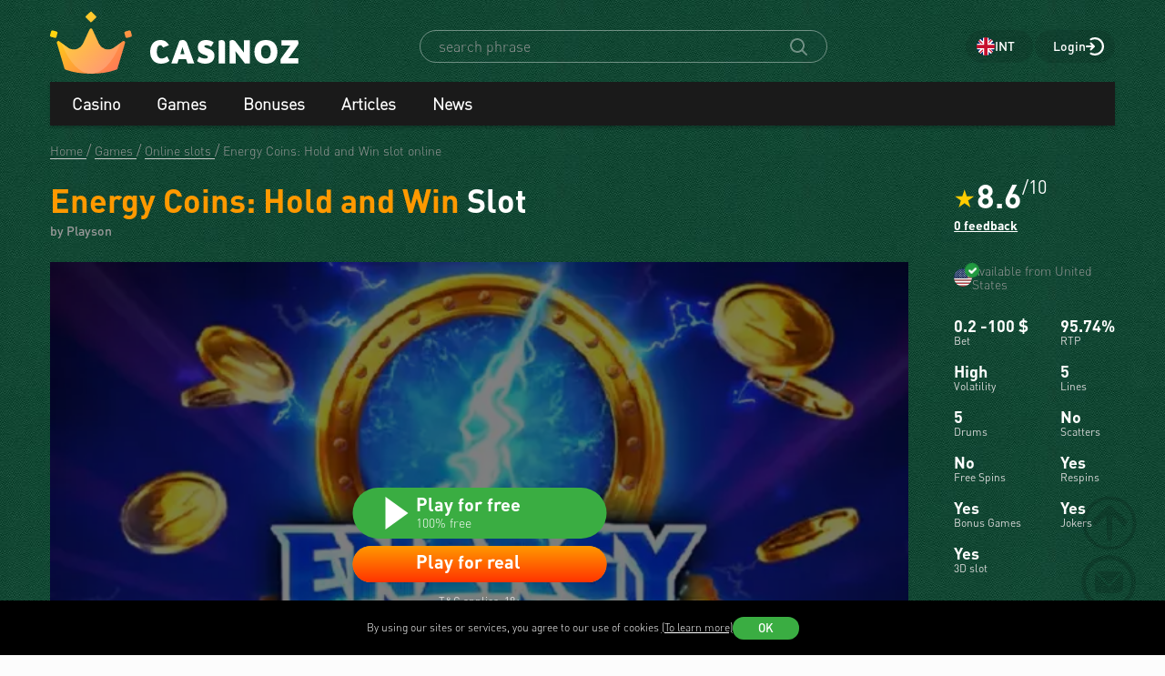

--- FILE ---
content_type: text/html; charset=utf-8
request_url: https://www.casinoz.club/game/energy-coins-hold-and-win-playson.html
body_size: 31817
content:
<!DOCTYPE html>
<html lang="en">
<head>
    <title>Energy Coins: Hold and Win by Playson 🎰 Slot Review 2025 &amp; Free Spins, Demo Play now</title>
    <meta charset="utf-8">
    <meta name="viewport" content="width=device-width, initial-scale=1.0">
    <meta name="theme-color" content="#e5ef3e">
            <link rel="canonical" href="https://www.casinoz.club/game/energy-coins-hold-and-win-playson.html">
        
                    
            
                <link rel="alternate" hreflang="ru-RU" href="https://www.casinoz7.com/game/energy-coins-hold-and-win-playson.html" /> 
<link rel="alternate" hreflang="en" href="https://www.casinoz.club/game/energy-coins-hold-and-win-playson.html" /> 
<link rel="alternate" hreflang="en-CA" href="https://www.casinozca.com/game/energy-coins-hold-and-win-playson.html" /> 
<link rel="alternate" hreflang="en-NZ" href="https://www.casinoznz.com/game/energy-coins-hold-and-win-playson.html" /> 
<link rel="alternate" hreflang="en-IN" href="https://www.casinoz.in/game/energy-coins-hold-and-win-playson.html" /> 
<link rel="alternate" hreflang="de-DE" href="https://www.casinoz.review/game/energy-coins-hold-and-win-playson.html" /> 
<link rel="alternate" hreflang="es" href="https://www.casinoz.co/game/energy-coins-hold-and-win-playson.html" /> 
<link rel="alternate" hreflang="it" href="https://www.casinoz.bet/game/energy-coins-hold-and-win-playson.html" /> 

            <link href="https://www.casinoz.club/images/fav_120.png"
          rel="icon"/>
    <meta name="_token" content="oa0duD81w6jysKiaEjbJm5xkso1UMkgMSkeShFyO">
    <meta name="description" content="Energy Coins: Hold and Win slot online for free ✅ Try demo play with no registration. Best United States Energy Coins: Hold and Win Online Casinos for fun or real money.">
        <meta content="Casinoz" property="og:site_name"/>
    <meta content="en_INT" property="og:locale"/>
    <meta content="Energy Coins: Hold and Win slot online for free ✅ Try demo play with no registration. Best United States Energy Coins: Hold and Win Online Casinos for fun or real money." property="og:description"/>
    <meta content="Energy Coins: Hold and Win slot online for free ✅ Try demo play with no registration. Best United States Energy Coins: Hold and Win Online Casinos for fun or real money." property="description"/>
    <meta content="Energy Coins: Hold and Win by Playson 🎰 Slot Review 2025 &amp; Free Spins, Demo Play now" property="og:title"/>
    <meta content="website" property="og:type"/>
    <meta content="https://www.casinoz.club/game/energy-coins-hold-and-win-playson.html" property="og:url"/>

            <meta content="https://www.casinoz.club/storage/images/og/games/energy-coins-hold-and-win_playson.jpg" property="og:image"/>
        <meta content="1200" property="og:image:width"/>
        <meta content="630" property="og:image:height"/>
    
    <meta name="twitter:card" content="summary_large_image"/>
    <meta name="twitter:title" content="Energy Coins: Hold and Win by Playson 🎰 Slot Review 2025 &amp; Free Spins, Demo Play now"/>
    <meta name="twitter:description" content="Energy Coins: Hold and Win slot online for free ✅ Try demo play with no registration. Best United States Energy Coins: Hold and Win Online Casinos for fun or real money."/>
            <meta name="twitter:image" content="https://www.casinoz.club/storage/images/og/games/energy-coins-hold-and-win_playson.jpg"/>
    
    
    <meta content='demjuliya' name='author'/>

            <link rel="apple-touch-icon" href="https://www.casinoz.club/images/icons/favicon/apple-touch-icon.png">
<link rel="apple-touch-icon" sizes="57x57" href="https://www.casinoz.club/images/icons/favicon/apple-touch-icon-57x57.png">
<link rel="apple-touch-icon" sizes="60x60" href="https://www.casinoz.club/images/icons/favicon/apple-touch-icon-60x60.png">
<link rel="apple-touch-icon" sizes="72x72" href="https://www.casinoz.club/images/icons/favicon/apple-touch-icon-72x72.png">
<link rel="apple-touch-icon" sizes="76x76" href="https://www.casinoz.club/images/icons/favicon/apple-touch-icon-76x76.png">
<link rel="apple-touch-icon" sizes="114x114" href="https://www.casinoz.club/images/icons/favicon/apple-touch-icon-114x114.png">
<link rel="apple-touch-icon" sizes="120x120" href="https://www.casinoz.club/images/icons/favicon/apple-touch-icon-120x120.png">
<link rel="apple-touch-icon" sizes="144x144" href="https://www.casinoz.club/images/icons/favicon/apple-touch-icon-144x144.png">
<link rel="apple-touch-icon" sizes="152x152" href="https://www.casinoz.club/images/icons/favicon/apple-touch-icon-152x152.png">
<link rel="apple-touch-icon" sizes="180x180" href="https://www.casinoz.club/images/icons/favicon/apple-touch-icon-180x180.png">    
    <!-- Web Application Manifest -->
<link rel="manifest" href="/manifest.json">
<!-- Chrome for Android theme color -->
<meta name="theme-color" content="#000000">

<!-- Add to homescreen for Chrome on Android -->
<meta name="mobile-web-app-capable" content="yes">
<meta name="application-name" content="Casinoz">

<!-- Add to homescreen for Safari on iOS -->
<meta name="apple-mobile-web-app-capable" content="yes">
<meta name="apple-mobile-web-app-status-bar-style" content="black">
<meta name="apple-mobile-web-app-title" content="Casinoz">
<link rel="apple-touch-icon" href="/images/icons/icon-512x512.png">

<link href="/images/icons/splash-640x1136.png"
      media="(device-width: 320px) and (device-height: 568px) and (-webkit-device-pixel-ratio: 2)"
      rel="apple-touch-startup-image"/>
<link href="/images/icons/splash-750x1334.png"
      media="(device-width: 375px) and (device-height: 667px) and (-webkit-device-pixel-ratio: 2)"
      rel="apple-touch-startup-image"/>
<link href="/images/icons/splash-1242x2208.png"
      media="(device-width: 621px) and (device-height: 1104px) and (-webkit-device-pixel-ratio: 3)"
      rel="apple-touch-startup-image"/>
<link href="/images/icons/splash-1125x2436.png"
      media="(device-width: 375px) and (device-height: 812px) and (-webkit-device-pixel-ratio: 3)"
      rel="apple-touch-startup-image"/>
<link href="/images/icons/splash-828x1792.png"
      media="(device-width: 414px) and (device-height: 896px) and (-webkit-device-pixel-ratio: 2)"
      rel="apple-touch-startup-image"/>
<link href="/images/icons/splash-1242x2688.png"
      media="(device-width: 414px) and (device-height: 896px) and (-webkit-device-pixel-ratio: 3)"
      rel="apple-touch-startup-image"/>
<link href="/images/icons/splash-1536x2048.png"
      media="(device-width: 768px) and (device-height: 1024px) and (-webkit-device-pixel-ratio: 2)"
      rel="apple-touch-startup-image"/>
<link href="/images/icons/splash-1668x2224.png"
      media="(device-width: 834px) and (device-height: 1112px) and (-webkit-device-pixel-ratio: 2)"
      rel="apple-touch-startup-image"/>
<link href="/images/icons/splash-1668x2388.png"
      media="(device-width: 834px) and (device-height: 1194px) and (-webkit-device-pixel-ratio: 2)"
      rel="apple-touch-startup-image"/>
<link href="/images/icons/splash-2048x2732.png"
      media="(device-width: 1024px) and (device-height: 1366px) and (-webkit-device-pixel-ratio: 2)"
      rel="apple-touch-startup-image"/>

<!-- Tile for Win8 -->
<meta name="msapplication-TileColor" content="#ffffff">
<meta name="msapplication-TileImage" content="/images/icons/icon-512x512.png">

            <link rel="preload" href="/css/fonts.css?11167" onload="this.media='all'">
    
    <link href="/images/about-background-casino.jpg" rel="preload" as="image" fetchpriority="high">
    <link rel="stylesheet" href="/css/styles.css?11167" onload="this.media='all'">
                        <link href="/storage/thumbs/games/energy-coins-hold-and-win_playson_601.webp" rel="preload" as="image" fetchpriority="high">
                            <link href="/storage/thumbs/games/energy-coins-hold-and-win_playson_401.webp" rel="preload" as="image" fetchpriority="high">
                <link rel="preload" href="/css/additional.css?11167" onload="this.media='all'">

    <link rel="stylesheet" href="/css/custom.css?v=1764906320" media="print" onload="this.media='all'">




</head>
<body itemscope itemtype="https://schema.org/WebPage"
      class="">
<link itemprop="url" href="https://www.casinoz.club/game/energy-coins-hold-and-win-playson.html">
<meta itemprop="description" content="Energy Coins: Hold and Win slot online for free ✅ Try demo play with no registration. Best United States Energy Coins: Hold and Win Online Casinos for fun or real money.">
<meta itemprop="name" content="Energy Coins: Hold and Win by Playson 🎰 Slot Review 2025 &amp; Free Spins, Demo Play now">
    <meta itemprop="datePublished" content="2024-06-09 13:46:31">
<meta itemprop="dateModified" content="2024-06-09 15:37:57">
    <meta itemprop="lastReviewed" content="2024-06-09T15:40:03+03:00">
<div itemscope itemtype="http://schema.org/Person" itemprop="reviewedBy">
    <meta itemprop="name" content="demjuliya">
    <link itemprop="url" href="https://www.casinoz.club/users/demjuliya">
    <link itemprop="image" href="https://www.casinoz.club/storage/images/users/100/22/origin/42d1febea1a377ed504dd45d1a5e6a2e.jpg">
    <link itemprop="identifier" href="https://www.casinoz.club/users/demjuliya">
</div>

<script type="application/ld+json">
    {
      "@context": "http://schema.org/",
      "@type": "Organization",
      "name": "Casinoz",
      "logo": "https://www.casinoz.club/images/logo.png",
      "url": "https://www.casinoz.club/",
      "identifier": "https://www.casinoz.club/",
      "brand": {
        "@type": "Brand",
        "name": "Casinoz"
      },
      "email": "promo@casinoz.team",
      "sameAs": [] 
    }
</script>

<div itemscope itemtype="http://schema.org/Person" itemprop="author">
    <meta itemprop="name" content="demjuliya">
    <link itemprop="url" href="https://www.casinoz.club/users/demjuliya">
    <link itemprop="image" href="https://www.casinoz.club/storage/images/users/100/22/origin/42d1febea1a377ed504dd45d1a5e6a2e.jpg">
    <link itemprop="identifier" href="https://www.casinoz.club/users/demjuliya">
</div>


<!-- Google Tag Manager (noscript) -->

    <noscript>
        <iframe src="https://www.googletagmanager.com/ns.html?id=GTM-WN6DXDK"
                height="0" width="0" style="display:none;visibility:hidden"></iframe>
    </noscript>
<!-- End Google Tag Manager (noscript) -->



<div class="l-main" id="app">
            
            <div class="l-main__header l-main__header--green ">
                <a id="top"></a>
                <a href="#top" class="btn-top js-btn-top h-hidden--xs">
                    <span class="i-btn-top"></span>
                </a>
                <!-- Header -->

                <header class="header is-auth header--v  ">
    <div class="container header__container">
        <div class="header__body">
            <div class="header__body__logo">
                <a href="#"
                   class="burger burger_header h-hidden--lg h-hidden--md h-hidden--sm js-burger js-mobile-menu-burger">
                    <span class="burger__svg"></span>
                </a>
                <a class="header__logo" href="/">
    <picture>
        <source srcset="/images/logo.svg" media="(min-width: 641px)">
        <img
                class="logo__img logo"
                src="/images/logo_mobile.svg"
                alt="Casinoz - online casino rating and reviews"
        >
    </picture>
</a>            </div>


            <div class="search__svg-container js-toggle-search-button h-hidden--lg h-hidden--md h-hidden--sm">
                <span class="search__svg"></span>
            </div>

            <div class="header__info js-toggle-search">
    <!-- Search-->
    <form action="/search"
          itemscope itemtype="https://schema.org/WebSite"
          class="search header__search js-header__search js-search__form search--green"
          method="get">
        <link itemprop="url" href="https://www.casinoz.club/" property="url">
        <div class="schema__hidden" itemscope itemprop="potentialAction"
             itemtype="http://schema.org/SearchAction">
            <meta itemprop="identifier"
                  content="https://www.casinoz.club/search?q={q}">
            <div class="schema__hidden" itemtype="http://schema.org/EntryPoint"
                 itemprop="target" itemscope>
                <meta itemprop="urlTemplate"
                      content="https://www.casinoz.club/search?q={q}">
            </div>
            <div class="schema__hidden" itemscope="itemscope"
                 itemtype="http://schema.org/PropertyValueSpecification" itemprop="query-input">
                <meta itemprop="valueName" content="q">
            </div>
        </div>
        <search class="header__search-wrapper">
        <input class="header__search-input search__input js-header__search-input field" name="query"
               type="text" placeholder="search phrase">
        <button class="header__search-icon js-header__search-btn" type="submit"
                value="">
            <svg width="19" height="19" viewBox="0 0 19 19" fill="none" xmlns="http://www.w3.org/2000/svg">
                <path d="M8 16C9.9 16 11.6 15.4 12.9 14.3L17.3 18.7C17.5 18.9 17.8 19 18 19C18.2 19 18.5 18.9 18.7 18.7C19.1 18.3 19.1 17.7 18.7 17.3L14.3 12.9C15.3 11.5 16 9.9 16 8C16 3.6 12.4 0 8 0C3.6 0 0 3.6 0 8C0 12.4 3.6 16 8 16ZM8 2C11.3 2 14 4.7 14 8C14 11.3 11.3 14 8 14C4.7 14 2 11.3 2 8C2 4.7 4.7 2 8 2Z" />
            </svg>
        </button>
        </search>
    </form>
</div>
            <div class="header__right-menu">
                
            
        <div class="select-language top__select-language js-select-language select-language--green"
                              data-categoryId="103"
                          data-section="games"
             data-rowId="6652"
             data-language="en"
        >
                            <div class="select-language__container">
                <span class="select-language__logo-link">
                                         <span class="i-select-country_int"></span>
                </span>
                    <span class="select-language__name">int</span>
                </div>
            
        </div>
    

                <div class="login js-login">
            <!-- Not Authorized -->
        <div class="login__btn-auth h-hidden--xs js-login--href href" rel="noopener nofollow">
            Login
        </div>
        <div class="login__btn-auth h-hidden--lg h-hidden--md h-hidden--sm" rel="noopener nofollow">
        </div>
    </div>            </div>

        </div>
        <div class="mega-sections js-mega-sections container container--main-menu-big ">
    <div class="navigation navigation--dark navigation--column js-navigation--dark js-mega-sections__container">
        <ul class="nav nav--flex nav--main nav--big nav--main-mobile">

                            <li class="nav__item js-big-menu-item js-mobile-menu-category-container ">
                                                                                    
                    <div class="nav__title js-big-menu-btn">
                        <a href="https://www.casinoz.club/casino" class="nav__link nav__link--bold">
                            Casino
                        </a>

                        
                        <div class="nav__icon-container js-mobile-menu-dropdown-button">
                            <span class="i-drop-arrow--little "></span>
                        </div>
                    </div>
                                            <div class="big-menu nav__big-menu js-big-menu js-mobile-menu-dropdown-block slideup">
                
                <div class="big-menu__chapter  big-menu--adaptive big-menu__chapter--links" style="background-color: #171717;
            " >
                            <ul class="big-menu__list">
        
                    <li class="big-menu__item">
                <a href="/casino"
                   class="big-menu__link "
                   style="color: #fff">Online Casinos</a>
            </li>
                    <li class="big-menu__item">
                <a href="/bitcoincasino"
                   class="big-menu__link "
                   style="color: #fff">Newest Casinos 🆕</a>
            </li>
                    <li class="big-menu__item">
                <a href="/livecasino"
                   class="big-menu__link "
                   style="color: #fff">Live-casinos</a>
            </li>
                    <li class="big-menu__item">
                <a href="/trustworthy-online-casinos.html"
                   class="big-menu__link "
                   style="color: #fff">Trustworthy Casinos 🏆</a>
            </li>
                    <li class="big-menu__item">
                <a href="/best-online-casinos.html"
                   class="big-menu__link "
                   style="color: #fff">Best Online Casinos</a>
            </li>
                    <li class="big-menu__item">
                <a href="/content/how-to-play-free-at-the-casino-257.html"
                   class="big-menu__link "
                   style="color: #fff">Play Free Casino 🆓</a>
            </li>
            </ul>

    <ul class="big-menu__submenu-wrapper">
                    <li class="big-menu__submenu-item">
                <a href="https://www.casinoz.club/content/how-to-register-in-online-casinos-250.html" class="big-menu__submenu-link"
                   style="color: #fff">How to register in online casinos?</a>
            </li>
                    <li class="big-menu__submenu-item">
                <a href="https://www.casinoz.club/content/how-to-play-online-casino-games-for-real-money-256.html" class="big-menu__submenu-link"
                   style="color: #fff">How to play online casino games for real money?</a>
            </li>
            </ul>



                    </div>

            
                <div class="big-menu__chapter  big-menu--adaptive big-menu__chapter--links" style="background-color: #171717;
            " >
                            <ul class="big-menu__list">
        
                    <li class="big-menu__item">
                <a href="/mobilecasino"
                   class="big-menu__link "
                   style="color: #fff">Mobile Casinos</a>
            </li>
                    <li class="big-menu__item">
                <a href="/online-casinos-with-instant-cash-withdrawal.html"
                   class="big-menu__link "
                   style="color: #fff">Instant Play Casinos</a>
            </li>
                    <li class="big-menu__item">
                <a href="/online-casinos-with-minimum-deposits.html"
                   class="big-menu__link "
                   style="color: #fff">Minimum Deposit Casinos</a>
            </li>
                    <li class="big-menu__item">
                <a href="/online-casinos-with-microlimits.html"
                   class="big-menu__link "
                   style="color: #fff">Minimum Bets Casinos</a>
            </li>
                    <li class="big-menu__item">
                <a href="/online-casinos-with-fast-money-withdrawal.html"
                   class="big-menu__link "
                   style="color: #fff">Fastest Withdrawal Casinos</a>
            </li>
                    <li class="big-menu__item">
                <a href="/honest-online-casinos.html"
                   class="big-menu__link "
                   style="color: #fff">Fair Online Casinos ✅️</a>
            </li>
                    <li class="big-menu__item">
                <a href="/content/how-and-why-to-download-casino-to-play-for-money-676.html"
                   class="big-menu__link "
                   style="color: #fff">Download</a>
            </li>
            </ul>




                    </div>

            
                <div class="big-menu__chapter  big-menu--adaptive big-menu__chapter--links" style="background-color: #171717;
            " >
                            <ul class="big-menu__list">
        
                    <li class="big-menu__item">
                <a href="/payment_system/visa.html"
                   class="big-menu__link "
                   style="color: #fff">Visa Casinos</a>
            </li>
                    <li class="big-menu__item">
                <a href="/payment_system/mastercard.html"
                   class="big-menu__link "
                   style="color: #fff">Mastercard Casinos</a>
            </li>
                    <li class="big-menu__item">
                <a href="/payment_system/paypal.html"
                   class="big-menu__link "
                   style="color: #fff">PayPal Casinos</a>
            </li>
                    <li class="big-menu__item">
                <a href="/payment_system/neteller.html"
                   class="big-menu__link "
                   style="color: #fff">Neteller Casinos</a>
            </li>
                    <li class="big-menu__item">
                <a href="/payment_system/skrill.html"
                   class="big-menu__link "
                   style="color: #fff">Skrill Casinos</a>
            </li>
                    <li class="big-menu__item">
                <a href="/payment_system/paysafecard.html"
                   class="big-menu__link "
                   style="color: #fff">PaySafeCard Casinos</a>
            </li>
                    <li class="big-menu__item">
                <a href="/payment_system/trustly.html"
                   class="big-menu__link "
                   style="color: #fff">Trustly Casinos</a>
            </li>
                    <li class="big-menu__item">
                <a href="/payment_system/wire-transfer.html"
                   class="big-menu__link "
                   style="color: #fff">Bank Transfer Casinos</a>
            </li>
            </ul>




                    </div>

            
                <div class="big-menu__chapter  big-menu--adaptive big-menu__chapter--links" style="background-color: #171717;
            " >
                            <ul class="big-menu__list">
        
                    <li class="big-menu__item">
                <a href="/crypto/bitcoin.html"
                   class="big-menu__link "
                   style="color: #fff">Bitcoin (BTC)</a>
            </li>
                    <li class="big-menu__item">
                <a href="/crypto/ethereum.html"
                   class="big-menu__link "
                   style="color: #fff">Ethereum (ETH)</a>
            </li>
                    <li class="big-menu__item">
                <a href="/crypto/binance-coin.html"
                   class="big-menu__link "
                   style="color: #fff">Binance Coin (BNB)</a>
            </li>
                    <li class="big-menu__item">
                <a href="/crypto/tether.html"
                   class="big-menu__link "
                   style="color: #fff">Tether (USDT)</a>
            </li>
                    <li class="big-menu__item">
                <a href="/crypto/ripple.html"
                   class="big-menu__link "
                   style="color: #fff">Ripple (XRP)</a>
            </li>
                    <li class="big-menu__item">
                <a href="/crypto/tron.html"
                   class="big-menu__link "
                   style="color: #fff">Tron (TRX)</a>
            </li>
                    <li class="big-menu__item">
                <a href="/crypto/solana.html"
                   class="big-menu__link "
                   style="color: #fff">Solana (SOL)</a>
            </li>
                    <li class="big-menu__item">
                <a href="/crypto/litecoin.html"
                   class="big-menu__link "
                   style="color: #fff">Litecoin (LTC)</a>
            </li>
            </ul>




                    </div>

    </div>                                    </li>
                            <li class="nav__item js-big-menu-item js-mobile-menu-category-container ">
                                                                                    
                    <div class="nav__title js-big-menu-btn">
                        <a href="https://www.casinoz.club/game" class="nav__link nav__link--bold">
                            Games
                        </a>

                        
                        <div class="nav__icon-container js-mobile-menu-dropdown-button">
                            <span class="i-drop-arrow--little "></span>
                        </div>
                    </div>
                                            <div class="big-menu nav__big-menu js-big-menu js-mobile-menu-dropdown-block slideup">
                
                <div class="big-menu__chapter  big-menu--adaptive big-menu__chapter--links" style="background-color: #171717;
            " >
                            <ul class="big-menu__list">
        
                    <li class="big-menu__item">
                <a href="/game/slots"
                   class="big-menu__link "
                   style="color: #fff">Free Online Slots 🎰</a>
            </li>
                    <li class="big-menu__item">
                <a href="/game/video-poker"
                   class="big-menu__link "
                   style="color: #fff">Free Video Poker</a>
            </li>
                    <li class="big-menu__item">
                <a href="/game/blackjack"
                   class="big-menu__link "
                   style="color: #fff">Blackjack 🃏</a>
            </li>
                    <li class="big-menu__item">
                <a href="/game/roulette"
                   class="big-menu__link "
                   style="color: #fff">Roulette 🤵</a>
            </li>
                    <li class="big-menu__item">
                <a href="/game/baccarat"
                   class="big-menu__link "
                   style="color: #fff">Baccarat</a>
            </li>
                    <li class="big-menu__item">
                <a href="/game/craps"
                   class="big-menu__link "
                   style="color: #fff">Craps 🎲</a>
            </li>
                    <li class="big-menu__item">
                <a href="/game/crash-games"
                   class="big-menu__link "
                   style="color: #fff">Crash Games 🚀</a>
            </li>
            </ul>

    <ul class="big-menu__submenu-wrapper">
                    <li class="big-menu__submenu-item">
                <a href="https://www.casinoz.club/content/slot-machine-volatility-597.html" class="big-menu__submenu-link"
                   style="color: #fff">What is Slot Volatility?</a>
            </li>
                    <li class="big-menu__submenu-item">
                <a href="https://www.casinoz.club/content/what-you-need-to-know-about-scatter-symbol-403.html" class="big-menu__submenu-link"
                   style="color: #fff">What is Scatter symbol?</a>
            </li>
                    <li class="big-menu__submenu-item">
                <a href="https://www.casinoz.club/content/free-spins-at-slot-machines-399.html" class="big-menu__submenu-link"
                   style="color: #fff">What is Free Spins at slot machines?</a>
            </li>
                    <li class="big-menu__submenu-item">
                <a href="https://www.casinoz.club/content/slot-machines-secrets-392.html" class="big-menu__submenu-link"
                   style="color: #fff">Slot Machine Secrets</a>
            </li>
            </ul>



                    </div>

            
                <div class="big-menu__chapter  big-menu--adaptive big-menu__chapter--links" style="background-color: #171717;
            " >
                            <ul class="big-menu__list">
        
                    <li class="big-menu__item">
                <a href="/manufacture/pragmatic-play.html"
                   class="big-menu__link "
                   style="color: #fff">Pragmatic Play</a>
            </li>
                    <li class="big-menu__item">
                <a href="/manufacture/wazdan.html"
                   class="big-menu__link "
                   style="color: #fff">Wazdan</a>
            </li>
                    <li class="big-menu__item">
                <a href="/manufacture/spinomenal.html"
                   class="big-menu__link "
                   style="color: #fff">Spinomenal</a>
            </li>
                    <li class="big-menu__item">
                <a href="/manufacture/netent.html"
                   class="big-menu__link "
                   style="color: #fff">NetEnt</a>
            </li>
                    <li class="big-menu__item">
                <a href="/manufacture/habanero.html"
                   class="big-menu__link "
                   style="color: #fff">Habanero</a>
            </li>
                    <li class="big-menu__item">
                <a href="/manufacture/push-gaming.html"
                   class="big-menu__link "
                   style="color: #fff">Push Gaming</a>
            </li>
                    <li class="big-menu__item">
                <a href="/manufacture/microgaming.html"
                   class="big-menu__link "
                   style="color: #fff">Microgaming</a>
            </li>
                    <li class="big-menu__item">
                <a href="/manufacture/red-tiger.html"
                   class="big-menu__link "
                   style="color: #fff">Red Tiger</a>
            </li>
                    <li class="big-menu__item">
                <a href="/manufacture/indigo-magic.html"
                   class="big-menu__link "
                   style="color: #fff">Indigo Magic</a>
            </li>
            </ul>




                    </div>

            
                <div class="big-menu__chapter  big-menu--adaptive big-menu__chapter--links" style="background-color: #171717;
            " >
                            <ul class="big-menu__list">
        
                    <li class="big-menu__item">
                <a href="/manufacture/relax-gaming.html"
                   class="big-menu__link "
                   style="color: #fff">Relax Gaming</a>
            </li>
                    <li class="big-menu__item">
                <a href="/manufacture/yggdrasil-gaming.html"
                   class="big-menu__link "
                   style="color: #fff">Yggdrasil Gaming</a>
            </li>
                    <li class="big-menu__item">
                <a href="/manufacture/playngo.html"
                   class="big-menu__link "
                   style="color: #fff">Play&#039;n Go</a>
            </li>
                    <li class="big-menu__item">
                <a href="/manufacture/thunderkick.html"
                   class="big-menu__link "
                   style="color: #fff">Thunderkick</a>
            </li>
                    <li class="big-menu__item">
                <a href="/manufacture/endorphina.html"
                   class="big-menu__link "
                   style="color: #fff">Endorphina</a>
            </li>
                    <li class="big-menu__item">
                <a href="/manufacture/quickspin.html"
                   class="big-menu__link "
                   style="color: #fff">Quickspin</a>
            </li>
                    <li class="big-menu__item">
                <a href="/manufacture/nolimit-city.html"
                   class="big-menu__link "
                   style="color: #fff">Nolimit City</a>
            </li>
                    <li class="big-menu__item">
                <a href="/manufacture/playson.html"
                   class="big-menu__link "
                   style="color: #fff">Playson</a>
            </li>
                    <li class="big-menu__item">
                <a href="/manufacture/betsoftgaming.html"
                   class="big-menu__link "
                   style="color: #fff">Betsoft</a>
            </li>
            </ul>




                    </div>

            
                <div class="big-menu__chapter  big-menu--adaptive big-menu__chapter--links" style="background-color: #171717;
            " >
                            <ul class="big-menu__list">
        
                    <li class="big-menu__item">
                <a href="/content/why-megaways-slots-are-so-popular-720.html"
                   class="big-menu__link "
                   style="color: #fff">Megaways™ Slots</a>
            </li>
                    <li class="big-menu__item">
                <a href="/content/slot-machines-with-progressive-jackpots-194.html"
                   class="big-menu__link "
                   style="color: #fff">Progressive Jackpot Slots 👑</a>
            </li>
                    <li class="big-menu__item">
                <a href="/content/how-to-hack-a-slot-machine-660.html"
                   class="big-menu__link "
                   style="color: #fff">Hack Slot Machine 👮</a>
            </li>
                    <li class="big-menu__item">
                <a href="/content/slot-machines-secrets-392.html"
                   class="big-menu__link "
                   style="color: #fff">Secrets of Casino Slots 🎩</a>
            </li>
                    <li class="big-menu__item">
                <a href="/new-slots"
                   class="big-menu__link "
                   style="color: #fff">New Slots 🆕</a>
            </li>
                    <li class="big-menu__item">
                <a href="/upcoming-slots"
                   class="big-menu__link "
                   style="color: #fff">Upcoming Slots ⏳</a>
            </li>
                    <li class="big-menu__item">
                <a href="/new-demo-slots"
                   class="big-menu__link "
                   style="color: #fff">New Demo Slots 🎰</a>
            </li>
            </ul>

    <ul class="big-menu__submenu-wrapper">
                    <li class="big-menu__submenu-item">
                <a href="https://www.casinoz.club/content/which-casino-slot-machines-do-pay-689.html" class="big-menu__submenu-link"
                   style="color: #fff">Which Slot Machines Let You Win?</a>
            </li>
            </ul>



                    </div>

    </div>                                    </li>
                            <li class="nav__item js-big-menu-item js-mobile-menu-category-container ">
                                                                                    
                    <div class="nav__title js-big-menu-btn">
                        <a href="https://www.casinoz.club/bonus" class="nav__link nav__link--bold">
                            Bonuses
                        </a>

                        
                        <div class="nav__icon-container js-mobile-menu-dropdown-button">
                            <span class="i-drop-arrow--little "></span>
                        </div>
                    </div>
                                            <div class="big-menu nav__big-menu js-big-menu js-mobile-menu-dropdown-block slideup">
                
                <div class="big-menu__chapter  big-menu--adaptive big-menu__chapter--links" style="background-color: #171717;
            " >
                            <ul class="big-menu__list">
                    <li class="big-menu__item">
                                    <a class="big-menu__link big-menu__link--no-hover big-menu__link--active"
                       style="color: #fff"
                       href="/bonus">Online Casino Bonuses</a>
                            </li>
        
                    <li class="big-menu__item">
                <a href="/bonus/no-deposit-bonuses-free"
                   class="big-menu__link "
                   style="color: #fff">No Deposit Bonuses 🎁</a>
            </li>
                    <li class="big-menu__item">
                <a href="/bonus/first-deposit-bonuses-welcome"
                   class="big-menu__link "
                   style="color: #fff">First Deposit Bonuses (Welcome bonuses)</a>
            </li>
                    <li class="big-menu__item">
                <a href="/bonus/reload-bonuses"
                   class="big-menu__link "
                   style="color: #fff">Reload Bonuses</a>
            </li>
            </ul>

    <ul class="big-menu__submenu-wrapper">
                    <li class="big-menu__submenu-item">
                <a href="https://www.casinoz.club/content/types-of-online-casino-bonuses-260.html" class="big-menu__submenu-link"
                   style="color: #fff">All Types Bonuses</a>
            </li>
                    <li class="big-menu__submenu-item">
                <a href="https://www.casinoz.club/content/high-rollers-benefits-in-online-casino-412.html" class="big-menu__submenu-link"
                   style="color: #fff">Benefits for High Rollers</a>
            </li>
                    <li class="big-menu__submenu-item">
                <a href="https://www.casinoz.club/content/cashback-at-online-casinos-722.html#what-is-casino-cashback" class="big-menu__submenu-link"
                   style="color: #fff">What is casino cashback?</a>
            </li>
                    <li class="big-menu__submenu-item">
                <a href="https://www.casinoz.club/content/betting-in-online-casinos-wagering-52.html" class="big-menu__submenu-link"
                   style="color: #fff">Bonus Wagering</a>
            </li>
                    <li class="big-menu__submenu-item">
                <a href="https://www.casinoz.club/content/how-to-cash-out-online-casino-bonuses-17.html" class="big-menu__submenu-link"
                   style="color: #fff">How to cash out casino bonuses?</a>
            </li>
            </ul>



                    </div>

            
                <div class="big-menu__chapter  big-menu--adaptive big-menu__chapter--links" style="background-color: #171717;
            " >
                            <ul class="big-menu__list">
        
                    <li class="big-menu__item">
                <a href="/bonus/big-bonuses"
                   class="big-menu__link "
                   style="color: #fff">Big bonuses</a>
            </li>
                    <li class="big-menu__item">
                <a href="/freespins/freespins-for-deposit"
                   class="big-menu__link "
                   style="color: #fff">Cashback Bonuses</a>
            </li>
                    <li class="big-menu__item">
                <a href="https://www.casinoz.club/high-roller-bonuses.html"
                   class="big-menu__link "
                   style="color: #fff">High Roller Bonuses</a>
            </li>
            </ul>




                    </div>

            
                <div class="big-menu__chapter  big-menu--adaptive big-menu__chapter--links" style="background-color: #171717;
            " >
                            <ul class="big-menu__list">
                    <li class="big-menu__item">
                                    <a class="big-menu__link big-menu__link--no-hover big-menu__link--active"
                       style="color: #fff"
                       href="/freespins">Freespins</a>
                            </li>
        
                    <li class="big-menu__item">
                <a href="/freespins/freespins-for-registration"
                   class="big-menu__link "
                   style="color: #fff">Free Spins For Registration 💎</a>
            </li>
                    <li class="big-menu__item">
                <a href="/freespins/freespins-for-deposit"
                   class="big-menu__link "
                   style="color: #fff">Free Spins For Deposit 🍰</a>
            </li>
                    <li class="big-menu__item">
                <a href="/freespins/freespins-for-action"
                   class="big-menu__link "
                   style="color: #fff">Free Spins For Action</a>
            </li>
            </ul>




                    </div>

            
                <div class="big-menu__chapter  big-menu--adaptive big-menu__chapter--links" style="background-color: #171717;
            " >
                            <ul class="big-menu__list">
                    <li class="big-menu__item">
                                    <a class="big-menu__link big-menu__link--no-hover big-menu__link--active"
                       style="color: #fff"
                       href="/tournament">Tournaments</a>
                            </li>
        
                    <li class="big-menu__item">
                <a href="/tournament/slots-tournaments"
                   class="big-menu__link "
                   style="color: #fff">Slot Tournaments</a>
            </li>
                    <li class="big-menu__item">
                <a href="/tournament/mixed-tournaments"
                   class="big-menu__link "
                   style="color: #fff">Mixed tournaments</a>
            </li>
                    <li class="big-menu__item">
                <a href="/tournament/lifestyle-tournaments"
                   class="big-menu__link "
                   style="color: #fff">Lifestyle tournaments</a>
            </li>
                    <li class="big-menu__item">
                <a href="/tournament/lotteries"
                   class="big-menu__link "
                   style="color: #fff">Lotteries</a>
            </li>
            </ul>




                    </div>

    </div>                                    </li>
                            <li class="nav__item js-big-menu-item js-mobile-menu-category-container nav__item--hidden-sm">
                                                                                    
                    <div class="nav__title js-big-menu-btn">
                        <a href="https://www.casinoz.club/content" class="nav__link nav__link--bold">
                            Articles
                        </a>

                        
                        <div class="nav__icon-container js-mobile-menu-dropdown-button">
                            <span class="i-drop-arrow--little "></span>
                        </div>
                    </div>
                                            <div class="big-menu nav__big-menu js-big-menu js-mobile-menu-dropdown-block slideup">
                
                <div class="big-menu__chapter  big-menu--adaptive big-menu__chapter--links" style="background-color: #171717;
            " >
                            <ul class="big-menu__list">
                    <li class="big-menu__item">
                                    <span class="big-menu__link big-menu__link--no-hover big-menu__link--active"
                          style="color: #fff">Articles &nbsp;</span>
                            </li>
        
                    <li class="big-menu__item">
                <a href="/content/casino-scams"
                   class="big-menu__link "
                   style="color: #fff">Top 100 Casino Scams</a>
            </li>
                    <li class="big-menu__item">
                <a href="/content/gambling-psychology"
                   class="big-menu__link "
                   style="color: #fff">Gambling psychology</a>
            </li>
                    <li class="big-menu__item">
                <a href="/content/gambling-tycoons"
                   class="big-menu__link "
                   style="color: #fff">Gambling tycoons</a>
            </li>
                    <li class="big-menu__item">
                <a href="/content/miscellaneous"
                   class="big-menu__link "
                   style="color: #fff">About Casino</a>
            </li>
                    <li class="big-menu__item">
                <a href="/content/famous-highrollers"
                   class="big-menu__link "
                   style="color: #fff">Famous highrollers</a>
            </li>
                    <li class="big-menu__item">
                <a href="/content/roulette"
                   class="big-menu__link "
                   style="color: #fff">Roulette</a>
            </li>
                    <li class="big-menu__item">
                <a href="/content/blackjack"
                   class="big-menu__link "
                   style="color: #fff">Blackjack</a>
            </li>
            </ul>




                    </div>

            
                <div class="big-menu__chapter  big-menu--adaptive big-menu__chapter--links" style="background-color: #171717;
            " >
                            <ul class="big-menu__list">
        
                    <li class="big-menu__item">
                <a href="/content/slots"
                   class="big-menu__link "
                   style="color: #fff">Slots</a>
            </li>
                    <li class="big-menu__item">
                <a href="/content/top-world-casinos"
                   class="big-menu__link "
                   style="color: #fff">Top World Casinos</a>
            </li>
                    <li class="big-menu__item">
                <a href="/content/video-poker"
                   class="big-menu__link "
                   style="color: #fff">Video Poker</a>
            </li>
                    <li class="big-menu__item">
                <a href="/content/bonus-hunting"
                   class="big-menu__link "
                   style="color: #fff">Bonus Hunting</a>
            </li>
                    <li class="big-menu__item">
                <a href="/content/table-and-card-games"
                   class="big-menu__link "
                   style="color: #fff">Table and Card Games</a>
            </li>
                    <li class="big-menu__item">
                <a href="/content/live-casinos"
                   class="big-menu__link "
                   style="color: #fff">Live Dealer</a>
            </li>
            </ul>




                    </div>

            
                <div class="big-menu__chapter  big-menu--adaptive big-menu__chapter--links" style="background-color: #171717;
            " >
                            <ul class="big-menu__list">
                    <li class="big-menu__item">
                                    <a class="big-menu__link big-menu__link--no-hover big-menu__link--active"
                       style="color: #fff"
                       href="/rule">Rules</a>
                            </li>
        
                    <li class="big-menu__item">
                <a href="/rule/slots"
                   class="big-menu__link "
                   style="color: #fff">Slots</a>
            </li>
                    <li class="big-menu__item">
                <a href="/rule/blackjack"
                   class="big-menu__link "
                   style="color: #fff">Blackjack</a>
            </li>
                    <li class="big-menu__item">
                <a href="/rule/roulette"
                   class="big-menu__link "
                   style="color: #fff">Roulette</a>
            </li>
                    <li class="big-menu__item">
                <a href="/rule/video-poker"
                   class="big-menu__link "
                   style="color: #fff">Video Poker</a>
            </li>
                    <li class="big-menu__item">
                <a href="/rule/baccarat"
                   class="big-menu__link "
                   style="color: #fff">Baccarat</a>
            </li>
                    <li class="big-menu__item">
                <a href="/rule/craps"
                   class="big-menu__link "
                   style="color: #fff">Craps</a>
            </li>
                    <li class="big-menu__item">
                <a href="/rule/poker"
                   class="big-menu__link "
                   style="color: #fff">Poker</a>
            </li>
                    <li class="big-menu__item">
                <a href="/rule/table-and-card-games"
                   class="big-menu__link "
                   style="color: #fff">Table and Card Games</a>
            </li>
                    <li class="big-menu__item">
                <a href="/rule/asian-games"
                   class="big-menu__link "
                   style="color: #fff">Asian</a>
            </li>
            </ul>




                    </div>

            
                <div class="big-menu__chapter  big-menu--adaptive big-menu__chapter--links" style="background-color: #171717;
            " >
                            <ul class="big-menu__list">
                    <li class="big-menu__item">
                                    <a class="big-menu__link big-menu__link--no-hover big-menu__link--active"
                       style="color: #fff"
                       href="/strategy">Best Strategies</a>
                            </li>
        
                    <li class="big-menu__item">
                <a href="/strategy/slots"
                   class="big-menu__link "
                   style="color: #fff">Slots</a>
            </li>
                    <li class="big-menu__item">
                <a href="/strategy/roulette"
                   class="big-menu__link "
                   style="color: #fff">Roulette</a>
            </li>
                    <li class="big-menu__item">
                <a href="/strategy/blackjack"
                   class="big-menu__link "
                   style="color: #fff">Blackjack</a>
            </li>
                    <li class="big-menu__item">
                <a href="/strategy/video-poker"
                   class="big-menu__link "
                   style="color: #fff">Video Poker</a>
            </li>
                    <li class="big-menu__item">
                <a href="/strategy/craps"
                   class="big-menu__link "
                   style="color: #fff">Craps</a>
            </li>
                    <li class="big-menu__item">
                <a href="/strategy/poker"
                   class="big-menu__link "
                   style="color: #fff">Poker</a>
            </li>
                    <li class="big-menu__item">
                <a href="/strategy/table-and-card-games"
                   class="big-menu__link "
                   style="color: #fff">Table and Card Games</a>
            </li>
                    <li class="big-menu__item">
                <a href="/strategy/other-games"
                   class="big-menu__link "
                   style="color: #fff">Arcade</a>
            </li>
            </ul>




                    </div>

    </div>                                    </li>
                            <li class="nav__item js-big-menu-item js-mobile-menu-category-container nav__item--hidden-sm nav__item--hidden-md">
                                                                                    
                    <div class="nav__title js-big-menu-btn">
                        <a href="https://www.casinoz.club/news" class="nav__link nav__link--bold">
                            News
                        </a>

                        
                        <div class="nav__icon-container js-mobile-menu-dropdown-button">
                            <span class="i-drop-arrow--little "></span>
                        </div>
                    </div>
                                            <div class="big-menu nav__big-menu js-big-menu js-mobile-menu-dropdown-block slideup">
                                        </div>                                    </li>
                    </ul>
        
        
        
    </div>
</div>

    </div>
</header>
                                <div class="subscribe">
    <div class="subscribe__container">
        <div class="container">
            <div class="subscribe__body">
                <div class="subscribe__title">
                    Subscribe for updates
                </div>
                <div class="subscribe__text h-hidden--xs">
                    Choose information of interest and get it first
                </div>
                <span class="btn-active subscribe__mix-btn-active js-subscribe__mix-btn-active"
                      data-target="subscribe"
                      data-cache-hash="subscribe_form_popup_9cfefed8fb9497baa5cd519d7d2bb5d7"
                      data-view="_partials.forms.subscribe-form.form"
                      data-additional-classes="popup--blackout js-subscribe__popup js-onclick-ajax-target"


                >Subscribe</span>
            </div>
        </div>
    </div>
    <span class="subscribe__btn h-hidden--xs span-like-link">
        <span class="i-subscribe-mail subscribe__mix-i-subscribe-mail"></span>
    </span>

</div>

                
                            </div>
        

<div class="l-main__content l-main__content--home-markup ">
    <div class="l-main__content--bg-green">

        
        
        <!-- Breadcrumbs -->


<div class="container">
    <nav class="breadcrumbs ">
        <ul class="breadcrumbs__list" itemscope itemtype="https://schema.org/BreadcrumbList" itemprop="breadcrumb">
                                                                    <li class="breadcrumbs__item" itemprop="itemListElement"
                        itemscope itemtype="https://schema.org/ListItem">
                        <meta itemprop="position" content="1"/>
                                                                                <meta itemprop="name" content="Home"/>
                                                <link itemprop="item" href="https://www.casinoz.club">

                                                    <a class="breadcrumbs__link" href="https://www.casinoz.club">
                                <span class="underline">
                                    Home
                                </span>
                            </a>
                                            </li>
                                                        <li class="breadcrumbs__item" itemprop="itemListElement"
                        itemscope itemtype="https://schema.org/ListItem">
                        <meta itemprop="position" content="2"/>
                                                                                <meta itemprop="name" content="Games"/>
                                                <link itemprop="item" href="https://www.casinoz.club/game">

                                                    <a class="breadcrumbs__link" href="https://www.casinoz.club/game">
                                <span class="underline">
                                    Games
                                </span>
                            </a>
                                            </li>
                                                        <li class="breadcrumbs__item" itemprop="itemListElement"
                        itemscope itemtype="https://schema.org/ListItem">
                        <meta itemprop="position" content="3"/>
                                                                                <meta itemprop="name" content="Online slots"/>
                                                <link itemprop="item" href="https://www.casinoz.club/game/slots">

                                                    <a class="breadcrumbs__link" href="https://www.casinoz.club/game/slots">
                                <span class="underline">
                                    Online slots
                                </span>
                            </a>
                                            </li>
                                                        <li class="breadcrumbs__item" itemprop="itemListElement"
                        itemscope itemtype="https://schema.org/ListItem">
                        <meta itemprop="position" content="4"/>
                                                                                <meta itemprop="name" content="🎰 Energy Coins: Hold and Win 🎰"/>
                                                <link itemprop="item" href="/game/energy-coins-hold-and-win-playson.html">

                                                    <span class="breadcrumbs__link">
                                Energy Coins: Hold and Win slot online
                            </span>
                                            </li>
                                    </ul>
        
    </nav>
</div>


        
                    <div class="page-header page-header__margin-top">
        <div class="container">
            <div class="page-header__header page-header__header--no-gap">
                <div class="page-header__no-margin-top">
                    <div class="page-header__data h-hidden--xs h-hidden">
            <time datetime="2024-06-09 06:20:41">
            <span class="page-header__posted ">
                Initially published 09.06.2024 06:20
            </span>
        </time>
                                <time datetime="2024-06-09 15:40:03">
            <span class="page-header__last-revised page-header__last-revised--single ">
                Last edit 09.06.2024 15:40
            </span>
        </time>
    </div>
                </div>
                <div class="game-show-header">
                    <div class="game-show-header__left-col">
                        <div class="game-show-header__title-wrapper">
                            <h1 class="game-show-header__title game-show-header__title--white">
                                                                    <span class="game-show-header__title--orange">Energy Coins: Hold and Win</span> Slot
                                                            </h1>
                            <span class="game-show-header__soft game-show-header__soft--gray">by Playson</span>
                        </div>

                        <div class="game-show-header__iframe-block">
                            <div class=" game__iframe-demo-new js-frame js-buttons-scroll">
        <div class="game-show-header__action-bar js-bar-demo-game">
            <p class="game-show-header__action-bar-title">The game is running in demo mode</p>

                            <div class="game-show-header__action-bar-buttons">
                    <button class="game-show-header__action-bar-button game-show-header__action-bar-title game-show-header__action-bar-title--white js-normalscreen-frame href"
                            style="display:none;">
                        <span class="game-page__frame-block--button game-page__frame-block--button---normalscreen js-normalscreen-frame "></span>
                    </button>

                    <button class="game-show-header__action-bar-button game-show-header__action-bar-title game-show-header__action-bar-title--white js-fullscreen-frame href">
                        Full screen
                        <span class="game-page__frame-block--button game-page__frame-block--button---normalscreen "></span>
                        <span class="game-page__frame-block--button game-page__frame-block--button---fullscreen "></span>
                    </button>

                </div>
                    </div>
        <div
                class="js-lazyframe js-demo-game-frame lazyframe lazyframe--game-demo"
                data-src="https://www.casinoz.club/playdemo/energy-coins-hold-and-win-playson.html">
            <picture>
                <source srcset="/storage/thumbs/games/energy-coins-hold-and-win_playson_401.webp"
                        media="(max-width: 640px)" style="max-width: 100%">
                <img
                        class="game__image"
                        src="/storage/thumbs/games/energy-coins-hold-and-win_playson_601.webp"
                        alt="Energy Coins: Hold and Win" title="Energy Coins: Hold and Win"
                        style="max-width: 100%">
            </picture>

            <div class="game__wrapper js-demo-game-frame-wrapper ">

                <div class="game__iframe-main-button js-play-game-demo-frame">
                    <div class="game__iframe-button-play-triangle"></div>
                    <span class="game__iframe-main-button-text-bold">Play for free</span>
                    <span class="game__iframe-button-text-regular">100% free</span>
                </div>

                                    <a href="/gosite/riobet.html" class="game__iframe-second-button" target="_blank">
                        <span class="game__iframe-second-button-text-bold">Play for real</span>
                    </a>
                    <a href="/gorules/riobet.html"
       target="_blank"
                      class="game__iframe-under-button-text"  >

                    <div class="tooltip-tc js-tooltip"
                                  role="tooltip"
            >
                T&C applies, 18+
            </div>
        
    </a>
                

            </div>
        </div>

    </div>
                        </div>

                        <div class="promo-code-new promo-code--hand  game-show-header__promo  js-copy-promo-code js-copy-text"
         data-promo-code="Casinoz"
         data-promo-gif-src=""
         data-user-is-active="0"
         data-item-name="Riobet Casino"
         data-item-image="/storage/thumbs/casino/riobet-casino_32-32.svg"
         data-item-url="https://www.casinoz.club/gosite/riobet.html"
         data-item-stub-image="/images/stubs/games.jpg"
    >
        <div class="promo-code-new__title promo-code-new__gift">Sign Up in Riobet Casino &amp; Use promo code &amp; Play</div>
        <div class="promo-code-new__code-wrapper">
            <div class="promo-code-new__title--code">promo code</div>
            <div class="promo-code-new__code js-copy-text__text">Casinoz</div>
        </div>
    </div>

                    </div>
                    <div class="game-show-header__right-col">

                        <div class="game-show-header__sub-title">
                            <div class="game-show-header__rating">
                                <div class="rating-new  ">
    <div class="rating-new__wrapper">
        <div class="rating-new__rate--big">8.6</div>
        <div class="rating-new__rate--small">/10</div>
    </div>

    </div>                            </div>

                            <a href="#reviews" class="game-show-header__review">
                                0 feedback
                            </a>

                            <div class="game-show-header__country">
                                
                                <div class="new-countries new-countries--allowed "
     style="background: url('../../images/countries-svg/us.svg')"></div>

                                                                    Available from United States
                                                            </div>
                        </div>


                        <div class="game-show-header__indicators">

                            <ul class="indicators-new">
    <li class="indicators-new__item">
                                                <div class="indicators-new__value">0.2
                    -100 $
                </div>
                <div class="indicators-new__title">Bet</div>
                    
    </li>

            <li class="indicators-new__item">
            <div class="indicators-new__value">95.74%</div>
            <div class="indicators-new__title">RTP</div>
        </li>
    
            <li class="indicators-new__item">
            <div class="indicators-new__value">High</div>
            <div class="indicators-new__title">Volatility</div>
        </li>
                <li class="indicators-new__item">
            <div class="indicators-new__value">5</div>
            <div class="indicators-new__title">Lines</div>
        </li>
        
        <li class="indicators-new__item">
            <div class="indicators-new__value">5</div>
            <div class="indicators-new__title">Drums</div>
        </li>
    
            <li class="indicators-new__item">
            <div class="indicators-new__value">No</div>
            <div class="indicators-new__title">Scatters</div>
        </li>
    
            <li class="indicators-new__item">
            <div class="indicators-new__value">No</div>
            <div class="indicators-new__title">Free Spins</div>
        </li>
                <li class="indicators-new__item">
            <div class="indicators-new__value">Yes</div>
            <div class="indicators-new__title">Respins</div>
        </li>
                <li class="indicators-new__item">
            <div class="indicators-new__value">Yes</div>
            <div class="indicators-new__title">Bonus Games</div>
        </li>
    
            <li class="indicators-new__item">
            <div class="indicators-new__value">Yes</div>
            <div class="indicators-new__title">Jokers</div>
        </li>
                <li class="indicators-new__item">
            <div class="indicators-new__value">Yes</div>
            <div class="indicators-new__title">3D slot</div>
        </li>
    </ul>


                        </div>

                        <div class="game-show-header__date-update">
                            The latest update
                            09.06.2024
                        </div>

                    </div>
                </div>

            </div>

            
        </div>
    </div>
        
                            </div>

                                <section class="game-where-can-play">
        <div class="container">
                                                        <h2 class="title title--white"
         id="game-where-can-play">
        Best Playson Casinos
            </h2>


<ul class="new-casino-list new-casino-list--overflow new-casino-list--mt30">

            <li class="new-casino-list__item new-casino-list__item--silver">
    <div class="new-casino-list__country">
        

                    <div class="upcached new-countries new-countries--allowed new-casino-list__country"
     style="background: url('../../images/countries-svg/us.svg')"></div>

        
    </div>
    <div class="new-casino-list__description new-casino-list__description--area">
        <a class="href" href="https://www.casinoz.club/casino/stake-casino.html">

            <picture>
    <source srcset="/storage/thumbs/casino/stake-casino_180-180.svg"
            media="(max-width: 640px)">
    <img
            class="new-casino-list__img"
            src="/storage/thumbs/casino/stake-casino_90-90.svg"
            alt="Stake Casino"
            loading="lazy">
</picture>

            <div class="new-casino-list__title">Stake Casino</div>
        </a>
        <div class="new-casino-list__rating  new-casino-list__rating--new">
            Rating 7.8</div>
    </div>

    <div class="new-casino-list__action ">
                    <div class="new-promo-code  new-promo-code--needed">
            <div class="new-promo-code__text new-promo-code__text--upercase">
                No code needed
            </div>
        </div>
                                <a href="/gosite/stake-casino.html" target="_blank"
               class="btn-main btn-main--uppercase btn-green new-casino-list__btn">Play</a>
            <a href="/gorules/stake-casino.html"
       target="_blank"
        rel="noopener nofollow sponsored"                class="new-casino-list__tc"  >

                    <div class="tooltip-tc js-tooltip"
                                      data-text="&lt;a href=&quot;/gorules/fullterms/stake-casino.html&quot; target=&quot;_blank&quot;&gt; Full terms apply&lt;/a&gt; 18+ | Restrictions Apply | T&amp;Cs Apply | Please Gamble Responsibly."
                                  role="tooltip"
            >
                T&C applies, 18+
            </div>
        
    </a>
            </div>
</li>            <li class="new-casino-list__item new-casino-list__item--silver">
    <div class="new-casino-list__country">
        

                    <div class="upcached new-countries new-countries--allowed new-casino-list__country"
     style="background: url('../../images/countries-svg/us.svg')"></div>

        
    </div>
    <div class="new-casino-list__description new-casino-list__description--area">
        <a class="href" href="https://www.casinoz.club/casino/riobet.html">

            <picture>
    <source srcset="/storage/thumbs/casino/riobet-casino_180-180.svg"
            media="(max-width: 640px)">
    <img
            class="new-casino-list__img"
            src="/storage/thumbs/casino/riobet-casino_90-90.svg"
            alt="Riobet Casino"
            loading="lazy">
</picture>

            <div class="new-casino-list__title">Riobet Casino</div>
        </a>
        <div class="new-casino-list__rating  new-casino-list__rating--new">
            Rating 9.5</div>
    </div>

    <div class="new-casino-list__action ">
                    <div class="new-promo-code   new-promo-code--promo-code--hand js-copy-promo-code"
             data-promo-code="Casinoz"
             data-section="games"
             data-item-id="321"
             data-item-name="Riobet Casino"
             data-item-image="/storage/thumbs/casino/riobet-casino_90-90.svg"
                          data-item-url="/gosite/riobet.html"
                          data-promo-gif-src="">
            <div class="new-promo-code__text ">
                Casinoz
            </div>
            <button class="new-promo-code__copy" aria-label="copy promo code">
                <svg width="16" height="16" viewBox="0 0 16 16" fill="none" xmlns="http://www.w3.org/2000/svg">
                    <path d="M13.994 3.82382C13.9913 3.78219 13.9828 3.74213 13.9684 3.70275C13.9631 3.68809 13.9591 3.67365 13.9523 3.65967C13.9291 3.61222 13.8999 3.56724 13.8598 3.52874L13.8591 3.52796L11.4795 1.13414L11.4786 1.13347C11.4381 1.09498 11.3908 1.06712 11.341 1.04485C11.327 1.0387 11.3125 1.03512 11.2979 1.03019C11.2554 1.01587 11.2122 1.00759 11.1673 1.00502C11.1578 1.00446 11.1497 0.999756 11.14 0.999756H4.5C4.23492 0.999756 4 1.24664 4 1.49976V3.01961L2.48 3.00004C2.21492 3.00004 2 3.20526 2 3.45838V14.5414C2 14.7945 2.21492 14.9998 2.48 14.9998H11C11.2651 14.9998 11.5 14.7529 11.5 14.4998C11.5 14.2466 11.2651 13.9998 11 13.9998H3V4.00004H4V12.5349C4 12.788 4.21148 12.9998 4.47656 12.9998H13.5C13.7651 12.9998 14 12.7302 14 12.4771V3.85213C14 3.84206 13.9947 3.83378 13.994 3.82382ZM11.6 2.66691L12.3613 3.3938H11.6V2.66691ZM5 11.9998V2.00008H10.64C10.64 2.00008 10.64 3.59902 10.64 3.85213C10.64 3.98319 10.6976 4.10141 10.79 4.18495C10.876 4.26275 10.9922 4.31046 11.12 4.31046H13V11.9998H5Z"
                          fill="#FF7700"/>
                </svg>
            </button>
        </div>

                                <a href="/gosite/riobet.html" target="_blank"
               class="btn-main btn-main--uppercase btn-green new-casino-list__btn">Play</a>
            <a href="/gorules/riobet.html"
       target="_blank"
        rel="noopener nofollow sponsored"                class="new-casino-list__tc"  >

                    <div class="tooltip-tc js-tooltip"
                                      data-text="&lt;a href=&quot;/gorules/fullterms/riobet.html&quot; target=&quot;_blank&quot;&gt; Full terms apply&lt;/a&gt; 18+ | Restrictions Apply | T&amp;Cs Apply | Please Gamble Responsibly."
                                  role="tooltip"
            >
                T&C applies, 18+
            </div>
        
    </a>
            </div>
</li>            <li class="new-casino-list__item new-casino-list__item--silver">
    <div class="new-casino-list__country">
        

                    <div class="upcached new-countries new-countries--allowed new-casino-list__country"
     style="background: url('../../images/countries-svg/us.svg')"></div>

        
    </div>
    <div class="new-casino-list__description new-casino-list__description--area">
        <a class="href" href="https://www.casinoz.club/casino/grand-wild-casino.html">

            <picture>
    <source srcset="/storage/thumbs/casino/grand-wild-casino_180-180.svg"
            media="(max-width: 640px)">
    <img
            class="new-casino-list__img"
            src="/storage/thumbs/casino/grand-wild-casino_90-90.svg"
            alt="Grand Wild Casino"
            loading="lazy">
</picture>

            <div class="new-casino-list__title">Grand Wild Casino</div>
        </a>
        <div class="new-casino-list__rating  new-casino-list__rating--new">
            Rating 7.4</div>
    </div>

    <div class="new-casino-list__action ">
                    <div class="new-promo-code  new-promo-code--needed">
            <div class="new-promo-code__text new-promo-code__text--upercase">
                No code needed
            </div>
        </div>
                                <a href="/gosite/grand-wild-casino.html" target="_blank"
               class="btn-main btn-main--uppercase btn-green new-casino-list__btn">Play</a>
            <a href="/gorules/grand-wild-casino.html"
       target="_blank"
        rel="noopener nofollow sponsored"                class="new-casino-list__tc"  >

                    <div class="tooltip-tc js-tooltip"
                                      data-text="&lt;a href=&quot;/gorules/fullterms/grand-wild-casino.html&quot; target=&quot;_blank&quot;&gt; Full terms apply&lt;/a&gt; 18+ | Restrictions Apply | T&amp;Cs Apply | Please Gamble Responsibly."
                                  role="tooltip"
            >
                T&C applies, 18+
            </div>
        
    </a>
            </div>
</li>            <li class="new-casino-list__item new-casino-list__item--silver">
    <div class="new-casino-list__country">
        

                    <div class="upcached new-countries new-countries--allowed new-casino-list__country"
     style="background: url('../../images/countries-svg/us.svg')"></div>

        
    </div>
    <div class="new-casino-list__description new-casino-list__description--area">
        <a class="href" href="https://www.casinoz.club/casino/andromeda-casino.html">

            <picture>
    <source srcset="/storage/thumbs/casino/andromeda-casino_180-180.webp"
            media="(max-width: 640px)">
    <img
            class="new-casino-list__img"
            src="/storage/thumbs/casino/andromeda-casino_90-90.webp"
            alt="Andromeda Casino"
            loading="lazy">
</picture>

            <div class="new-casino-list__title">Andromeda Casino</div>
        </a>
        <div class="new-casino-list__rating  new-casino-list__rating--new">
            Rating 7</div>
    </div>

    <div class="new-casino-list__action ">
                    <div class="new-promo-code  new-promo-code--needed">
            <div class="new-promo-code__text new-promo-code__text--upercase">
                No code needed
            </div>
        </div>
                                <a href="/gosite/andromeda-casino.html" target="_blank"
               class="btn-main btn-main--uppercase btn-green new-casino-list__btn">Play</a>
            <a href="/gorules/andromeda-casino.html"
       target="_blank"
        rel="noopener nofollow sponsored"                class="new-casino-list__tc"  >

                    <div class="tooltip-tc js-tooltip"
                                      data-text="&lt;a href=&quot;/gorules/fullterms/andromeda-casino.html&quot; target=&quot;_blank&quot;&gt; Full terms apply&lt;/a&gt; 18+ | Restrictions Apply | T&amp;Cs Apply | Please Gamble Responsibly."
                                  role="tooltip"
            >
                T&C applies, 18+
            </div>
        
    </a>
            </div>
</li>            <li class="new-casino-list__item new-casino-list__item--silver">
    <div class="new-casino-list__country">
        

                    <div class="upcached new-countries new-countries--allowed new-casino-list__country"
     style="background: url('../../images/countries-svg/us.svg')"></div>

        
    </div>
    <div class="new-casino-list__description new-casino-list__description--area">
        <a class="href" href="https://www.casinoz.club/casino/brillx-casino.html">

            <picture>
    <source srcset="/storage/thumbs/casino/brillx-casino_180-180.svg"
            media="(max-width: 640px)">
    <img
            class="new-casino-list__img"
            src="/storage/thumbs/casino/brillx-casino_90-90.svg"
            alt="BrillX Casino"
            loading="lazy">
</picture>

            <div class="new-casino-list__title">BrillX Casino</div>
        </a>
        <div class="new-casino-list__rating  new-casino-list__rating--new">
            Rating 6.5</div>
    </div>

    <div class="new-casino-list__action ">
                    <div class="new-promo-code  new-promo-code--needed">
            <div class="new-promo-code__text new-promo-code__text--upercase">
                No code needed
            </div>
        </div>
                                <a href="/gosite/brillx-casino.html" target="_blank"
               class="btn-main btn-main--uppercase btn-green new-casino-list__btn">Play</a>
            <a href="/gorules/brillx-casino.html"
       target="_blank"
        rel="noopener nofollow sponsored"                class="new-casino-list__tc"  >

                    <div class="tooltip-tc js-tooltip"
                                      data-text="&lt;a href=&quot;/gorules/fullterms/brillx-casino.html&quot; target=&quot;_blank&quot;&gt; Full terms apply&lt;/a&gt; 18+ | Restrictions Apply | T&amp;Cs Apply | Please Gamble Responsibly."
                                  role="tooltip"
            >
                T&C applies, 18+
            </div>
        
    </a>
            </div>
</li>    </ul>
</div>
</section>
                                    <div class="container container--mobile-bg-dark">
                                            </div>
                
                <div class="container">
                    <div class="page page--new     page--new-top
">

                        <div class="page__main">
                                        <div class="mobile-hide mobile-hide--padding content-block">
            <h2 class="title">Promo codes for the free game</h2>
            <div class="promo-code-mobile promo-code-mobile--hand promo-code--hand js-copy-text js-copy-promo-code"
         data-promo-code="Casinoz"
         data-promo-gif-src=""
         data-user-is-active="0"
         data-item-name="Riobet Casino"
         data-item-image="/storage/thumbs/casino/riobet-casino_32-32.svg"
         data-item-url="https://www.casinoz.club/gosite/riobet.html"
         data-item-stub-image="/images/stubs/games.jpg"
    >
        <img src="/storage/images/casinos/400/321/origin/riobet-casino.svg" loading="lazy" alt=""
             class="promo-code-mobile__img">

        <div class="promo-code-mobile__wrapper-fs">
            <div class="promo-code-mobile__fs">100FS</div>
            <div class="promo-code-mobile__soft">by Riobet Casino</div>
        </div>

        <div class="promo-code-mobile__wrapper-code">
            <div class="promo-code-mobile__code-title">promo code</div>
            <div class="promo-code-mobile__code">Casinoz</div>
        </div>
    </div>
        </div>
    
            <section class="expert-opinion">
        <div class="expert-opinion__img-wrapper">
            <picture>
                <source srcset="/storage/thumbs/users/demjuliya_160-160.webp"
                        media="(max-width: 640px)">
                <img
                        class="expert-opinion__img"
                        src="/storage/thumbs/users/demjuliya_100-100.webp"
                        alt="expert"
                        loading="lazy">
            </picture>
                            <span class="expert-opinion__rating">
                    8.6
                </span>
                    </div>
        <a href="/users/demjuliya" class="expert-opinion__name href">
                            Juliya Demko
                    </a>
        <div class="expert-opinion__title">Expert opinion</div>
        <div class="expert-opinion__text"><p>Provider Playson has done a lot to increase the popularity of Hold and Win with Collect. Its slots stand out from the crowd, bringing players big wins and exciting gameplay. Energy Coins: Hold and Win was no exception, taking its rightful place in the list of the company's hits.</p><p>Why do something when there is a working solution? However, Playson specialists are guided by somewhat different considerations. They try to give originality to each of their online slots, add interesting and unique mechanics. Thus the player gets not only a familiar bonus system, but many additional opportunities to win. Bright, colorful graphics with high-quality sound only decorate the slot.</p></div>
    </section>
    
    <div class="block block--aside  dropleft--new  mobile-hide">
    <div class=" block block--aside">
        <div class="info info--game">
            <table class="info__list info__list--colaspse js-faq__item faq__item--open">
                                    <thead>
                                            <tr class="info__row js-info-row    ">
        <td class="info__name">
                                Type of game
                            </td>
                    <td class="info__value">
                                                        <span class="underline">Online slots</span>
                            </td>
            </tr>
                                                    <tr class="info__row js-info-row    ">
        <td class="info__name">
                                Manufacturer
                            </td>
                    <td class="info__value">
                                                        <a class="info__icon" title="Playson" href="https://www.casinoz.club/manufacture/playson.html">
        <img
                                        loading="lazy"
                                        class="info__img"
                                        src="/storage/thumbs/softs/playson_120-120.svg"
                                        alt="Playson logo"
                />
    </a>
                            </td>
            </tr>
                                                    <tr class="info__row js-info-row    ">
        <td class="info__name">
                                Theme
                            </td>
                    <td class="info__value">
                                                        <a href="https://www.casinoz.club/game/theme-fruit-vegetables" class="info__link span-like-link">
                            <span class="underline">Fruit/Vegetables</span></a>, <a href="https://www.casinoz.club/game/theme-classic-slots" class="info__link span-like-link">
                            <span class="underline">Classic Slots</span></a>, <a href="https://www.casinoz.club/game/theme-gold" class="info__link span-like-link">
                            <span class="underline">Gold</span></a>, <a href="https://www.casinoz.club/game/theme-luck" class="info__link span-like-link">
                            <span class="underline">Luck</span></a>
                            </td>
            </tr>
                                                    <tr class="info__row js-info-row    ">
        <td class="info__name">
                                Min bet
                            </td>
                    <td class="info__value">
                                                        0.20 $
                            </td>
            </tr>
                                                    <tr class="info__row js-info-row    ">
        <td class="info__name">
                                Max bet
                            </td>
                    <td class="info__value">
                                                        100 $
                            </td>
            </tr>
                                                    <tr class="info__row js-info-row    ">
        <td class="info__name">
                                RTP
                            </td>
                    <td class="info__value">
                                                        95.74%
                            </td>
            </tr>
                                                    <tr class="info__row js-info-row    ">
        <td class="info__name">
                                Max multiplication
                            </td>
                    <td class="info__value">
                                                        10000 : 1
                            </td>
            </tr>
                                                    <tr class="info__row js-info-row    ">
        <td class="info__name">
                                Is free test available
                            </td>
                    <td class="info__value">
                                                        Yes
                            </td>
            </tr>
                                                    <tr class="info__row js-info-row    ">
        <td class="info__name">
                                Mobile version
                            </td>
                    <td class="info__value">
                                                        No
                            </td>
            </tr>
                                                    <tr class="info__row js-info-row    ">
        <td class="info__name">
                                Issue date
                            </td>
                    <td class="info__value">
                                                        September 7, 2023
                            </td>
            </tr>
                                                </thead>
                            </table>
            <div class="info__list js-faq__item ">
                <div class="info__content">
                    <table class="info__list info__list--colaspse">

                        <tbody>
                                                                                    <tr class="info__row js-info-row    ">
        <td class="info__name">
                                Progressive jackpot
                            </td>
                    <td class="info__value">
                                                        No
                            </td>
            </tr>
                                                                    <tr class="info__row js-info-row    ">
        <td class="info__name">
                                Reels number
                            </td>
                    <td class="info__value">
                                                        5
                            </td>
            </tr>
                                                                    <tr class="info__row js-info-row    ">
        <td class="info__name">
                                Lines number
                            </td>
                    <td class="info__value">
                                                        5
                            </td>
            </tr>
                                                                    <tr class="info__row js-info-row    ">
        <td class="info__name">
                                Wilds
                            </td>
                    <td class="info__value">
                                                        Yes
                            </td>
            </tr>
                                                                    <tr class="info__row js-info-row    ">
        <td class="info__name">
                                Scatter
                            </td>
                    <td class="info__value">
                                                        No
                            </td>
            </tr>
                                                                    <tr class="info__row js-info-row    ">
        <td class="info__name">
                                Gamble Feature
                            </td>
                    <td class="info__value">
                                                        No
                            </td>
            </tr>
                                                                    <tr class="info__row js-info-row    ">
        <td class="info__name">
                                Volatility
                            </td>
                    <td class="info__value">
                                                        High
                            </td>
            </tr>
                                                                    <tr class="info__row js-info-row    ">
        <td class="info__name">
                                3D slot
                            </td>
                    <td class="info__value">
                                                        Yes
                            </td>
            </tr>
                                                                    <tr class="info__row js-info-row    ">
        <td class="info__name">
                                Respins
                            </td>
                    <td class="info__value">
                                                        Yes
                            </td>
            </tr>
                                                                    <tr class="info__row js-info-row    ">
        <td class="info__name">
                                Freespins
                            </td>
                    <td class="info__value">
                                                        No
                            </td>
            </tr>
                                                                                                                        <tr class="info__row js-info-row    ">
        <td class="info__name">
                                Progressive multipliers
                            </td>
                    <td class="info__value">
                                                        No
                            </td>
            </tr>
                                                                    <tr class="info__row js-info-row    ">
        <td class="info__name">
                                Bonus games
                            </td>
                    <td class="info__value">
                                                        <span>Bonus Game</span>,
                                                        <span>Free Games</span>,
                                                        <span>Respin</span>,
                                                        <span>Coin Collector</span>,
                                                        <span>Jackpots</span>,
                                                        <span>Coin Collection</span>,
                                                        <span>Hold and Spin</span>
                            </td>
            </tr>
                                                                                    </tbody>
                    </table>
                </div>
                <div class="info__collaps-btn js-faq__button">
                    <svg width="12" height="6" viewBox="0 0 14 8" fill="none" xmlns="http://www.w3.org/2000/svg">
                        <path d="M1 1L7 7L13 1" stroke="#999999" stroke-width="2" stroke-linecap="round"
                              stroke-linejoin="round"/>
                    </svg>
                </div>
            </div>
        </div>
    </div>
</div>


    <div class="review-short-info js-review-short-info" style="display: none">
        <div class="container review-short-info__container">
            <div class="review-short-info__col-left-wrap">
                <div class="review-short-info__col-left review-short-info__col-left--l-pad-0 review-short-info__about review-short-info__col-left--two-btns">
                    <div class="review-short-info__description review-short-info__description--game review-short-info__row">
                        <div class="review-short-info__name review-short-info__name--min-len h-hidden--xs">
                            Energy Coins: Hold and Win
                            <span class="country review-short-info__country h-hidden--xs">
                                     <div class="new-countries new-countries--allowed "
     style="background: url('../../images/countries-svg/us.svg')"></div>
                                </span>
                        </div>
                    </div>
                </div>
            </div>
            <div class="review-short-info__col-right ">
                
                <div class="review-short-info__btns ">
                                            <div class="review-short-info__btn-wrap">
                            <a href="/gosite/riobet.html" target="_blank"
                               class="btn-main btn-main--width-full btn-main--large btn-green card-bonus-new__btn btn-main--uppercase js-btn-primary--ripple-out js-ripple-out-processed
                                       ">
                                Play
                            </a>
                                                            <a href="/gorules/riobet.html"
       target="_blank"
                      class="review-short-info__btn-link"  >

                    <div class="tooltip-tc js-tooltip"
                                  role="tooltip"
            >
                T&C applies, 18+
            </div>
        
    </a>
                                                    </div>
                    

                                                                                            <div class="review-short-info__btn-wrap">

                            <div class="new-promo-code new-promo-code--big  new-promo-code--header js-copy-promo-code"
             data-promo-code="Casinoz"
             data-section="games"
             data-item-id="6652"
             data-item-name="Energy Coins: Hold and Win"
             data-item-image="/storage/thumbs/games/energy-coins-hold-and-win_playson_90-90.webp"
                          data-item-url="/gosite/riobet.html"
                          data-promo-gif-src="">
            <div class="new-promo-code__text ">
                Casinoz
            </div>
            <button class="new-promo-code__copy" aria-label="copy promo code">
                <svg width="16" height="16" viewBox="0 0 16 16" fill="none" xmlns="http://www.w3.org/2000/svg">
                    <path d="M13.994 3.82382C13.9913 3.78219 13.9828 3.74213 13.9684 3.70275C13.9631 3.68809 13.9591 3.67365 13.9523 3.65967C13.9291 3.61222 13.8999 3.56724 13.8598 3.52874L13.8591 3.52796L11.4795 1.13414L11.4786 1.13347C11.4381 1.09498 11.3908 1.06712 11.341 1.04485C11.327 1.0387 11.3125 1.03512 11.2979 1.03019C11.2554 1.01587 11.2122 1.00759 11.1673 1.00502C11.1578 1.00446 11.1497 0.999756 11.14 0.999756H4.5C4.23492 0.999756 4 1.24664 4 1.49976V3.01961L2.48 3.00004C2.21492 3.00004 2 3.20526 2 3.45838V14.5414C2 14.7945 2.21492 14.9998 2.48 14.9998H11C11.2651 14.9998 11.5 14.7529 11.5 14.4998C11.5 14.2466 11.2651 13.9998 11 13.9998H3V4.00004H4V12.5349C4 12.788 4.21148 12.9998 4.47656 12.9998H13.5C13.7651 12.9998 14 12.7302 14 12.4771V3.85213C14 3.84206 13.9947 3.83378 13.994 3.82382ZM11.6 2.66691L12.3613 3.3938H11.6V2.66691ZM5 11.9998V2.00008H10.64C10.64 2.00008 10.64 3.59902 10.64 3.85213C10.64 3.98319 10.6976 4.10141 10.79 4.18495C10.876 4.26275 10.9922 4.31046 11.12 4.31046H13V11.9998H5Z"
                          fill="#FF7700"/>
                </svg>
            </button>
        </div>

                                                            <div class="review-short-info__btn-subtitle">
                                <span class="review-short-info__subtitle txt-pruning">Welcome Deposit Bonus</span>
                            </div>
                        </div>
                                    </div>
            </div>
        </div>
    </div>

    <script type="application/ld+json">
    {
        "@context":"https:\/\/schema.org\/",
        "@type":["Game","VideoGame","WebApplication"],
        "name": "Energy Coins: Hold and Win Slot",
    "applicationCategory":"Game",
    "datePublished": "2024-06-09T13:46:31+03:00",
        "description": "Provider Playson has done a lot to increase the popularity of Hold and Win with Collect. Its slots stand out from the crowd, bringing players big wins and exciting gameplay. Energy Coins: Hold and Win was no exception, taking its rightful place in the list of the company&#039;s hits.Why do something when there is a working solution? However, Playson specialists are guided by somewhat different considerations. They try to give originality to each of their online slots, add interesting and unique mechanics. Thus the player gets not only a familiar bonus system, but many additional opportunities to win. Bright, colorful graphics with high-quality sound only decorate the slot.",
    "inLanguage": "en",
    "applicationSubCategory":"Slot Machine",
    "browserRequirements":"Requires HTML5 support",
    "operatingSystem":"Multi-platform",
    "playMode":"SinglePlayer",
    "audience":{
        "@type":"PeopleAudience",
        "requiredMinAge":18
    },
    "url":"https://www.casinoz.club/game/energy-coins-hold-and-win-playson.html",
    "genre": "Online slots",
    "image": {
        "@type":"ImageObject",
        "url": "https://www.casinoz.club/storage/images/og/games/energy-coins-hold-and-win_playson.jpg"
    },
    "screenshot": "https://www.casinoz.club/storage/images/slides/games/6700/6652/ce4c0c0bf4dcde67410bfa847c7971cf.jpg",
    "copyrightHolder":{
        "@type":"Organization",
        "name": "Playson",
        "url": "https://www.casinoz.club/manufacture/playson.html"
    },
    "creator":{
        "@type":"Organization",
        "name": "Playson",
        "url": "https://www.casinoz.club/manufacture/playson.html"
    },
    "aggregateRating": "",
    "author": {
        "@type":"Organization",
        "name": "Casinoz",
        "url": "https://www.casinoz.club/"
    },
    "publisher": {
        "@type": "Organization",
        "@id": "https://www.casinoz.club/",
        "name": "Casinoz",
        "url": "https://www.casinoz.club/",
        "sameAs": [],
        "logo": {
            "@type": "ImageObject",
            "url": "https://www.casinoz.club/images/logo.png",
            "width": "273",
            "height": "68"
        },
        "brand": {
            "@type": "Brand",
            "name": "Casinoz"
        }
   }
}
</script>
    
    <div class="contents contents--open js-contents-block">
            <div class="contents__header">
                <span class="contents__title">Table of contents</span>
                <div class="contents__button js-contents-button"></div>
            </div>
            <div class="contents__list  js-contents-list">
                                                                                                                                        
                    
                                            
                        <a href="#where-to-play" class="contents__link">
                                                            <div class="contents__item">
                                    Where to Play Energy Coins: Hold and Win slot?
                                </div>
                                                    </a>
                                                                            
                    
                                            
                        <a href="#free-play-demo" class="contents__link">
                                                            <div class="contents__item contents__item--small">
                                    Play Free Energy Coins: Hold and Win Slot Demo
                                </div>
                                                    </a>
                                                                                                                    
                    
                                            
                        <a href="#online-casino-play-game" class="contents__link">
                                                            <div class="contents__item contents__item--small">
                                    Verified Online casino with Energy Coins: Hold and Win slot
                                </div>
                                                    </a>
                                                                            
                    
                                            
                        <a href="#description" class="contents__link">
                                                            <div class="contents__item">
                                    How to Play
                                </div>
                                                    </a>
                                                                                                                                                            
                    
                                            
                        <a href="#simvoly" class="contents__link">
                                                            <div class="contents__item">
                                    Wild, Scatter symbols
                                </div>
                                                    </a>
                                                                            
                    
                                            
                        <a href="#bonusnye-igry" class="contents__link">
                                                            <div class="contents__item">
                                    Energy Coins: Hold and Win Bonus games
                                </div>
                                                    </a>
                                                                                                                    
                    
                                            
                        <a href="#jackpots" class="contents__link">
                                                            <div class="contents__item">
                                    Jackpots
                                </div>
                                                    </a>
                                                                            
                    
                                            
                        <a href="#rtp" class="contents__link">
                                                            <div class="contents__item">
                                    Energy Coins: Hold and Win RTP, Volatility &amp; Hit Frequency
                                </div>
                                                    </a>
                                                                            
                    
                                            
                        <a href="#comparison-table" class="contents__link">
                                                            <div class="contents__item">
                                    Comparison Energy Coins: Hold and Win with analogues
                                </div>
                                                    </a>
                                                                            
                    
                                            
                        <a href="#how-win-strategy" class="contents__link">
                                                            <div class="contents__item">
                                    Strategy: How to Win
                                </div>
                                                    </a>
                                                                            
                    
                                            
                        <a href="#other-games" class="contents__link">
                                                            <div class="contents__item contents__item--small">
                                    More Playson games
                                </div>
                                                    </a>
                                                                            
                    
                                            
                        <a href="#interface" class="contents__link">
                                                            <div class="contents__item">
                                    Energy Coins: Hold and Win Interface
                                </div>
                                                    </a>
                                                                                                                    
                    
                                            
                        <a href="#new-slots-soft" class="contents__link">
                                                            <div class="contents__item">
                                    New Playson slots
                                </div>
                                                    </a>
                                                                            
                    
                                            
                        <a href="#mobilnaya-versiya" class="contents__link">
                                                            <div class="contents__item">
                                    Mobile Compatibility
                                </div>
                                                    </a>
                                                                            
                    
                                            
                        <a href="#other-games-soft" class="contents__link">
                                                            <div class="contents__item">
                                    Other online slot machines
                                </div>
                                                    </a>
                                                                            
                    
                                            
                        <a href="#zaklyuchenie" class="contents__link">
                                                            <div class="contents__item">
                                    Should You Play for Real Money?
                                </div>
                                                    </a>
                                                </div>
        </div>
    
            
        
        
        
        
        
        
        
        

            
                
        
        
        
        
        
        
        
        <section class="text__fragment">
        <div class="text js-text-target ">

                                                        <h2 class="title"
         id="where-to-play">
        Where to Play Energy Coins: Hold and Win slot?
                    <span class="title__icon js-contents-back  i-contents-arrow--gray title__icon-back">
                    </span>
            </h2>
        
    The game in <a href="https://www.casinoz.club/honest-online-casinos.html" target="_blank">fair casinos</a> is conducted under the conditions regulated by law and established by the providers. Players only benefit from this, because they know exactly their chances of success and can decide in advance whether the slot is worth the time spent. For this reason, Playson products can be found in illegal casinos only in hacked form. Do not risk playing on the machine, a lot of time has not received updates, and possibly with tweaked technical characteristics.
    </div>
    
    </section>


            
        
        
        
        
        
        
        
        <section class="text__fragment">
        <div class="text js-text-target ">

                                                        <h3  id="free-play-demo">
        Play Free Energy Coins: Hold and Win Slot Demo
                    <span class="title__icon js-contents-back  i-contents-arrow--gray title__icon-back">
                    </span>
            </h3>
        
    Demo version of online slots is often ignored by experienced players. They rely on their own experience and knowledge of basic mechanics, but to understand all the intricacies of the game will help only testing mode. In addition, playing in the demo will not only allow you to clarify the rules, but also to determine whether the slot deserves attention. Let demo does not bring excitement and delight from justified risks, it is still extremely useful.
    </div>
    
    </section>


            
        
        
        
        
        
        
        
        

            
        
        
        
        
        
                            
        
        <section class="text__fragment">
        <div class="text js-text-target ">

                                                        <h3  id="online-casino-play-game">
        Verified Online casino with Energy Coins: Hold and Win slot
                    <span class="title__icon js-contents-back  i-contents-arrow--gray title__icon-back">
                    </span>
            </h3>
        
    Play for money should be played only in reliable casinos, where the user can feel safe. When registering, a lot of personal and payment information is specified. Allow such information to be leaked and fall into the hands of fraudsters in no way. Choose the best and protected casino <a href="https://www.casinoz.club/casino" target="_blank">will help list Casinoz</a>, where real players share their experiences. For convenience, the lists are organized into thematic ratings, which saves time.
    </div>
    <div class="l-column js-preload">
            
                            <ul class="new-casino-list  js-preload__inner inline-3 ">
                                                                <li class="new-casino-list__item ">
    <div class="new-casino-list__country">
        

                    <div class="upcached new-countries new-countries--allowed new-casino-list__country"
     style="background: url('../../images/countries-svg/us.svg')"></div>

        
    </div>
    <div class="new-casino-list__description new-casino-list__description--area">
        <a class="href" href="https://www.casinoz.club/casino/riobet.html">

            <picture>
    <source srcset="/storage/thumbs/casino/riobet-casino_180-180.svg"
            media="(max-width: 640px)">
    <img
            class="new-casino-list__img"
            src="/storage/thumbs/casino/riobet-casino_90-90.svg"
            alt="Riobet Casino"
            loading="lazy">
</picture>

            <div class="new-casino-list__title">Riobet Casino</div>
        </a>
        <div class="new-casino-list__rating  new-casino-list__rating--new">
            Rating 9.5</div>
    </div>

    <div class="new-casino-list__action ">
                    <div class="new-promo-code   new-promo-code--promo-code--hand js-copy-promo-code"
             data-promo-code="Casinoz"
             data-section="games"
             data-item-id="321"
             data-item-name="Riobet Casino"
             data-item-image="/storage/thumbs/casino/riobet-casino_90-90.svg"
                          data-item-url="/gosite/riobet.html"
                          data-promo-gif-src="">
            <div class="new-promo-code__text ">
                Casinoz
            </div>
            <button class="new-promo-code__copy" aria-label="copy promo code">
                <svg width="16" height="16" viewBox="0 0 16 16" fill="none" xmlns="http://www.w3.org/2000/svg">
                    <path d="M13.994 3.82382C13.9913 3.78219 13.9828 3.74213 13.9684 3.70275C13.9631 3.68809 13.9591 3.67365 13.9523 3.65967C13.9291 3.61222 13.8999 3.56724 13.8598 3.52874L13.8591 3.52796L11.4795 1.13414L11.4786 1.13347C11.4381 1.09498 11.3908 1.06712 11.341 1.04485C11.327 1.0387 11.3125 1.03512 11.2979 1.03019C11.2554 1.01587 11.2122 1.00759 11.1673 1.00502C11.1578 1.00446 11.1497 0.999756 11.14 0.999756H4.5C4.23492 0.999756 4 1.24664 4 1.49976V3.01961L2.48 3.00004C2.21492 3.00004 2 3.20526 2 3.45838V14.5414C2 14.7945 2.21492 14.9998 2.48 14.9998H11C11.2651 14.9998 11.5 14.7529 11.5 14.4998C11.5 14.2466 11.2651 13.9998 11 13.9998H3V4.00004H4V12.5349C4 12.788 4.21148 12.9998 4.47656 12.9998H13.5C13.7651 12.9998 14 12.7302 14 12.4771V3.85213C14 3.84206 13.9947 3.83378 13.994 3.82382ZM11.6 2.66691L12.3613 3.3938H11.6V2.66691ZM5 11.9998V2.00008H10.64C10.64 2.00008 10.64 3.59902 10.64 3.85213C10.64 3.98319 10.6976 4.10141 10.79 4.18495C10.876 4.26275 10.9922 4.31046 11.12 4.31046H13V11.9998H5Z"
                          fill="#FF7700"/>
                </svg>
            </button>
        </div>

                                <a href="/gosite/riobet.html" target="_blank"
               class="btn-main btn-main--uppercase btn-green new-casino-list__btn">Play</a>
            <a href="/gorules/riobet.html"
       target="_blank"
        rel="noopener nofollow sponsored"                class="new-casino-list__tc"  >

                    <div class="tooltip-tc js-tooltip"
                                      data-text="&lt;a href=&quot;/gorules/fullterms/riobet.html&quot; target=&quot;_blank&quot;&gt; Full terms apply&lt;/a&gt; 18+ | Restrictions Apply | T&amp;Cs Apply | Please Gamble Responsibly."
                                  role="tooltip"
            >
                T&C applies, 18+
            </div>
        
    </a>
            </div>
</li>                                            <li class="new-casino-list__item ">
    <div class="new-casino-list__country">
        

                    <div class="upcached new-countries new-countries--allowed new-casino-list__country"
     style="background: url('../../images/countries-svg/us.svg')"></div>

        
    </div>
    <div class="new-casino-list__description new-casino-list__description--area">
        <a class="href" href="https://www.casinoz.club/casino/stake-casino.html">

            <picture>
    <source srcset="/storage/thumbs/casino/stake-casino_180-180.svg"
            media="(max-width: 640px)">
    <img
            class="new-casino-list__img"
            src="/storage/thumbs/casino/stake-casino_90-90.svg"
            alt="Stake Casino"
            loading="lazy">
</picture>

            <div class="new-casino-list__title">Stake Casino</div>
        </a>
        <div class="new-casino-list__rating  new-casino-list__rating--new">
            Rating 7.8</div>
    </div>

    <div class="new-casino-list__action ">
                    <div class="new-promo-code  new-promo-code--needed">
            <div class="new-promo-code__text new-promo-code__text--upercase">
                No code needed
            </div>
        </div>
                                <a href="/gosite/stake-casino.html" target="_blank"
               class="btn-main btn-main--uppercase btn-green new-casino-list__btn">Play</a>
            <a href="/gorules/stake-casino.html"
       target="_blank"
        rel="noopener nofollow sponsored"                class="new-casino-list__tc"  >

                    <div class="tooltip-tc js-tooltip"
                                      data-text="&lt;a href=&quot;/gorules/fullterms/stake-casino.html&quot; target=&quot;_blank&quot;&gt; Full terms apply&lt;/a&gt; 18+ | Restrictions Apply | T&amp;Cs Apply | Please Gamble Responsibly."
                                  role="tooltip"
            >
                T&C applies, 18+
            </div>
        
    </a>
            </div>
</li>                                            <li class="new-casino-list__item ">
    <div class="new-casino-list__country">
        

                    <div class="upcached new-countries new-countries--allowed new-casino-list__country"
     style="background: url('../../images/countries-svg/us.svg')"></div>

        
    </div>
    <div class="new-casino-list__description new-casino-list__description--area">
        <a class="href" href="https://www.casinoz.club/casino/grand-wild-casino.html">

            <picture>
    <source srcset="/storage/thumbs/casino/grand-wild-casino_180-180.svg"
            media="(max-width: 640px)">
    <img
            class="new-casino-list__img"
            src="/storage/thumbs/casino/grand-wild-casino_90-90.svg"
            alt="Grand Wild Casino"
            loading="lazy">
</picture>

            <div class="new-casino-list__title">Grand Wild Casino</div>
        </a>
        <div class="new-casino-list__rating  new-casino-list__rating--new">
            Rating 7.4</div>
    </div>

    <div class="new-casino-list__action ">
                    <div class="new-promo-code  new-promo-code--needed">
            <div class="new-promo-code__text new-promo-code__text--upercase">
                No code needed
            </div>
        </div>
                                <a href="/gosite/grand-wild-casino.html" target="_blank"
               class="btn-main btn-main--uppercase btn-green new-casino-list__btn">Play</a>
            <a href="/gorules/grand-wild-casino.html"
       target="_blank"
        rel="noopener nofollow sponsored"                class="new-casino-list__tc"  >

                    <div class="tooltip-tc js-tooltip"
                                      data-text="&lt;a href=&quot;/gorules/fullterms/grand-wild-casino.html&quot; target=&quot;_blank&quot;&gt; Full terms apply&lt;/a&gt; 18+ | Restrictions Apply | T&amp;Cs Apply | Please Gamble Responsibly."
                                  role="tooltip"
            >
                T&C applies, 18+
            </div>
        
    </a>
            </div>
</li>                                            <li class="new-casino-list__item ">
    <div class="new-casino-list__country">
        

                    <div class="upcached new-countries new-countries--allowed new-casino-list__country"
     style="background: url('../../images/countries-svg/us.svg')"></div>

        
    </div>
    <div class="new-casino-list__description new-casino-list__description--area">
        <a class="href" href="https://www.casinoz.club/casino/andromeda-casino.html">

            <picture>
    <source srcset="/storage/thumbs/casino/andromeda-casino_180-180.webp"
            media="(max-width: 640px)">
    <img
            class="new-casino-list__img"
            src="/storage/thumbs/casino/andromeda-casino_90-90.webp"
            alt="Andromeda Casino"
            loading="lazy">
</picture>

            <div class="new-casino-list__title">Andromeda Casino</div>
        </a>
        <div class="new-casino-list__rating  new-casino-list__rating--new">
            Rating 7</div>
    </div>

    <div class="new-casino-list__action ">
                    <div class="new-promo-code  new-promo-code--needed">
            <div class="new-promo-code__text new-promo-code__text--upercase">
                No code needed
            </div>
        </div>
                                <a href="/gosite/andromeda-casino.html" target="_blank"
               class="btn-main btn-main--uppercase btn-green new-casino-list__btn">Play</a>
            <a href="/gorules/andromeda-casino.html"
       target="_blank"
        rel="noopener nofollow sponsored"                class="new-casino-list__tc"  >

                    <div class="tooltip-tc js-tooltip"
                                      data-text="&lt;a href=&quot;/gorules/fullterms/andromeda-casino.html&quot; target=&quot;_blank&quot;&gt; Full terms apply&lt;/a&gt; 18+ | Restrictions Apply | T&amp;Cs Apply | Please Gamble Responsibly."
                                  role="tooltip"
            >
                T&C applies, 18+
            </div>
        
    </a>
            </div>
</li>                                            <li class="new-casino-list__item ">
    <div class="new-casino-list__country">
        

                    <div class="upcached new-countries new-countries--allowed new-casino-list__country"
     style="background: url('../../images/countries-svg/us.svg')"></div>

        
    </div>
    <div class="new-casino-list__description new-casino-list__description--area">
        <a class="href" href="https://www.casinoz.club/casino/brillx-casino.html">

            <picture>
    <source srcset="/storage/thumbs/casino/brillx-casino_180-180.svg"
            media="(max-width: 640px)">
    <img
            class="new-casino-list__img"
            src="/storage/thumbs/casino/brillx-casino_90-90.svg"
            alt="BrillX Casino"
            loading="lazy">
</picture>

            <div class="new-casino-list__title">BrillX Casino</div>
        </a>
        <div class="new-casino-list__rating  new-casino-list__rating--new">
            Rating 6.5</div>
    </div>

    <div class="new-casino-list__action ">
                    <div class="new-promo-code  new-promo-code--needed">
            <div class="new-promo-code__text new-promo-code__text--upercase">
                No code needed
            </div>
        </div>
                                <a href="/gosite/brillx-casino.html" target="_blank"
               class="btn-main btn-main--uppercase btn-green new-casino-list__btn">Play</a>
            <a href="/gorules/brillx-casino.html"
       target="_blank"
        rel="noopener nofollow sponsored"                class="new-casino-list__tc"  >

                    <div class="tooltip-tc js-tooltip"
                                      data-text="&lt;a href=&quot;/gorules/fullterms/brillx-casino.html&quot; target=&quot;_blank&quot;&gt; Full terms apply&lt;/a&gt; 18+ | Restrictions Apply | T&amp;Cs Apply | Please Gamble Responsibly."
                                  role="tooltip"
            >
                T&C applies, 18+
            </div>
        
    </a>
            </div>
</li>                                                        </ul>
                <a href="https://www.casinoz.club/casino"
                   class="top-casino-btn btn-main btn-main--bold btn-outline-dark--revers">
                    All casinos </a>
                        









        </div>
    
    </section>


            
        
        
        
        
        
        
        
        <section class="text__fragment">
        <div class="text js-text-target ">

                                                        <h2 class="title"
         id="description">
        How to Play Energy Coins: Hold and Win slot online
                    <span class="title__icon js-contents-back  i-contents-arrow--gray title__icon-back">
                    </span>
            </h2>
        
    <p><a href="https://www.casinoz.club/content/three-or-five-reels-is-more-always-better-716.html" target="_blank">The game is played on a 5x3 field</a> with 5 lines for making combinations. They are counted from left to right (except for special symbols). Recommended by the provider and available in most casinos betting range - is from 0.2 to 100 c.u. The maximum win is x10000 of the selected value. In total, the slot uses 8 basic and 2 special symbols. Free spins are not implemented, they are replaced by respins feature Hold and Win. Bonuses in the game are presented in a huge number.</p>
    </div>
    
    </section>


            
        
        
        
                            
        
        
        
        <section class="text__fragment">
        <div class="text js-text-target ">

            
    
    </div>
    <div class="text__fragment_btn_games text__fragment goto-btn">
        <a href="/gosite/riobet.html" target="_blank" rel="noopener nofollow sponsored"
           class="btn-active btn-active--max-width about__btn-active about__btn-active--big-padding js-about__btn-active">
            Play Energy Coins: Hold and Win (Playson) now
        </a>
</div>
    </section>


            
        
                            
        
        
        
        
        
        <section class="text__fragment">
        <div class="text js-text-target ">

                                                        <h2 class="title"
         id="gallery">
        Energy Coins: Hold and Win Screenshot
                    <span class="title__icon js-contents-back  i-contents-arrow--gray title__icon-back">
                    </span>
            </h2>
        
    
    </div>
    <ul class="main-slider">
                                                <a class="main-slider__item"
                   data-fancybox="gallery-casino"
                   href="/storage/thumbs/games/energy-coins-hold-and-win-playson-151081-en_1000-600.webp"
                   data-caption="Video slot with fruit theme"
                >
                    <picture class="main-slider__image">
                        <source srcset="/storage/thumbs/games/energy-coins-hold-and-win-playson-151081-en_500-300.webp" media="(max-width: 640px)">
                        <img
                                class="main-slider__image"
                                src="/storage/thumbs/games/energy-coins-hold-and-win-playson-151081-en_370-190.webp"
                                alt="Energy Coins: Hold and Win: Slot machine"
                                loading="lazy">
                    </picture>
                                            <p class="main-slider__description">Video slot with fruit theme</p>
                                    </a>
                                                            <a class="main-slider__item"
                   data-fancybox="gallery-casino"
                   href="/storage/thumbs/games/energy-coins-hold-and-win-playson-151082-en_1000-600.webp"
                   data-caption="Special features"
                >
                    <picture class="main-slider__image">
                        <source srcset="/storage/thumbs/games/energy-coins-hold-and-win-playson-151082-en_500-300.webp" media="(max-width: 640px)">
                        <img
                                class="main-slider__image"
                                src="/storage/thumbs/games/energy-coins-hold-and-win-playson-151082-en_370-190.webp"
                                alt="Energy Coins: Hold and Win: Unique features"
                                loading="lazy">
                    </picture>
                                            <p class="main-slider__description">Special features</p>
                                    </a>
                                                            <a class="main-slider__item"
                   data-fancybox="gallery-casino"
                   href="/storage/thumbs/games/energy-coins-hold-and-win-playson-151083-en_1000-600.webp"
                   data-caption="Very large payouts"
                >
                    <picture class="main-slider__image">
                        <source srcset="/storage/thumbs/games/energy-coins-hold-and-win-playson-151083-en_500-300.webp" media="(max-width: 640px)">
                        <img
                                class="main-slider__image"
                                src="/storage/thumbs/games/energy-coins-hold-and-win-playson-151083-en_370-190.webp"
                                alt="Energy Coins: Hold and Win: Winnings"
                                loading="lazy">
                    </picture>
                                            <p class="main-slider__description">Very large payouts</p>
                                    </a>
                                                            <a class="main-slider__item"
                   data-fancybox="gallery-casino"
                   href="/storage/thumbs/games/energy-coins-hold-and-win-playson-151084-en_1000-600.webp"
                   data-caption="Paying combinations of symbols"
                >
                    <picture class="main-slider__image">
                        <source srcset="/storage/thumbs/games/energy-coins-hold-and-win-playson-151084-en_500-300.webp" media="(max-width: 640px)">
                        <img
                                class="main-slider__image"
                                src="/storage/thumbs/games/energy-coins-hold-and-win-playson-151084-en_370-190.webp"
                                alt="Energy Coins: Hold and Win: Payout table"
                                loading="lazy">
                    </picture>
                                            <p class="main-slider__description">Paying combinations of symbols</p>
                                    </a>
                                                            <a class="main-slider__item"
                   data-fancybox="gallery-casino"
                   href="/storage/thumbs/games/energy-coins-hold-and-win-playson-151085-en_1000-600.webp"
                   data-caption="Paying combinations of symbols"
                >
                    <picture class="main-slider__image">
                        <source srcset="/storage/thumbs/games/energy-coins-hold-and-win-playson-151085-en_500-300.webp" media="(max-width: 640px)">
                        <img
                                class="main-slider__image"
                                src="/storage/thumbs/games/energy-coins-hold-and-win-playson-151085-en_370-190.webp"
                                alt="Energy Coins: Hold and Win: Payout table 2"
                                loading="lazy">
                    </picture>
                                            <p class="main-slider__description">Paying combinations of symbols</p>
                                    </a>
                        </ul>

    </section>


            
        
        
        
        
                            
        
        
        <section class="text__fragment">
        <div class="text js-text-target ">

                                                        <h2 class="title"
         id="simvoly">
        Energy Coins: Hold and Win Symbols, Wild, Scatter
                    <span class="title__icon js-contents-back  i-contents-arrow--gray title__icon-back">
                    </span>
            </h2>
        
    <ul><li>Wild symbol. Standard joker <a href="https://www.casinoz.club/content/most-convenient-options-in-slots-625.html" target="_blank">with the usual </a>features to replace the symbols.  Does not have a multiplier bet.</li><li>Symbols Bonus, Coin, Jackpot. All of them look like a coin, differing only in the values of winnings written on them.</li><li>Energy Bonus. Starts the bonus mechanics of collecting denominations, also looks like a coin, but charged with energy.</li></ul>
    </div>
    <div class="l-column">
        <ul class="l-column__list ">
                                                        <li class="l-column__item">
                    <div class="parthner">
                        <span class="parthner__logo">
                                                        <img
                                        title="Wild symbol in Energy Coins: Hold and Win slot"
                                        loading="lazy"
                                        class="parthner__image"
                                        src="/storage/thumbs/games/energy-coins-hold-and-win-symbol-122782-en_180-180.webp"
                                        alt="Energy Coins: Hold and Win: Wild"
                />
                        </span>
                        <div class="parthner__info">
                            <div class="parthner__name">
                                <span class="parthner__link">Wild</span>
                            </div>
                            <div class="parthner__rating">
                                Joker                            </div>
                        </div>
                    </div>
                </li>
                                            <li class="l-column__item">
                    <div class="parthner">
                        <span class="parthner__logo">
                                                        <img
                                        title="Bonus, Coin, Jackpot, Collect symbol in Energy Coins: Hold and Win slot"
                                        loading="lazy"
                                        class="parthner__image"
                                        src="/storage/thumbs/games/energy-coins-hold-and-win-symbol-122783-en_180-180.webp"
                                        alt="Energy Coins: Hold and Win: Bonus, Coin, Jackpot, Collect"
                />
                        </span>
                        <div class="parthner__info">
                            <div class="parthner__name">
                                <span class="parthner__link">Bonus, Coin, Jackpot, Collect</span>
                            </div>
                            <div class="parthner__rating">
                                Special symbol                            </div>
                        </div>
                    </div>
                </li>
                                            <li class="l-column__item">
                    <div class="parthner">
                        <span class="parthner__logo">
                                                        <img
                                        title="Bell, Bar symbol in Energy Coins: Hold and Win slot"
                                        loading="lazy"
                                        class="parthner__image"
                                        src="/storage/thumbs/games/energy-coins-hold-and-win-symbol-122784-en_180-180.webp"
                                        alt="Energy Coins: Hold and Win: Bell, Bar"
                />
                        </span>
                        <div class="parthner__info">
                            <div class="parthner__name">
                                <span class="parthner__link">Bell, Bar</span>
                            </div>
                            <div class="parthner__rating">
                                Older symbols                            </div>
                        </div>
                    </div>
                </li>
                                            <li class="l-column__item">
                    <div class="parthner">
                        <span class="parthner__logo">
                                                        <img
                                        title="Berries symbol in Energy Coins: Hold and Win slot"
                                        loading="lazy"
                                        class="parthner__image"
                                        src="/storage/thumbs/games/energy-coins-hold-and-win-symbol-122785-en_180-180.webp"
                                        alt="Energy Coins: Hold and Win: Berries"
                />
                        </span>
                        <div class="parthner__info">
                            <div class="parthner__name">
                                <span class="parthner__link">Berries</span>
                            </div>
                            <div class="parthner__rating">
                                Private symbols                            </div>
                        </div>
                    </div>
                </li>
                                            <li class="l-column__item">
                    <div class="parthner">
                        <span class="parthner__logo">
                                                        <img
                                        title="Fruit, berries symbol in Energy Coins: Hold and Win slot"
                                        loading="lazy"
                                        class="parthner__image"
                                        src="/storage/thumbs/games/energy-coins-hold-and-win-symbol-122786-en_180-180.webp"
                                        alt="Energy Coins: Hold and Win: Fruit, berries"
                />
                        </span>
                        <div class="parthner__info">
                            <div class="parthner__name">
                                <span class="parthner__link">Fruit, berries</span>
                            </div>
                            <div class="parthner__rating">
                                Private symbols                            </div>
                        </div>
                    </div>
                </li>
                    </ul>
    </div>

    </section>


            
        
        
        
        
        
        
        
        <section class="text__fragment">
        <div class="text js-text-target ">

                                                        <h2 class="title"
         id="bonusnye-igry">
        Energy Coins: Hold and Win Bonus games
                    <span class="title__icon js-contents-back  i-contents-arrow--gray title__icon-back">
                    </span>
            </h2>
        
    <ul><li>Bonus Game. When 6 Coin symbols fall out, an additional game is activated. From the field are removed all the basic symbols, and already fallen out become Sticky. The goal is to close as many cells as possible special symbols with multiplying the rate from x1 to x10, or jackpots. A total of 3 respin is given, but with the fallout of each new sign they resume so many.</li><li>Pile of Gold Feature. Above the playing field is a mountain of gold, replenished with each <a href="https://www.casinoz.club/rule/all-kinds-of-symbols-in-slots.html" target="_blank">special symbol</a>. The higher it is, the more chances that the next round will be added the necessary number of symbols for the bonus trigger.</li><li>Bonus Game Jackpot. During Bonus Game, symbols that bring jackpots to the player can fall out. Special conditions are required to maximize the jackpot.</li></ul>
    </div>
    
    </section>


            
        
        
        
        
        
        
        
        

            
        
        
        
        
        
        
        
        <section class="text__fragment">
        <div class="text js-text-target ">

                                                        <h2 class="title"
         id="jackpots">
        Jackpots
                    <span class="title__icon js-contents-back  i-contents-arrow--gray title__icon-back">
                    </span>
            </h2>
        
    <p>In total in the Energy Coins: Hold and Win the player can win 4 jackpots:</p><ol><li>Mini - x25</li><li>Minor - x50</li><li>Major - x150</li><li>Grand - x5000</li></ol><blockquote class="blockquote__custom blockquote__custom--glass">To get the largest winnings will have to try very hard, because it requires the full closure of all cells during the Bonus Game.</blockquote>
    </div>
    
    </section>


            
        
        
        
        
        
        
        
        <section class="text__fragment">
        <div class="text js-text-target ">

                                                        <h2 class="title"
         id="rtp">
        Energy Coins: Hold and Win RTP, Volatility &amp; Hit Frequency
                    <span class="title__icon js-contents-back  i-contents-arrow--gray title__icon-back">
                    </span>
            </h2>
        
    <ul><li>RTP of the slot at a decent level is 95.74%. This return percentage is a little short of the ideal value, but will easily provide a pleasant gaming experience.</li><li>The <a href="https://www.casinoz.club/content/slot-machine-volatility-597.html" target="_blank">volatility is high</a>. This parameter is negatively perceived only by beginners, more experienced players realize that without risks would not be so large maximum winnings.</li><li>The probability of combinations falling out is slightly below average. Unlike ordinary symbols, the trigger of the bonus game occurs quite often.</li></ul>
    </div>
    
    </section>


            
        
        
        
        
        
        
                    <section class="text__fragment">
        <div class="text js-text-target">
                            <h2 class="title"
     id="comparison-table">
    Comparison Energy Coins: Hold and Win slot with analogues

    </h2>
   </div>
        <div class="mobile-overflow-auto">
            <table class="data-sample-fragment">
                <colgroup>
                    <col style="width: 250px;">
                    <col style="width: 160px;">
                </colgroup>
                <thead>
                <tr>
                    <th class="data-sample-fragment__title-category"></th>
                                                                        <th class="data-sample-fragment__title-game data-sample-fragment__title-game--active  ">Energy Coins: Hold and Win</th>
                                                                                                <th class="data-sample-fragment__title-game">
                                <a class="data-sample-fragment__title-game" href="https://www.casinoz.club/game/pink-elephants-trinity-thunderkick.html">
                                    Pink Elephants Trinity
                                </a>
                            </th>

                                                                                                <th class="data-sample-fragment__title-game">
                                <a class="data-sample-fragment__title-game" href="https://www.casinoz.club/game/red-hot-100-truelab.html">
                                    Red Hot 100
                                </a>
                            </th>

                                                                                                <th class="data-sample-fragment__title-game">
                                <a class="data-sample-fragment__title-game" href="https://www.casinoz.club/game/bison-storm-truelab.html">
                                    Bison Storm
                                </a>
                            </th>

                                                            </tr>
                </thead>
                <tbody>
                                    <tr class="data-sample-fragment__table-tr">
                        <td class="data-sample-fragment__title-category">RTP</td>
                                                                                                                            <td class="data-sample-fragment__table-td">95.74 %</td>
                                    
                                                                                                                            <td class="data-sample-fragment__table-td"></td>
                                    
                                                                                                                            <td class="data-sample-fragment__table-td">96.04 %</td>
                                    
                                                                                                                            <td class="data-sample-fragment__table-td">96.05 %</td>
                                    
                                            </tr>
                                    <tr class="data-sample-fragment__table-tr">
                        <td class="data-sample-fragment__title-category">Volatility</td>
                                                                                        <td class="data-sample-fragment__table-td">High</td>
                                    
                                                                                        <td class="data-sample-fragment__table-td">Very high</td>
                                    
                                                                                        <td class="data-sample-fragment__table-td">Low</td>
                                    
                                                                                        <td class="data-sample-fragment__table-td">High</td>
                                    
                                            </tr>
                                    <tr class="data-sample-fragment__table-tr">
                        <td class="data-sample-fragment__title-category">Lines</td>
                                                                                        <td class="data-sample-fragment__table-td">5</td>
                                    
                                                                                        <td class="data-sample-fragment__table-td">4096</td>
                                    
                                                                                        <td class="data-sample-fragment__table-td">100</td>
                                    
                                                                                        <td class="data-sample-fragment__table-td">4096</td>
                                    
                                            </tr>
                                    <tr class="data-sample-fragment__table-tr">
                        <td class="data-sample-fragment__title-category">Drums</td>
                                                                                        <td class="data-sample-fragment__table-td">5</td>
                                    
                                                                                        <td class="data-sample-fragment__table-td">6</td>
                                    
                                                                                        <td class="data-sample-fragment__table-td">5</td>
                                    
                                                                                        <td class="data-sample-fragment__table-td">6</td>
                                    
                                            </tr>
                                    <tr class="data-sample-fragment__table-tr">
                        <td class="data-sample-fragment__title-category">Issue date</td>
                                                                                        <td class="data-sample-fragment__table-td">7 September 2023</td>
                                    
                                                                                        <td class="data-sample-fragment__table-td">2 November 2025</td>
                                    
                                                                                        <td class="data-sample-fragment__table-td">28 November 2024</td>
                                    
                                                                                        <td class="data-sample-fragment__table-td">25 February 2025</td>
                                    
                                            </tr>
                                    <tr class="data-sample-fragment__table-tr">
                        <td class="data-sample-fragment__title-category">Scatters</td>
                                                                                        <td class="data-sample-fragment__table-td
                                ">
                                    </td>
                                    
                                                                                        <td class="data-sample-fragment__table-td
                                active">
                                    </td>
                                    
                                                                                        <td class="data-sample-fragment__table-td
                                active">
                                    </td>
                                    
                                                                                        <td class="data-sample-fragment__table-td
                                active">
                                    </td>
                                    
                                            </tr>
                                    <tr class="data-sample-fragment__table-tr">
                        <td class="data-sample-fragment__title-category">Free Spins</td>
                                                                                        <td class="data-sample-fragment__table-td
                                ">
                                    </td>
                                    
                                                                                        <td class="data-sample-fragment__table-td
                                active">
                                    </td>
                                    
                                                                                        <td class="data-sample-fragment__table-td
                                ">
                                    </td>
                                    
                                                                                        <td class="data-sample-fragment__table-td
                                active">
                                    </td>
                                    
                                            </tr>
                                    <tr class="data-sample-fragment__table-tr">
                        <td class="data-sample-fragment__title-category">Respins</td>
                                                                                        <td class="data-sample-fragment__table-td
                                active">
                                    </td>
                                    
                                                                                        <td class="data-sample-fragment__table-td
                                ">
                                    </td>
                                    
                                                                                        <td class="data-sample-fragment__table-td
                                ">
                                    </td>
                                    
                                                                                        <td class="data-sample-fragment__table-td
                                ">
                                    </td>
                                    
                                            </tr>
                                    <tr class="data-sample-fragment__table-tr">
                        <td class="data-sample-fragment__title-category">Progressive multipliers</td>
                                                                                        <td class="data-sample-fragment__table-td
                                ">
                                    </td>
                                    
                                                                                        <td class="data-sample-fragment__table-td
                                ">
                                    </td>
                                    
                                                                                        <td class="data-sample-fragment__table-td
                                ">
                                    </td>
                                    
                                                                                        <td class="data-sample-fragment__table-td
                                active">
                                    </td>
                                    
                                            </tr>
                                    <tr class="data-sample-fragment__table-tr">
                        <td class="data-sample-fragment__title-category">Jokers</td>
                                                                                        <td class="data-sample-fragment__table-td
                                active">
                                    </td>
                                    
                                                                                        <td class="data-sample-fragment__table-td
                                ">
                                    </td>
                                    
                                                                                        <td class="data-sample-fragment__table-td
                                active">
                                    </td>
                                    
                                                                                        <td class="data-sample-fragment__table-td
                                active">
                                    </td>
                                    
                                            </tr>
                                    <tr class="data-sample-fragment__table-tr">
                        <td class="data-sample-fragment__title-category">Max payout</td>
                                                                                        <td class="data-sample-fragment__table-td">10000</td>
                                    
                                                                                        <td class="data-sample-fragment__table-td">14400</td>
                                    
                                                                                        <td class="data-sample-fragment__table-td">10000</td>
                                    
                                                                                        <td class="data-sample-fragment__table-td">25000</td>
                                    
                                            </tr>
                                    <tr class="data-sample-fragment__table-tr">
                        <td class="data-sample-fragment__title-category">Bonus Games</td>
                                                                                        <td class="data-sample-fragment__table-td
                                active">
                                    </td>
                                    
                                                                                        <td class="data-sample-fragment__table-td
                                active">
                                    </td>
                                    
                                                                                        <td class="data-sample-fragment__table-td
                                active">
                                    </td>
                                    
                                                                                        <td class="data-sample-fragment__table-td
                                active">
                                    </td>
                                    
                                            </tr>
                                </tbody>
            </table>
        </div>

    </section>
    
        
        

            
        
        
        
        
        
        
        
        <section class="text__fragment">
        <div class="text js-text-target ">

                                                        <h2 class="title"
         id="how-win-strategy">
        Strategy: How to Win at Energy Coins: Hold and Win slot
                    <span class="title__icon js-contents-back  i-contents-arrow--gray title__icon-back">
                    </span>
            </h2>
        
    <blockquote class="blockquote__custom blockquote__custom--attention">Slot machine operates on its own mechanics, resembling a random number generator. Consequently, no strategy that brings a stable profit in this case can not be built.</blockquote><p>It is important to realize that it is simply impossible to predict the events of the next round. Do not take into account the results of past rotations, trying to calculate the percentage of falling out of certain symbols. Everything depends only on luck and technical characteristics of the slot itself.</p>
    </div>
    
    </section>


            
        
        
        
        
        
        
                    <section class="text__fragment">
        <div class="text js-text-target">
                            <h3  id="other-games">
    More Playson slot machines

    </h3>
   </div>
        <div class="mobile-overflow-auto">
            <table class="data-sample-fragment data-sample-fragment--simple">
                <thead class="data-sample-fragment__head--simple">
                <tr class="data-sample-fragment__exper">
                                            <th scope="col" class="data-sample-fragment__title-game data-sample-fragment__title-game--simple">
                            Slot machine
                        </th>
                                            <th scope="col" class="data-sample-fragment__title-game data-sample-fragment__title-game--simple">
                            RTP
                        </th>
                                            <th scope="col" class="data-sample-fragment__title-game data-sample-fragment__title-game--simple">
                            Volatility
                        </th>
                                            <th scope="col" class="data-sample-fragment__title-game data-sample-fragment__title-game--simple">
                            Max win
                        </th>
                                            <th scope="col" class="data-sample-fragment__title-game data-sample-fragment__title-game--simple">
                            Release date
                        </th>
                                    </tr>
                </thead>
                <tbody>
                                    <tr class="data-sample-fragment__table-tr-simple">
                                                                                        <td class="data-sample-fragment__table-td data-sample-fragment__table-td--simple name_en ">
                                        <a class=" data-sample-fragment__table-td--simple name_en"
                                           href="https://www.casinoz.club/game/crystal-land-2-playson.html">
                                            Crystal Land 2
                                        </a>
                                    </td>
                                    
                                                                                                                            <td class="data-sample-fragment__table-td data-sample-fragment__table-td--simple RTP">
                                        95.50 %
                                    </td>
                                    
                                                                                        <td class="data-sample-fragment__table-td data-sample-fragment__table-td--simple game_slots_variances">High</td>
                                    
                                                                                        <td class="data-sample-fragment__table-td data-sample-fragment__table-td--simple max_payout">10000</td>
                                    
                                                                                        <td class="data-sample-fragment__table-td data-sample-fragment__table-td--simple game_date_of_realese">14 December 2023</td>
                                    
                                            </tr>
                                    <tr class="data-sample-fragment__table-tr-simple">
                                                                                        <td class="data-sample-fragment__table-td data-sample-fragment__table-td--simple name_en ">
                                        <a class=" data-sample-fragment__table-td--simple name_en"
                                           href="https://www.casinoz.club/game/joker-coins-hold-and-win-playson.html">
                                            Joker Coins Hold and Win
                                        </a>
                                    </td>
                                    
                                                                                                                            <td class="data-sample-fragment__table-td data-sample-fragment__table-td--simple RTP">
                                        95.71 %
                                    </td>
                                    
                                                                                        <td class="data-sample-fragment__table-td data-sample-fragment__table-td--simple game_slots_variances">High</td>
                                    
                                                                                        <td class="data-sample-fragment__table-td data-sample-fragment__table-td--simple max_payout">3255</td>
                                    
                                                                                        <td class="data-sample-fragment__table-td data-sample-fragment__table-td--simple game_date_of_realese">20 January 2022</td>
                                    
                                            </tr>
                                    <tr class="data-sample-fragment__table-tr-simple">
                                                                                        <td class="data-sample-fragment__table-td data-sample-fragment__table-td--simple name_en ">
                                        <a class=" data-sample-fragment__table-td--simple name_en"
                                           href="https://www.casinoz.club/game/sevens-and-fruits-playson.html">
                                            Sevens and Fruits
                                        </a>
                                    </td>
                                    
                                                                                                                            <td class="data-sample-fragment__table-td data-sample-fragment__table-td--simple RTP">
                                        96.31 %
                                    </td>
                                    
                                                                                        <td class="data-sample-fragment__table-td data-sample-fragment__table-td--simple game_slots_variances">Middle</td>
                                    
                                                                                        <td class="data-sample-fragment__table-td data-sample-fragment__table-td--simple max_payout">5000</td>
                                    
                                                                                        <td class="data-sample-fragment__table-td data-sample-fragment__table-td--simple game_date_of_realese">21 February 2019</td>
                                    
                                            </tr>
                                    <tr class="data-sample-fragment__table-tr-simple">
                                                                                        <td class="data-sample-fragment__table-td data-sample-fragment__table-td--simple name_en ">
                                        <a class=" data-sample-fragment__table-td--simple name_en"
                                           href="https://www.casinoz.club/game/clover-tales-playson.html">
                                            Clover Tales
                                        </a>
                                    </td>
                                    
                                                                                                                            <td class="data-sample-fragment__table-td data-sample-fragment__table-td--simple RTP">
                                        95.64 %
                                    </td>
                                    
                                                                                        <td class="data-sample-fragment__table-td data-sample-fragment__table-td--simple game_slots_variances"></td>
                                    
                                                                                        <td class="data-sample-fragment__table-td data-sample-fragment__table-td--simple max_payout">250</td>
                                    
                                                                                        <td class="data-sample-fragment__table-td data-sample-fragment__table-td--simple game_date_of_realese">26.06.2017</td>
                                    
                                            </tr>
                                    <tr class="data-sample-fragment__table-tr-simple">
                                                                                        <td class="data-sample-fragment__table-td data-sample-fragment__table-td--simple name_en ">
                                        <a class=" data-sample-fragment__table-td--simple name_en"
                                           href="https://www.casinoz.club/game/merry-christmas-playson.html">
                                            Merry Christmas
                                        </a>
                                    </td>
                                    
                                                                                                                            <td class="data-sample-fragment__table-td data-sample-fragment__table-td--simple RTP">
                                        
                                    </td>
                                    
                                                                                        <td class="data-sample-fragment__table-td data-sample-fragment__table-td--simple game_slots_variances"></td>
                                    
                                                                                        <td class="data-sample-fragment__table-td data-sample-fragment__table-td--simple max_payout">5000</td>
                                    
                                                                                        <td class="data-sample-fragment__table-td data-sample-fragment__table-td--simple game_date_of_realese"></td>
                                    
                                            </tr>
                                </tbody>
            </table>
        </div>

    </section>
    
        
        

            
        
        
        
        
        
        
        
        <section class="text__fragment">
        <div class="text js-text-target ">

                                                        <h2 class="title"
         id="interface">
        Energy Coins: Hold and Win Interface
                    <span class="title__icon js-contents-back  i-contents-arrow--gray title__icon-back">
                    </span>
            </h2>
        
    <p>Launch the Energy Coins: Hold and Win will require a little preparation:</p><ol><li>Familiarization with the demo version of the slot.</li><li>Studying the principle of bonus mechanics with general rules.</li><li>Viewing the payout table.</li><li>Adjusting the size of the bet.</li><li>Selecting the type of rotation of the reels.</li><li>You can start playing!</li></ol><p>The interface of the slot fully meets the expectations of modern players, it is minimal, but it provides all the necessary information. The central part of the screen fully belongs to the playing field. To the right of it is the launch control panel, which allows you to choose the way to start the spins (Auto, Turbo, Spin). Under it there is a help section, and the whole bottom of the screen is occupied by the bet setting, windows displaying the size of the last win and account status. Everything is extremely simple and practical.</p>
    </div>
    
    </section>


            
        
        
                            
        
        
        
        
        

            
        
        
        
        
        
        
                    <section class="text__fragment">
    <div class="text js-text-target">
                            <h2 class="title"
     id="new-slots-soft">
    New Playson slots

    </h2>
   </div>
    <div class="game-blocks__body-wrapper">
        <div class="new-game new-game--game-white new-game--overflow ">
                    <li class="new-game__item ">
    <a
            href="https://www.casinoz.club/game/buffalo-power-hold-and-win-playson.html"
            class="new-game__content  "
            data-target="games-card-info"
            data-view="_partials.teaser.game.popup.normal"
            data-additional-classes="popup--blackout js-subscribe__popup js-onclick-ajax-target"
            data-variables=""


    >
        
        <div class="new-game__image">
            <picture class="">
                <source srcset="/storage/thumbs/games/buffalo-power-hold-and-win_playson_250-140.webp" media="(min-width: 640px)">
                <img
                        class="js-no-fb"
                        src="/storage/thumbs/games/buffalo-power-hold-and-win_playson_370-230.webp"
                        alt="Buffalo Power: Hold and Win"
                        loading="lazy">
            </picture>

            

        </div>
        <div class="new-game__title">Buffalo Power: Hold and Win</div>
                    <a class="new-game__soft" href="https://www.casinoz.club/manufacture/playson.html">
        Playson
    </a>
            </a>
</li>

                    <li class="new-game__item ">
    <a
            href="https://www.casinoz.club/game/phoenix-fire-playson.html"
            class="new-game__content  "
            data-target="games-card-info"
            data-view="_partials.teaser.game.popup.normal"
            data-additional-classes="popup--blackout js-subscribe__popup js-onclick-ajax-target"
            data-variables=""


    >
        
        <div class="new-game__image">
            <picture class="">
                <source srcset="/storage/thumbs/games/phoenix-fire_playson_250-140.webp" media="(min-width: 640px)">
                <img
                        class="js-no-fb"
                        src="/storage/thumbs/games/phoenix-fire_playson_370-230.webp"
                        alt="Phoenix Fire"
                        loading="lazy">
            </picture>

            

        </div>
        <div class="new-game__title">Phoenix Fire</div>
                    <a class="new-game__soft" href="https://www.casinoz.club/manufacture/playson.html">
        Playson
    </a>
            </a>
</li>

                    <li class="new-game__item ">
    <a
            href="https://www.casinoz.club/game/kingdom-of-the-sun-golden-age-playson.html"
            class="new-game__content  "
            data-target="games-card-info"
            data-view="_partials.teaser.game.popup.normal"
            data-additional-classes="popup--blackout js-subscribe__popup js-onclick-ajax-target"
            data-variables=""


    >
        
        <div class="new-game__image">
            <picture class="">
                <source srcset="/storage/thumbs/games/kingdom-of-the-sun-golden-age_playson_250-140.webp" media="(min-width: 640px)">
                <img
                        class="js-no-fb"
                        src="/storage/thumbs/games/kingdom-of-the-sun-golden-age_playson_370-230.webp"
                        alt="Kingdom of the Sun: Golden Age"
                        loading="lazy">
            </picture>

                                                <div class="new-game__btn-wrapper">
                        <button class="new-game__btn">

                            <svg width="11" height="12" viewBox="0 0 11 12" fill="none"
                                 xmlns="http://www.w3.org/2000/svg">
                                <path d="M11 6L-5.24537e-07 12L0 -4.80825e-07L11 6Z" fill="currentColor"/>
                            </svg>
                            Play for free
                        </button>
                    </div>
                            

        </div>
        <div class="new-game__title">Kingdom of the Sun: Golden Age</div>
                    <a class="new-game__soft" href="https://www.casinoz.club/manufacture/playson.html">
        Playson
    </a>
            </a>
</li>

                    <li class="new-game__item ">
    <a
            href="https://www.casinoz.club/game/viking-gods-thor-and-loki-playson.html"
            class="new-game__content  "
            data-target="games-card-info"
            data-view="_partials.teaser.game.popup.normal"
            data-additional-classes="popup--blackout js-subscribe__popup js-onclick-ajax-target"
            data-variables=""


    >
        
        <div class="new-game__image">
            <picture class="">
                <source srcset="/storage/thumbs/games/viking-gods-thor-and-loki_playson_250-140.webp" media="(min-width: 640px)">
                <img
                        class="js-no-fb"
                        src="/storage/thumbs/games/viking-gods-thor-and-loki_playson_370-230.webp"
                        alt="Viking Gods: Thor and Loki"
                        loading="lazy">
            </picture>

            

        </div>
        <div class="new-game__title">Viking Gods: Thor and Loki</div>
                    <a class="new-game__soft" href="https://www.casinoz.club/manufacture/playson.html">
        Playson
    </a>
            </a>
</li>

                </div>
    </div>
</section>
    
        
        

            
        
        
        
        
        
        
        
        <section class="text__fragment">
        <div class="text js-text-target ">

                                                        <h2 class="title"
         id="mobilnaya-versiya">
        Mobile Compatibility
                    <span class="title__icon js-contents-back  i-contents-arrow--gray title__icon-back">
                    </span>
            </h2>
        
    <p><a href="https://www.casinoz.club/mobilecasino" target="_blank">Mobile casinos </a>have long been a great way of recreation and entertainment for the modern man. They do not require long trips to their land-based counterparts, do not take up a lot of time, and playing on your phone is simple and convenient. No matter if it's a smoke break at work, a lunch break or a trip on public transport, all this allows you to go to your favorite slot for a few minutes.</p><blockquote class="blockquote__custom blockquote__custom--pointer">Obviously, in addition to original bonuses and good technical characteristics, slots are also subject to requirements for quality optimization.</blockquote><p>Most developers have long realized this and strive to adapt their games to play on smartphones in the best possible way. Playson is one of the leaders in this field!</p>
    </div>
    
    </section>


            
        
        
        
        
        
        
                    <section class="text__fragment">
    <div class="text js-text-target">
                            <h2 class="title"
     id="other-games-soft">
    Other online slot machines

    </h2>
   </div>
    <div class="game-blocks__body-wrapper">
        <div class="new-game new-game--game-white new-game--overflow ">
                    <li class="new-game__item ">
    <a
            href="https://www.casinoz.club/game/esqueleto-explosivo-feliz-navidead-thunderkick.html"
            class="new-game__content  "
            data-target="games-card-info"
            data-view="_partials.teaser.game.popup.normal"
            data-additional-classes="popup--blackout js-subscribe__popup js-onclick-ajax-target"
            data-variables=""


    >
        
        <div class="new-game__image">
            <picture class="">
                <source srcset="/storage/thumbs/games/esqueleto-explosivo-feliz-navidead_thunderkick_250-140.webp" media="(min-width: 640px)">
                <img
                        class="js-no-fb"
                        src="/storage/thumbs/games/esqueleto-explosivo-feliz-navidead_thunderkick_370-230.webp"
                        alt="Esqueleto Explosivo: Feliz Navidead"
                        loading="lazy">
            </picture>

            

        </div>
        <div class="new-game__title">Esqueleto Explosivo: Feliz Navidead</div>
                    <a class="new-game__soft" href="https://www.casinoz.club/manufacture/thunderkick.html">
        Thunderkick
    </a>
            </a>
</li>

                    <li class="new-game__item ">
    <a
            href="https://www.casinoz.club/game/africa-gold-belatra.html"
            class="new-game__content  "
            data-target="games-card-info"
            data-view="_partials.teaser.game.popup.normal"
            data-additional-classes="popup--blackout js-subscribe__popup js-onclick-ajax-target"
            data-variables=""


    >
        
        <div class="new-game__image">
            <picture class="">
                <source srcset="/storage/thumbs/games/africa-gold_belatra_250-140.webp" media="(min-width: 640px)">
                <img
                        class="js-no-fb"
                        src="/storage/thumbs/games/africa-gold_belatra_370-230.webp"
                        alt="Africa Gold"
                        loading="lazy">
            </picture>

            

        </div>
        <div class="new-game__title">Africa Gold</div>
                    <a class="new-game__soft" href="https://www.casinoz.club/manufacture/belatra.html">
        Belatra
    </a>
            </a>
</li>

                    <li class="new-game__item ">
    <a
            href="https://www.casinoz.club/game/dreamshock-jackpot-x-mascot-gaming.html"
            class="new-game__content  "
            data-target="games-card-info"
            data-view="_partials.teaser.game.popup.normal"
            data-additional-classes="popup--blackout js-subscribe__popup js-onclick-ajax-target"
            data-variables=""


    >
        
        <div class="new-game__image">
            <picture class="">
                <source srcset="/storage/thumbs/games/dreamshock-jackpot-x_mascot-gaming_250-140.webp" media="(min-width: 640px)">
                <img
                        class="js-no-fb"
                        src="/storage/thumbs/games/dreamshock-jackpot-x_mascot-gaming_370-230.webp"
                        alt="Dreamshock: Jackpot X"
                        loading="lazy">
            </picture>

            

        </div>
        <div class="new-game__title">Dreamshock: Jackpot X</div>
                    <a class="new-game__soft" href="https://www.casinoz.club/manufacture/mascot-gaming.html">
        Mascot Gaming
    </a>
            </a>
</li>

                    <li class="new-game__item ">
    <a
            href="https://www.casinoz.club/game/foxy-wild-heart-bgaming.html"
            class="new-game__content  "
            data-target="games-card-info"
            data-view="_partials.teaser.game.popup.normal"
            data-additional-classes="popup--blackout js-subscribe__popup js-onclick-ajax-target"
            data-variables=""


    >
        
        <div class="new-game__image">
            <picture class="">
                <source srcset="/storage/thumbs/games/foxy-wild-heart_bgaming_250-140.webp" media="(min-width: 640px)">
                <img
                        class="js-no-fb"
                        src="/storage/thumbs/games/foxy-wild-heart_bgaming_370-230.webp"
                        alt="Foxy Wild Heart"
                        loading="lazy">
            </picture>

            

        </div>
        <div class="new-game__title">Foxy Wild Heart</div>
                    <a class="new-game__soft" href="https://www.casinoz.club/manufacture/bgaming.html">
        BGaming
    </a>
            </a>
</li>

                </div>
    </div>
</section>
    
        
        

            
        
        
        
        
        
        
        
        <section class="text__fragment">
        <div class="text js-text-target ">

                                                        <h2 class="title"
         id="zaklyuchenie">
        Should You Play Energy Coins: Hold and Win Slot for Real Money?
                    <span class="title__icon js-contents-back  i-contents-arrow--gray title__icon-back">
                    </span>
            </h2>
        
    <p>Casinoz experts believe that the Energy Coins: Hold and Win slot has become a great addition to the collection of Playson games. It has great graphics, attractive animations, popular bonus mechanics and huge maximum winnings. We recommend the slot to everyone who likes to take risks and win big.<br></p>
    </div>
    
    </section>


    
    
    <div class="">
        <h2 class="title">Frequently asked Questions</h2>
        <div class="faq">
                            
                

                <div class="faq__item js-faq__item">
                    <div class="faq__header js-faq__button">
                        <div class="faq__title">💎 What is the maximum winnings in the Energy Coins: Hold and Win?</div>
                        <div class="faq__button"></div>
                    </div>
                    <div class="faq__body">
                        <div class="faq__text">
                                                            <p>x10000 of the bet</p>
                                                    </div>
                    </div>
                </div>
                            
                

                <div class="faq__item js-faq__item">
                    <div class="faq__header js-faq__button">
                        <div class="faq__title">💰 What is the maximum bet in the Energy Coins: Hold and Win slot?</div>
                        <div class="faq__button"></div>
                    </div>
                    <div class="faq__body">
                        <div class="faq__text">
                                                            <p>The provider recommends a value of 100 c.u.</p>
                                                    </div>
                    </div>
                </div>
                            
                

                <div class="faq__item js-faq__item">
                    <div class="faq__header js-faq__button">
                        <div class="faq__title">🎲 What is the RTP in the Energy Coins: Hold and Win by Playson?</div>
                        <div class="faq__button"></div>
                    </div>
                    <div class="faq__body">
                        <div class="faq__text">
                                                            <p>95.74%, which is close to perfect.<br></p>
                                                    </div>
                    </div>
                </div>
                    </div>
    </div>

    <script type="application/ld+json">
    {
        "@context": "https://schema.org",
        "@type": "FAQPage",
        "mainEntityOfPage": "https://www.casinoz.club/game/energy-coins-hold-and-win-playson.html",
        "mainEntity": [{"@type":"Question","name":"💎 What is the maximum winnings in the Energy Coins: Hold and Win?","text":"💎 What is the maximum winnings in the Energy Coins: Hold and Win?","acceptedAnswer":{"@type":"Answer","text":"<p>x10000 of the bet<\/p>"}},{"@type":"Question","name":"💰 What is the maximum bet in the Energy Coins: Hold and Win slot?","text":"💰 What is the maximum bet in the Energy Coins: Hold and Win slot?","acceptedAnswer":{"@type":"Answer","text":"<p>The provider recommends a value of 100 c.u.<\/p>"}},{"@type":"Question","name":"🎲 What is the RTP in the Energy Coins: Hold and Win by Playson?","text":"🎲 What is the RTP in the Energy Coins: Hold and Win by Playson?","acceptedAnswer":{"@type":"Answer","text":"<p>95.74%, which is close to perfect.<br><\/p>"}}]    }
</script>



    <div class="conclusions">
        <!-- [begin] Плюсы и минусы -->
    <div class="conclusions__quality">
                    <div class="conclusions__plus">
                <div class="conclusions__quality-title">Pros</div>
                <ul class="conclusions__list">
                                            <li class="conclusions__item conclusions__item--plus">Great graphics and animation</li>
                                            <li class="conclusions__item conclusions__item--plus">Very large winnings</li>
                                            <li class="conclusions__item conclusions__item--plus">Popular Hold and Win mechanics</li>
                                            <li class="conclusions__item conclusions__item--plus">Rich gameplay</li>
                                    </ul>
            </div>
                            <div class="conclusions__minus">
                <div class="conclusions__quality-title">Cons</div>
                <ul class="conclusions__list">
                                            <li class="conclusions__item conclusions__item--minus">High volatility</li>
                                    </ul>
            </div>
            </div>
    <!-- [end] Плюсы и минусы -->
    </div>

    
    <section class="blog-author">
        <picture class="blog-author__image-wrapper">
            <source srcset="/storage/images/users/100/22/origin/42d1febea1a377ed504dd45d1a5e6a2e.jpg"
                    media="(max-width: 640px)">
            <img
                    class="blog-author__image-wrapper"
                    src="/storage/images/users/100/22/origin/42d1febea1a377ed504dd45d1a5e6a2e.jpg"
                    alt="Juliya Demko"
                    loading="lazy">
        </picture>
        <div class="blog-author__content-wrapper">
            <div class="blog-author__content--up">
                <a href="/users/demjuliya" class="blog-author__title href">Juliya Demko</a>
                <div class="blog-author--staff">Online Slots Expert and Gambling Content Analyst</div>
                <div class="social-media">
                            <div class="social-media__review">1398 reviews</div>
            </div>
            </div>
            <div class="blog-author__content--down">
                <p class="blog-author__description">
                    Yulia — an online slots expert specializing in analyzing slot machines and gaming strategies. Her professional journey began with self-studying slot mechanics and creating freelance reviews, and today she is a key author at Casinoz , where she publishes detailed analyses of online slots. Her work focuses on risk management, game algorithm features, and practical tips for players.
                </p>
                                    <div class="author-expertise">An expert in:
    <ul class="author-expertise__list">
                    <li class="author-expertise__item">online slots</li>
                    <li class="author-expertise__item"> game strategy analysis</li>
                    <li class="author-expertise__item"> risk management</li>
                    <li class="author-expertise__item"> slot machine mechanics</li>
            </ul>
</div>                            </div>
        </div>
    </section>

            <div class="fact-checking-block">
        <span class="fact-checking-block__checking">Facts checked</span>
        <a class="fact-checking-block__fact-checker" href="/users/flawless">
            Alex Vasilev
        </a>
                    <span class="fact-checking-block__post">Scientific editor and fact checker</span>
            </div>
    
    <div class="advertising-banner--large advertising-banner--hide js-banner"
         data-section="games"
         data-type="large"
         ></div>

    
            <div class="reviews js-reviews" id="reviews">
    
                            <!-- [begin] reviews_form -->

<form class="reviews__form js-reviews__form" id="comment-form"
      action="/comments/store"
      method="POST">

    <input type="hidden" name="_token" value="fE0VnePwscHJM0MWBClhVs7xAO8Mj0Mi4XxGbbZI">

    <input type="hidden" name="reviewsType" value="0">
    <input type="hidden" name="section" value="games">
    <input type="hidden" name="mega_section" value="casino">
    <input type="hidden" name="item_id" value="6652">
    <input type="hidden" name="translate_id" value="31064">
    <input type="hidden" name="parent_id" value="0">


    
    <div class="reviews__block reviews__block--space--between" id="create-comment">
        <div class="reviews__form-title reviews__form-title--flex">
                            Leave your review
            
                            <span class="i-money reviews__tip-bonus-icon js-reward-bonus"
                      title="For a real review from 1000 signs, you will receive 30 of bonuses. Review must contain no more than 2000 characters"></span>
                    </div>

        
    <div class="reviews__account">
                    <div class="reviews__link js-login">
                        <span class="underline js-login--href">
                            Please log in
                        </span>
            </div>
            </div>
    </div>

    <div class="reviews__textarea">
        <!-- [begin] textarea -->
<div class="textarea js-textarea  reviews__mix-textarea">
    <textarea name="liked" data-min="50" data-max="2000"
              data-min-bonus-condition="1000"
              class="textarea__textarea js-textarea__textarea field js-form-field "
              placeholder="What you liked"></textarea>
    <div class="textarea__info">
        Typed <span class="textarea__dialed js-textarea__dialed">0</span> synbols, min 50, max 2000
    </div>
    <div class="textarea__line js-textarea__line"></div>
</div>
<!-- [end] textarea -->

            </div>

    <div class="rate js-rate">

                    <div class="rate__header">
                <div class="rate__title h-hidden--xs">
                    Rate
                </div>
                <div class="rate__title h-hidden--lg h-hidden--md h-hidden--sm">
                    You rated
                </div>

                <div class="js-stars-container rate__stars-container">
    <input
        type="hidden"
        name="rating"
        
        class="js-rate-type__field input__stars"
        value=" "
    />

    <div class="stars js-stars rate__stars rate__stars--total js-rate__stars--total " data-val="" >
        <span class="i-star-gray-svg js-stars__star"></span>

    <span class="i-star-gray-svg js-stars__star"></span>

    <span class="i-star-gray-svg js-stars__star"></span>

    <span class="i-star-gray-svg js-stars__star"></span>

    <span class="i-star-gray-svg js-stars__star"></span>

    <span class="i-star-gray-svg js-stars__star"></span>

    <span class="i-star-gray-svg js-stars__star"></span>

    <span class="i-star-gray-svg js-stars__star"></span>

    <span class="i-star-gray-svg js-stars__star"></span>

    <span class="i-star-gray-svg js-stars__star"></span>
    </div>
</div>

                <div class="rate__total-rating">
                    <span class="rate__current-total-rating js-rate__current-total-rating">0</span>/10
                </div>
            </div>
        
            </div>


    
    <div class="reviews__submit">
        <input type="submit" class="btn-active btn-active--medium reviews__btn-send js-reviews__btn-send"
               value="Send"/>
    </div>
</form>
<!-- [end] reviews_form -->
            
    
</div>



<div class="recommended-casinos">
        <div class="recommended-casinos__header">
        <span class="recommended-casinos__title">
           <span class="recommended-casinos__title-link">
               Similar Online Casinos
           </span>
        </span>
        </div>
        <ul class="new-casino-list new-casino-list--not-mb inline-3 inline-3--overflow ">
                            <li class="new-casino-list__item ">
    <div class="new-casino-list__country">
        

                    <div class="new-countries new-countries--allowed new-casino-list__country"
     style="background: url('../../images/countries-svg/us.svg')"></div>
        
    </div>
    <div class="new-casino-list__description new-casino-list__description--area">
        <a class="href" href="https://www.casinoz.club/casino/virtual-city-casino.html">

            <picture>
    <source srcset="/storage/thumbs/casino/virtual-city-casino_180-180.webp"
            media="(max-width: 640px)">
    <img
            class="new-casino-list__img"
            src="/storage/thumbs/casino/virtual-city-casino_90-90.webp"
            alt="Virtual City Casino"
            loading="lazy">
</picture>

            <div class="new-casino-list__title">Virtual City Casino</div>
        </a>
        <div class="new-casino-list__rating  new-casino-list__rating--new">
            Rating 6</div>
    </div>

    <div class="new-casino-list__action ">
                    <div class="new-promo-code  new-promo-code--needed">
            <div class="new-promo-code__text new-promo-code__text--upercase">
                No code needed
            </div>
        </div>
                                <a href="/gosite/virtual-city-casino.html" target="_blank"
               class="btn-main btn-main--uppercase btn-green new-casino-list__btn">Play</a>
            <a href="/gorules/virtual-city-casino.html"
       target="_blank"
        rel="noopener nofollow sponsored"                class="new-casino-list__tc"  >

                    <div class="tooltip-tc js-tooltip"
                                      data-text="&lt;a href=&quot;/gorules/fullterms/virtual-city-casino.html&quot; target=&quot;_blank&quot;&gt; Full terms apply&lt;/a&gt; 18+ | Restrictions Apply | T&amp;Cs Apply | Please Gamble Responsibly."
                                  role="tooltip"
            >
                T&C applies, 18+
            </div>
        
    </a>
            </div>
</li>                            <li class="new-casino-list__item ">
    <div class="new-casino-list__country">
        

                    <div class="new-countries new-countries--allowed new-casino-list__country"
     style="background: url('../../images/countries-svg/us.svg')"></div>
        
    </div>
    <div class="new-casino-list__description new-casino-list__description--area">
        <a class="href" href="https://www.casinoz.club/casino/aztec-riches-casino.html">

            <picture>
    <source srcset="/storage/thumbs/casino/aztec-riches-casino_180-180.webp"
            media="(max-width: 640px)">
    <img
            class="new-casino-list__img"
            src="/storage/thumbs/casino/aztec-riches-casino_90-90.webp"
            alt="Aztec Riches Casino"
            loading="lazy">
</picture>

            <div class="new-casino-list__title">Aztec Riches Casino</div>
        </a>
        <div class="new-casino-list__rating  new-casino-list__rating--new">
            Rating 5</div>
    </div>

    <div class="new-casino-list__action ">
                    <div class="new-promo-code  new-promo-code--needed">
            <div class="new-promo-code__text new-promo-code__text--upercase">
                No code needed
            </div>
        </div>
                                <a href="/gosite/aztec-riches-casino.html" target="_blank"
               class="btn-main btn-main--uppercase btn-green new-casino-list__btn">Play</a>
            <a href="/gorules/aztec-riches-casino.html"
       target="_blank"
        rel="noopener nofollow sponsored"                class="new-casino-list__tc"  >

                    <div class="tooltip-tc js-tooltip"
                                      data-text="&lt;a href=&quot;/gorules/fullterms/aztec-riches-casino.html&quot; target=&quot;_blank&quot;&gt; Full terms apply&lt;/a&gt; 18+ | Restrictions Apply | T&amp;Cs Apply | Please Gamble Responsibly."
                                  role="tooltip"
            >
                T&C applies, 18+
            </div>
        
    </a>
            </div>
</li>                            <li class="new-casino-list__item ">
    <div class="new-casino-list__country">
        

                    <div class="new-countries new-countries--allowed new-casino-list__country"
     style="background: url('../../images/countries-svg/us.svg')"></div>
        
    </div>
    <div class="new-casino-list__description new-casino-list__description--area">
        <a class="href" href="https://www.casinoz.club/casino/action-casino.html">

            <picture>
    <source srcset="/storage/thumbs/casino/action-casino_180-180.webp"
            media="(max-width: 640px)">
    <img
            class="new-casino-list__img"
            src="/storage/thumbs/casino/action-casino_90-90.webp"
            alt="Action Casino"
            loading="lazy">
</picture>

            <div class="new-casino-list__title">Action Casino</div>
        </a>
        <div class="new-casino-list__rating  new-casino-list__rating--new">
            Rating 5</div>
    </div>

    <div class="new-casino-list__action ">
                    <div class="new-promo-code  new-promo-code--needed">
            <div class="new-promo-code__text new-promo-code__text--upercase">
                No code needed
            </div>
        </div>
                                <a href="/gosite/action-casino.html" target="_blank"
               class="btn-main btn-main--uppercase btn-green new-casino-list__btn">Play</a>
            <a href="/gorules/action-casino.html"
       target="_blank"
        rel="noopener nofollow sponsored"                class="new-casino-list__tc"  >

                    <div class="tooltip-tc js-tooltip"
                                      data-text="&lt;a href=&quot;/gorules/fullterms/action-casino.html&quot; target=&quot;_blank&quot;&gt; Full terms apply&lt;/a&gt; 18+ | Restrictions Apply | T&amp;Cs Apply | Please Gamble Responsibly."
                                  role="tooltip"
            >
                T&C applies, 18+
            </div>
        
    </a>
            </div>
</li>                    </ul>
    </div>

                            </div>

                                                    <div class="page__aside  ">
                                                                        <div class="block block--aside">
        <div class="block block--aside  dropleft--new  desktop-hide">
    <div class=" block block--aside">
        <div class="info info--game">
            <table class="info__list info__list--colaspse js-faq__item faq__item--open">
                                    <thead>
                                            <tr class="info__row js-info-row    ">
        <td class="info__name">
                                Type of game
                            </td>
                    <td class="info__value">
                                                        <span class="underline">Online slots</span>
                            </td>
            </tr>
                                                    <tr class="info__row js-info-row    ">
        <td class="info__name">
                                Manufacturer
                            </td>
                    <td class="info__value">
                                                        <a class="info__icon" title="Playson" href="https://www.casinoz.club/manufacture/playson.html">
        <img
                                        loading="lazy"
                                        class="info__img"
                                        src="/storage/thumbs/softs/playson_120-120.svg"
                                        alt="Playson logo"
                />
    </a>
                            </td>
            </tr>
                                                    <tr class="info__row js-info-row    ">
        <td class="info__name">
                                Theme
                            </td>
                    <td class="info__value">
                                                        <a href="https://www.casinoz.club/game/theme-fruit-vegetables" class="info__link span-like-link">
                            <span class="underline">Fruit/Vegetables</span></a>, <a href="https://www.casinoz.club/game/theme-classic-slots" class="info__link span-like-link">
                            <span class="underline">Classic Slots</span></a>, <a href="https://www.casinoz.club/game/theme-gold" class="info__link span-like-link">
                            <span class="underline">Gold</span></a>, <a href="https://www.casinoz.club/game/theme-luck" class="info__link span-like-link">
                            <span class="underline">Luck</span></a>
                            </td>
            </tr>
                                                    <tr class="info__row js-info-row    ">
        <td class="info__name">
                                Min bet
                            </td>
                    <td class="info__value">
                                                        0.20 $
                            </td>
            </tr>
                                                    <tr class="info__row js-info-row    ">
        <td class="info__name">
                                Max bet
                            </td>
                    <td class="info__value">
                                                        100 $
                            </td>
            </tr>
                                                    <tr class="info__row js-info-row    ">
        <td class="info__name">
                                RTP
                            </td>
                    <td class="info__value">
                                                        95.74%
                            </td>
            </tr>
                                                    <tr class="info__row js-info-row    ">
        <td class="info__name">
                                Max multiplication
                            </td>
                    <td class="info__value">
                                                        10000 : 1
                            </td>
            </tr>
                                                    <tr class="info__row js-info-row    ">
        <td class="info__name">
                                Is free test available
                            </td>
                    <td class="info__value">
                                                        Yes
                            </td>
            </tr>
                                                    <tr class="info__row js-info-row    ">
        <td class="info__name">
                                Mobile version
                            </td>
                    <td class="info__value">
                                                        No
                            </td>
            </tr>
                                                    <tr class="info__row js-info-row    ">
        <td class="info__name">
                                Issue date
                            </td>
                    <td class="info__value">
                                                        September 7, 2023
                            </td>
            </tr>
                                                </thead>
                            </table>
            <div class="info__list js-faq__item ">
                <div class="info__content">
                    <table class="info__list info__list--colaspse">

                        <tbody>
                                                                                    <tr class="info__row js-info-row    ">
        <td class="info__name">
                                Progressive jackpot
                            </td>
                    <td class="info__value">
                                                        No
                            </td>
            </tr>
                                                                    <tr class="info__row js-info-row    ">
        <td class="info__name">
                                Reels number
                            </td>
                    <td class="info__value">
                                                        5
                            </td>
            </tr>
                                                                    <tr class="info__row js-info-row    ">
        <td class="info__name">
                                Lines number
                            </td>
                    <td class="info__value">
                                                        5
                            </td>
            </tr>
                                                                    <tr class="info__row js-info-row    ">
        <td class="info__name">
                                Wilds
                            </td>
                    <td class="info__value">
                                                        Yes
                            </td>
            </tr>
                                                                    <tr class="info__row js-info-row    ">
        <td class="info__name">
                                Scatter
                            </td>
                    <td class="info__value">
                                                        No
                            </td>
            </tr>
                                                                    <tr class="info__row js-info-row    ">
        <td class="info__name">
                                Gamble Feature
                            </td>
                    <td class="info__value">
                                                        No
                            </td>
            </tr>
                                                                    <tr class="info__row js-info-row    ">
        <td class="info__name">
                                Volatility
                            </td>
                    <td class="info__value">
                                                        High
                            </td>
            </tr>
                                                                    <tr class="info__row js-info-row    ">
        <td class="info__name">
                                3D slot
                            </td>
                    <td class="info__value">
                                                        Yes
                            </td>
            </tr>
                                                                    <tr class="info__row js-info-row    ">
        <td class="info__name">
                                Respins
                            </td>
                    <td class="info__value">
                                                        Yes
                            </td>
            </tr>
                                                                    <tr class="info__row js-info-row    ">
        <td class="info__name">
                                Freespins
                            </td>
                    <td class="info__value">
                                                        No
                            </td>
            </tr>
                                                                                                                        <tr class="info__row js-info-row    ">
        <td class="info__name">
                                Progressive multipliers
                            </td>
                    <td class="info__value">
                                                        No
                            </td>
            </tr>
                                                                    <tr class="info__row js-info-row    ">
        <td class="info__name">
                                Bonus games
                            </td>
                    <td class="info__value">
                                                        <span>Bonus Game</span>,
                                                        <span>Free Games</span>,
                                                        <span>Respin</span>,
                                                        <span>Coin Collector</span>,
                                                        <span>Jackpots</span>,
                                                        <span>Coin Collection</span>,
                                                        <span>Hold and Spin</span>
                            </td>
            </tr>
                                                                                    </tbody>
                    </table>
                </div>
                <div class="info__collaps-btn js-faq__button">
                    <svg width="12" height="6" viewBox="0 0 14 8" fill="none" xmlns="http://www.w3.org/2000/svg">
                        <path d="M1 1L7 7L13 1" stroke="#999999" stroke-width="2" stroke-linecap="round"
                              stroke-linejoin="round"/>
                    </svg>
                </div>
            </div>
        </div>
    </div>
</div>


    </div>



    <div class="advertising-banner--medium advertising-banner--hide js-banner advertising-banner--mt"
     data-section="games"
     data-type="medium"
     ></div>

    <div class="block block--aside block--top-x-offset">
        <div class="links">
            <div class="title">
                Articles by topic
            </div>
            <ul class="links__list">
                                                        <li class="links__item">
                        <a href="https://www.casinoz.club/content/fortune-wheel-video-slots-568.html"
                           class="links__link">Wheel of Fortune in Slot Machines</a>
                    </li>
                                                        <li class="links__item">
                        <a href="https://www.casinoz.club/content/which-casino-slot-machines-do-pay-689.html"
                           class="links__link">Which Slot Machines Let You Win?</a>
                    </li>
                                                        <li class="links__item">
                        <a href="https://www.casinoz.club/rule/how-do-the-slots-paytable-is-formed.html"
                           class="links__link">All about Slot Machine Paytables</a>
                    </li>
                                                        <li class="links__item">
                        <a href="https://www.casinoz.club/rule/free-spins-what-is-it.html"
                           class="links__link">Free Spins in Slot Machines</a>
                    </li>
                                                        <li class="links__item">
                        <a href="https://www.casinoz.club/rule/round-to-increase-payouts-in-slots.html"
                           class="links__link">The Double-Up Feature in Slot Machines</a>
                    </li>
                            </ul>
            <div class="all">
                <a href="/content" class="all__link"><span
                            class="underline">All articles</span></a>
            </div>
        </div>
    
    </div>

    <div class="block block--aside block--top-x-offset">
        <div class="page__block--sm--full js-random-top news-block__aside">

        <div class="country-wrap ">
            <div class="title ">
                Top casinos
            </div>
            <div class="new-countries new-countries--allowed "
     style="background: url('../../images/countries-svg/us.svg')"></div>
        </div>
        <div class="casino-list casino-list--hover">
            <ul class="casino-list__list js-random-top-items js-top-list ">
                                    
                                            <li class="casino-list__item top-items  js-random-top-item js-top-item "
        data-play-url=&quot;/gosite/slotsroom-casino.html&quot;>
    <div class="casino-list__info">
        <a href="https://www.casinoz.club/casino/slotsroom-casino.html" class="casino-list__logo">
                        <picture>
                <source srcset="/storage/thumbs/casino/slotsroom-casino_60-60.svg"
                        media="(max-width: 640px)">
                <img
                        class="casino-list__image"
                        src="/storage/thumbs/casino/slotsroom-casino_40-40.svg"
                        alt="SlotsRoom logo"
                        loading="lazy"
                        width="30"
                        height="30">
            </picture>
        </a>
        <a href="https://www.casinoz.club/casino/slotsroom-casino.html" target="_blank" class="casino-list__name casino-list__name-icons">
            <span class="underline underline--none">
                SlotsRoom Casino
            </span>
        </a>
        <div class="casino-list__icons">
                    </div>
    </div>
    <div class="casino-list__value">
                                <div class="casino-list__rate">6.6</div>
            <div class="casino-list__status">
                <span class="i-like i-like--small         " ></span>
            </div>
            </div>
    </li>
                                                        
                                            <li class="casino-list__item top-items  js-random-top-item js-top-item "
        data-play-url=&quot;/gosite/lincoln-casino.html&quot;>
    <div class="casino-list__info">
        <a href="https://www.casinoz.club/casino/lincoln-casino.html" class="casino-list__logo">
                        <picture>
                <source srcset="/storage/thumbs/casino/lincoln-casino_60-60.svg"
                        media="(max-width: 640px)">
                <img
                        class="casino-list__image"
                        src="/storage/thumbs/casino/lincoln-casino_40-40.svg"
                        alt="Lincoln logo"
                        loading="lazy"
                        width="30"
                        height="30">
            </picture>
        </a>
        <a href="https://www.casinoz.club/casino/lincoln-casino.html" target="_blank" class="casino-list__name casino-list__name-icons">
            <span class="underline underline--none">
                Lincoln Casino
            </span>
        </a>
        <div class="casino-list__icons">
                    </div>
    </div>
    <div class="casino-list__value">
                                <div class="casino-list__rate">4</div>
            <div class="casino-list__status">
                <span class="i-dislike i-dislike--small         "></span>
            </div>
            </div>
    </li>
                                                        
                                            <li class="casino-list__item top-items  js-random-top-item js-top-item "
        data-play-url=&quot;/gosite/sun-palace-casino.html&quot;>
    <div class="casino-list__info">
        <a href="https://www.casinoz.club/casino/sun-palace-casino.html" class="casino-list__logo">
                        <picture>
                <source srcset="/storage/thumbs/casino/sun-palace-casino_60-60.svg"
                        media="(max-width: 640px)">
                <img
                        class="casino-list__image"
                        src="/storage/thumbs/casino/sun-palace-casino_40-40.svg"
                        alt="Sun Palace logo"
                        loading="lazy"
                        width="30"
                        height="30">
            </picture>
        </a>
        <a href="https://www.casinoz.club/casino/sun-palace-casino.html" target="_blank" class="casino-list__name casino-list__name-icons">
            <span class="underline underline--none">
                Sun Palace Casino
            </span>
        </a>
        <div class="casino-list__icons">
                    </div>
    </div>
    <div class="casino-list__value">
                                <div class="casino-list__rate">6.3</div>
            <div class="casino-list__status">
                <span class="i-like i-like--small         " ></span>
            </div>
            </div>
    </li>
                                                        
                                            <li class="casino-list__item top-items  js-random-top-item js-top-item "
        data-play-url=&quot;/gosite/roaring-21-casino.html&quot;>
    <div class="casino-list__info">
        <a href="https://www.casinoz.club/casino/roaring-21-casino.html" class="casino-list__logo">
                        <picture>
                <source srcset="/storage/thumbs/casino/roaring-21-casino_60-60.svg"
                        media="(max-width: 640px)">
                <img
                        class="casino-list__image"
                        src="/storage/thumbs/casino/roaring-21-casino_40-40.svg"
                        alt="Roaring 21 logo"
                        loading="lazy"
                        width="30"
                        height="30">
            </picture>
        </a>
        <a href="https://www.casinoz.club/casino/roaring-21-casino.html" target="_blank" class="casino-list__name casino-list__name-icons">
            <span class="underline underline--none">
                Roaring 21 Casino
            </span>
        </a>
        <div class="casino-list__icons">
                    </div>
    </div>
    <div class="casino-list__value">
                                <div class="casino-list__rate">6</div>
            <div class="casino-list__status">
                <span class="i-like i-like--small         " ></span>
            </div>
            </div>
    </li>
                                                        
                                            <li class="casino-list__item top-items  js-random-top-item js-top-item "
        data-play-url=&quot;/gosite/vegas-casino-online.html&quot;>
    <div class="casino-list__info">
        <a href="https://www.casinoz.club/casino/vegas-casino-online.html" class="casino-list__logo">
                        <picture>
                <source srcset="/storage/thumbs/casino/vegas-casino-online_60-60.svg"
                        media="(max-width: 640px)">
                <img
                        class="casino-list__image"
                        src="/storage/thumbs/casino/vegas-casino-online_40-40.svg"
                        alt="Vegas Casino Online logo"
                        loading="lazy"
                        width="30"
                        height="30">
            </picture>
        </a>
        <a href="https://www.casinoz.club/casino/vegas-casino-online.html" target="_blank" class="casino-list__name casino-list__name-icons">
            <span class="underline underline--none">
                Vegas Casino Online
            </span>
        </a>
        <div class="casino-list__icons">
                    </div>
    </div>
    <div class="casino-list__value">
                                <div class="casino-list__rate">6.3</div>
            <div class="casino-list__status">
                <span class="i-like i-like--small         " ></span>
            </div>
            </div>
    </li>
                                                        
                                            <li class="casino-list__item top-items  js-random-top-item js-top-item "
        data-play-url=&quot;/gosite/las-atlantis-casino.html&quot;>
    <div class="casino-list__info">
        <a href="https://www.casinoz.club/casino/las-atlantis-casino.html" class="casino-list__logo">
                        <picture>
                <source srcset="/storage/thumbs/casino/las-atlantis-casino_60-60.svg"
                        media="(max-width: 640px)">
                <img
                        class="casino-list__image"
                        src="/storage/thumbs/casino/las-atlantis-casino_40-40.svg"
                        alt="Las Atlantis logo"
                        loading="lazy"
                        width="30"
                        height="30">
            </picture>
        </a>
        <a href="https://www.casinoz.club/casino/las-atlantis-casino.html" target="_blank" class="casino-list__name casino-list__name-icons">
            <span class="underline underline--none">
                Las Atlantis Casino
            </span>
        </a>
        <div class="casino-list__icons">
                    </div>
    </div>
    <div class="casino-list__value">
                                <div class="casino-list__rate">6.6</div>
            <div class="casino-list__status">
                <span class="i-like i-like--small         " ></span>
            </div>
            </div>
    </li>
                                                        
                                            <li class="casino-list__item top-items  js-random-top-item js-top-item "
        data-play-url=&quot;/gosite/planet-7-casino.html&quot;>
    <div class="casino-list__info">
        <a href="https://www.casinoz.club/casino/planet-7-casino.html" class="casino-list__logo">
                        <picture>
                <source srcset="/storage/thumbs/casino/planet-7-casino_60-60.svg"
                        media="(max-width: 640px)">
                <img
                        class="casino-list__image"
                        src="/storage/thumbs/casino/planet-7-casino_40-40.svg"
                        alt="Planet 7 logo"
                        loading="lazy"
                        width="30"
                        height="30">
            </picture>
        </a>
        <a href="https://www.casinoz.club/casino/planet-7-casino.html" target="_blank" class="casino-list__name casino-list__name-icons">
            <span class="underline underline--none">
                Planet 7 Casino
            </span>
        </a>
        <div class="casino-list__icons">
                    </div>
    </div>
    <div class="casino-list__value">
                                <div class="casino-list__rate">5.4</div>
            <div class="casino-list__status">
                <span class="i-like i-like--small         " ></span>
            </div>
            </div>
    </li>
                                                        
                                            <li class="casino-list__item top-items  js-random-top-item js-top-item "
        data-play-url=&quot;/gosite/spinfinity-casino.html&quot;>
    <div class="casino-list__info">
        <a href="https://www.casinoz.club/casino/spinfinity-casino.html" class="casino-list__logo">
                        <picture>
                <source srcset="/storage/thumbs/casino/spinfinity-casino_60-60.svg"
                        media="(max-width: 640px)">
                <img
                        class="casino-list__image"
                        src="/storage/thumbs/casino/spinfinity-casino_40-40.svg"
                        alt="Spinfinity logo"
                        loading="lazy"
                        width="30"
                        height="30">
            </picture>
        </a>
        <a href="https://www.casinoz.club/casino/spinfinity-casino.html" target="_blank" class="casino-list__name casino-list__name-icons">
            <span class="underline underline--none">
                Spinfinity Casino
            </span>
        </a>
        <div class="casino-list__icons">
                    </div>
    </div>
    <div class="casino-list__value">
                                <div class="casino-list__rate">6.1</div>
            <div class="casino-list__status">
                <span class="i-like i-like--small         " ></span>
            </div>
            </div>
    </li>
                                                        
                                            <li class="casino-list__item top-items  js-random-top-item js-top-item "
        data-play-url=&quot;/gosite/royal-ace-casino.html&quot;>
    <div class="casino-list__info">
        <a href="https://www.casinoz.club/casino/royal-ace-casino.html" class="casino-list__logo">
                        <picture>
                <source srcset="/storage/thumbs/casino/royal-ace-casino_60-60.svg"
                        media="(max-width: 640px)">
                <img
                        class="casino-list__image"
                        src="/storage/thumbs/casino/royal-ace-casino_40-40.svg"
                        alt="Royal Ace logo"
                        loading="lazy"
                        width="30"
                        height="30">
            </picture>
        </a>
        <a href="https://www.casinoz.club/casino/royal-ace-casino.html" target="_blank" class="casino-list__name casino-list__name-icons">
            <span class="underline underline--none">
                Royal Ace Casino
            </span>
        </a>
        <div class="casino-list__icons">
                    </div>
    </div>
    <div class="casino-list__value">
                                <div class="casino-list__rate">5.6</div>
            <div class="casino-list__status">
                <span class="i-like i-like--small         " ></span>
            </div>
            </div>
    </li>
                                                        
                                            <li class="casino-list__item top-items  js-random-top-item js-top-item "
        data-play-url=&quot;/gosite/reddog-casino.html&quot;>
    <div class="casino-list__info">
        <a href="https://www.casinoz.club/casino/reddog-casino.html" class="casino-list__logo">
                        <picture>
                <source srcset="/storage/thumbs/casino/reddog-casino_60-60.svg"
                        media="(max-width: 640px)">
                <img
                        class="casino-list__image"
                        src="/storage/thumbs/casino/reddog-casino_40-40.svg"
                        alt="RedDog logo"
                        loading="lazy"
                        width="30"
                        height="30">
            </picture>
        </a>
        <a href="https://www.casinoz.club/casino/reddog-casino.html" target="_blank" class="casino-list__name casino-list__name-icons">
            <span class="underline underline--none">
                Red Dog Casino
            </span>
        </a>
        <div class="casino-list__icons">
                    </div>
    </div>
    <div class="casino-list__value">
                                <div class="casino-list__rate">6.6</div>
            <div class="casino-list__status">
                <span class="i-like i-like--small         " ></span>
            </div>
            </div>
    </li>
                                                </ul>
                            <div class="all casinoz-list__all">
                    <a href="/casino"
                       class="all__link"><span
                                class="underline">All casinos</span></a>
                    <span
                            class="all__amount">(439)</span>
                </div>
                    </div>
    </div>

    </div>

    <div class="block block--aside block--top-x-offset">
        
    </div>

    <div class="block block--aside block--top-offset">
        <!-- [begin] titile -->
    <div class="country-wrap">
        <div class="title">
            TOP-10 slots          </div>
    </div>
    <!-- [end] title -->

    <ul class="top-games__list">
                                            <li class="top-games__item">
        <a href="https://www.casinoz.club/game/pink-elephants-trinity-thunderkick.html" class="top-games__logo">
            <picture>
                <source srcset="/storage/thumbs/games/pink-elephants-trinity_thunderkick_320-180.webp"
                        media="(max-width: 640px)">
                <img
                        class="top-games__image"
                        src="/storage/thumbs/games/pink-elephants-trinity_thunderkick_176-110.webp"
                        alt="Pink Elephants Trinity slot"
                        loading="lazy">
            </picture>
        </a>
        <div class="top-games__ifnfo">
            <a href="https://www.casinoz.club/game/pink-elephants-trinity-thunderkick.html" class="top-games__name">Pink Elephants Trinity</a>
                            <a class="top-games__soft" href="https://www.casinoz.club/manufacture/thunderkick.html">
        Thunderkick
    </a>
                            <a href="https://www.casinoz.club/game/pink-elephants-trinity-thunderkick.html"
                   class="top-games__play-demo btn-main  btn-green">Play for free</a>
        </div>
    </li>
                                            <li class="top-games__item">
        <a href="https://www.casinoz.club/game/3-witch-pots-endorphina.html" class="top-games__logo">
            <picture>
                <source srcset="/storage/thumbs/games/3-witch-pots_endorphina_320-180.webp"
                        media="(max-width: 640px)">
                <img
                        class="top-games__image"
                        src="/storage/thumbs/games/3-witch-pots_endorphina_176-110.webp"
                        alt="3 Witch Pots slot"
                        loading="lazy">
            </picture>
        </a>
        <div class="top-games__ifnfo">
            <a href="https://www.casinoz.club/game/3-witch-pots-endorphina.html" class="top-games__name">3 Witch Pots</a>
                            <a class="top-games__soft" href="https://www.casinoz.club/manufacture/endorphina.html">
        Endorphina
    </a>
                            <a href="https://www.casinoz.club/game/3-witch-pots-endorphina.html"
                   class="top-games__play-demo btn-main  btn-green">Play for free</a>
        </div>
    </li>
                                            <li class="top-games__item">
        <a href="https://www.casinoz.club/game/the-grim-reaper-quickspin.html" class="top-games__logo">
            <picture>
                <source srcset="/storage/thumbs/games/the-grim-reaper_quickspin_320-180.webp"
                        media="(max-width: 640px)">
                <img
                        class="top-games__image"
                        src="/storage/thumbs/games/the-grim-reaper_quickspin_176-110.webp"
                        alt="The Grim Reaper slot"
                        loading="lazy">
            </picture>
        </a>
        <div class="top-games__ifnfo">
            <a href="https://www.casinoz.club/game/the-grim-reaper-quickspin.html" class="top-games__name">The Grim Reaper</a>
                            <a class="top-games__soft" href="https://www.casinoz.club/manufacture/quickspin.html">
        Quickspin
    </a>
                            <a href="https://www.casinoz.club/game/the-grim-reaper-quickspin.html"
                   class="top-games__play-demo btn-main  btn-green">Play for free</a>
        </div>
    </li>
                                            <li class="top-games__item">
        <a href="https://www.casinoz.club/game/le-santa-hacksaw-gaming.html" class="top-games__logo">
            <picture>
                <source srcset="/storage/thumbs/games/le-santa_hacksaw-gaming_320-180.webp"
                        media="(max-width: 640px)">
                <img
                        class="top-games__image"
                        src="/storage/thumbs/games/le-santa_hacksaw-gaming_176-110.webp"
                        alt="Le Santa slot"
                        loading="lazy">
            </picture>
        </a>
        <div class="top-games__ifnfo">
            <a href="https://www.casinoz.club/game/le-santa-hacksaw-gaming.html" class="top-games__name">Le Santa</a>
                            <a class="top-games__soft" href="https://www.casinoz.club/manufacture/hacksaw-gaming.html">
        Hacksaw Gaming
    </a>
                            <a href="https://www.casinoz.club/game/le-santa-hacksaw-gaming.html"
                   class="top-games__play-demo btn-main  btn-green">Play for free</a>
        </div>
    </li>
                                            <li class="top-games__item">
        <a href="https://www.casinoz.club/game/crystal-mania-bf-games.html" class="top-games__logo">
            <picture>
                <source srcset="/storage/thumbs/games/crystal-mania_bf-games_320-180.webp"
                        media="(max-width: 640px)">
                <img
                        class="top-games__image"
                        src="/storage/thumbs/games/crystal-mania_bf-games_176-110.webp"
                        alt="Crystal Mania slot"
                        loading="lazy">
            </picture>
        </a>
        <div class="top-games__ifnfo">
            <a href="https://www.casinoz.club/game/crystal-mania-bf-games.html" class="top-games__name">Crystal Mania</a>
                            <a class="top-games__soft" href="https://www.casinoz.club/manufacture/bf-games.html">
        BF Games
    </a>
                            <a href="https://www.casinoz.club/game/crystal-mania-bf-games.html"
                   class="top-games__play-demo btn-main  btn-green">Play for free</a>
        </div>
    </li>
                                            <li class="top-games__item">
        <a href="https://www.casinoz.club/game/magic-queens-dice-bf-games.html" class="top-games__logo">
            <picture>
                <source srcset="/storage/thumbs/games/magic-queens-dice_bf-games_320-180.webp"
                        media="(max-width: 640px)">
                <img
                        class="top-games__image"
                        src="/storage/thumbs/games/magic-queens-dice_bf-games_176-110.webp"
                        alt="Magic Queens Dice slot"
                        loading="lazy">
            </picture>
        </a>
        <div class="top-games__ifnfo">
            <a href="https://www.casinoz.club/game/magic-queens-dice-bf-games.html" class="top-games__name">Magic Queens Dice</a>
                            <a class="top-games__soft" href="https://www.casinoz.club/manufacture/bf-games.html">
        BF Games
    </a>
                            <a href="https://www.casinoz.club/game/magic-queens-dice-bf-games.html"
                   class="top-games__play-demo btn-main  btn-green">Play for free</a>
        </div>
    </li>
                                            <li class="top-games__item">
        <a href="https://www.casinoz.club/game/wild-jack-bf-games.html" class="top-games__logo">
            <picture>
                <source srcset="/storage/thumbs/games/wild-jack_bf-games_320-180.webp"
                        media="(max-width: 640px)">
                <img
                        class="top-games__image"
                        src="/storage/thumbs/games/wild-jack_bf-games_176-110.webp"
                        alt="Wild Jack slot"
                        loading="lazy">
            </picture>
        </a>
        <div class="top-games__ifnfo">
            <a href="https://www.casinoz.club/game/wild-jack-bf-games.html" class="top-games__name">Wild Jack</a>
                            <a class="top-games__soft" href="https://www.casinoz.club/manufacture/bf-games.html">
        BF Games
    </a>
                            <a href="https://www.casinoz.club/game/wild-jack-bf-games.html"
                   class="top-games__play-demo btn-main  btn-green">Play for free</a>
        </div>
    </li>
                                            <li class="top-games__item">
        <a href="https://www.casinoz.club/game/guns-love-and-therapy-truelab.html" class="top-games__logo">
            <picture>
                <source srcset="/storage/thumbs/games/guns-love-and-therapy_truelab_320-180.webp"
                        media="(max-width: 640px)">
                <img
                        class="top-games__image"
                        src="/storage/thumbs/games/guns-love-and-therapy_truelab_176-110.webp"
                        alt="Guns, Love and Therapy slot"
                        loading="lazy">
            </picture>
        </a>
        <div class="top-games__ifnfo">
            <a href="https://www.casinoz.club/game/guns-love-and-therapy-truelab.html" class="top-games__name">Guns, Love and Therapy</a>
                            <a class="top-games__soft" href="https://www.casinoz.club/manufacture/truelab.html">
        Truelab
    </a>
                            <a href="https://www.casinoz.club/game/guns-love-and-therapy-truelab.html"
                   class="top-games__play-demo btn-main  btn-green">Play for free</a>
        </div>
    </li>
                                            <li class="top-games__item">
        <a href="https://www.casinoz.club/game/emerald-king-reel-kingdom.html" class="top-games__logo">
            <picture>
                <source srcset="/storage/thumbs/games/emerald-king_reel-kingdom_320-180.webp"
                        media="(max-width: 640px)">
                <img
                        class="top-games__image"
                        src="/storage/thumbs/games/emerald-king_reel-kingdom_176-110.webp"
                        alt="Emerald King slot"
                        loading="lazy">
            </picture>
        </a>
        <div class="top-games__ifnfo">
            <a href="https://www.casinoz.club/game/emerald-king-reel-kingdom.html" class="top-games__name">Emerald King</a>
                            <a href="https://www.casinoz.club/game/emerald-king-reel-kingdom.html"
                   class="top-games__play-demo btn-main  btn-green">Play for free</a>
        </div>
    </li>
                                            <li class="top-games__item">
        <a href="https://www.casinoz.club/game/fortune-of-olympus-pragmatic-play.html" class="top-games__logo">
            <picture>
                <source srcset="/storage/thumbs/games/fortune-of-olympus_pragmatic-play_320-180.webp"
                        media="(max-width: 640px)">
                <img
                        class="top-games__image"
                        src="/storage/thumbs/games/fortune-of-olympus_pragmatic-play_176-110.webp"
                        alt="Fortune of Olympus slot"
                        loading="lazy">
            </picture>
        </a>
        <div class="top-games__ifnfo">
            <a href="https://www.casinoz.club/game/fortune-of-olympus-pragmatic-play.html" class="top-games__name">Fortune of Olympus</a>
                            <a class="top-games__soft" href="https://www.casinoz.club/manufacture/pragmatic-play.html">
        Pragmatic Play
    </a>
                            <a href="https://www.casinoz.club/game/fortune-of-olympus-pragmatic-play.html"
                   class="top-games__play-demo btn-main  btn-green">Play for free</a>
        </div>
    </li>
            </ul>
    <div class="all">
        <a href="/game" class="all__link"><span
                    class="underline">Full games rating</span></a>
    </div>


    </div>
    <div class="block block--aside block--top-offset">
        <div class="top-bonus">
        <div class="title">
            The Best Casino Bonuses
        </div>

        <ul class="top-bonus__list">
                                            <li class="top-bonus__item">
    <a href="https://www.casinoz.club/bonus/bonus-100-on-first-deposit-at-riobet.html" class="top-bonus__logo">
        <picture class="top-bonus__img">
            <source srcset="/storage/thumbs/casino/riobet-casino_300-200.svg"
                    media="(max-width: 640px)">
            <img
                    class="top-bonus__img"
                    src="/storage/thumbs/casino/riobet-casino_150-94.svg"
                    alt="Bonus 100% on first deposit at Riobet"
                    loading="lazy">
        </picture>
    </a>
    <div class="top-bonus__info">
        <a href="https://www.casinoz.club/bonus/bonus-100-on-first-deposit-at-riobet.html" class="top-bonus__title">
            Bonus 100% on first deposit at Riobet
        </a>
        <div class="top-bonus__action">
            <div class="new-promo-code   new-promo-code--not-icon js-copy-promo-code"
             data-promo-code="Casinoz"
             data-section="games"
             data-item-id="412"
             data-item-name="Bonus 100% on first deposit at Riobet"
             data-item-image=""
                          data-item-url="/gobonus/bonus-100-on-first-deposit-at-riobet.html"
                          data-promo-gif-src="">
            <div class="new-promo-code__text ">
                Casinoz
            </div>
            <button class="new-promo-code__copy" aria-label="copy promo code">
                <svg width="16" height="16" viewBox="0 0 16 16" fill="none" xmlns="http://www.w3.org/2000/svg">
                    <path d="M13.994 3.82382C13.9913 3.78219 13.9828 3.74213 13.9684 3.70275C13.9631 3.68809 13.9591 3.67365 13.9523 3.65967C13.9291 3.61222 13.8999 3.56724 13.8598 3.52874L13.8591 3.52796L11.4795 1.13414L11.4786 1.13347C11.4381 1.09498 11.3908 1.06712 11.341 1.04485C11.327 1.0387 11.3125 1.03512 11.2979 1.03019C11.2554 1.01587 11.2122 1.00759 11.1673 1.00502C11.1578 1.00446 11.1497 0.999756 11.14 0.999756H4.5C4.23492 0.999756 4 1.24664 4 1.49976V3.01961L2.48 3.00004C2.21492 3.00004 2 3.20526 2 3.45838V14.5414C2 14.7945 2.21492 14.9998 2.48 14.9998H11C11.2651 14.9998 11.5 14.7529 11.5 14.4998C11.5 14.2466 11.2651 13.9998 11 13.9998H3V4.00004H4V12.5349C4 12.788 4.21148 12.9998 4.47656 12.9998H13.5C13.7651 12.9998 14 12.7302 14 12.4771V3.85213C14 3.84206 13.9947 3.83378 13.994 3.82382ZM11.6 2.66691L12.3613 3.3938H11.6V2.66691ZM5 11.9998V2.00008H10.64C10.64 2.00008 10.64 3.59902 10.64 3.85213C10.64 3.98319 10.6976 4.10141 10.79 4.18495C10.876 4.26275 10.9922 4.31046 11.12 4.31046H13V11.9998H5Z"
                          fill="#FF7700"/>
                </svg>
            </button>
        </div>

                <a href="https://www.casinoz.club/bonus/bonus-100-on-first-deposit-at-riobet.html"
               class="top-bonus__btn btn-main  btn-green">Receive</a>
        </div>
    </div>
</li>                                            <li class="top-bonus__item">
    <a href="https://www.casinoz.club/bonus/75-bonus-on-second-deposit-at-riobet.html" class="top-bonus__logo">
        <picture class="top-bonus__img">
            <source srcset="/storage/thumbs/casino/riobet-casino_300-200.svg"
                    media="(max-width: 640px)">
            <img
                    class="top-bonus__img"
                    src="/storage/thumbs/casino/riobet-casino_150-94.svg"
                    alt="75% bonus on second deposit at Riobet"
                    loading="lazy">
        </picture>
    </a>
    <div class="top-bonus__info">
        <a href="https://www.casinoz.club/bonus/75-bonus-on-second-deposit-at-riobet.html" class="top-bonus__title">
            75% bonus on second deposit at Riobet
        </a>
        <div class="top-bonus__action">
            <div class="new-promo-code   new-promo-code--not-icon js-copy-promo-code"
             data-promo-code="Casinoz"
             data-section="games"
             data-item-id="413"
             data-item-name="75% bonus on second deposit at Riobet"
             data-item-image=""
                          data-item-url="/gobonus/75-bonus-on-second-deposit-at-riobet.html"
                          data-promo-gif-src="">
            <div class="new-promo-code__text ">
                Casinoz
            </div>
            <button class="new-promo-code__copy" aria-label="copy promo code">
                <svg width="16" height="16" viewBox="0 0 16 16" fill="none" xmlns="http://www.w3.org/2000/svg">
                    <path d="M13.994 3.82382C13.9913 3.78219 13.9828 3.74213 13.9684 3.70275C13.9631 3.68809 13.9591 3.67365 13.9523 3.65967C13.9291 3.61222 13.8999 3.56724 13.8598 3.52874L13.8591 3.52796L11.4795 1.13414L11.4786 1.13347C11.4381 1.09498 11.3908 1.06712 11.341 1.04485C11.327 1.0387 11.3125 1.03512 11.2979 1.03019C11.2554 1.01587 11.2122 1.00759 11.1673 1.00502C11.1578 1.00446 11.1497 0.999756 11.14 0.999756H4.5C4.23492 0.999756 4 1.24664 4 1.49976V3.01961L2.48 3.00004C2.21492 3.00004 2 3.20526 2 3.45838V14.5414C2 14.7945 2.21492 14.9998 2.48 14.9998H11C11.2651 14.9998 11.5 14.7529 11.5 14.4998C11.5 14.2466 11.2651 13.9998 11 13.9998H3V4.00004H4V12.5349C4 12.788 4.21148 12.9998 4.47656 12.9998H13.5C13.7651 12.9998 14 12.7302 14 12.4771V3.85213C14 3.84206 13.9947 3.83378 13.994 3.82382ZM11.6 2.66691L12.3613 3.3938H11.6V2.66691ZM5 11.9998V2.00008H10.64C10.64 2.00008 10.64 3.59902 10.64 3.85213C10.64 3.98319 10.6976 4.10141 10.79 4.18495C10.876 4.26275 10.9922 4.31046 11.12 4.31046H13V11.9998H5Z"
                          fill="#FF7700"/>
                </svg>
            </button>
        </div>

                <a href="https://www.casinoz.club/bonus/75-bonus-on-second-deposit-at-riobet.html"
               class="top-bonus__btn btn-main  btn-green">Receive</a>
        </div>
    </div>
</li>                                            <li class="top-bonus__item">
    <a href="https://www.casinoz.club/bonus/50-bonus-on-third-deposit-at-riobet.html" class="top-bonus__logo">
        <picture class="top-bonus__img">
            <source srcset="/storage/thumbs/casino/riobet-casino_300-200.svg"
                    media="(max-width: 640px)">
            <img
                    class="top-bonus__img"
                    src="/storage/thumbs/casino/riobet-casino_150-94.svg"
                    alt="50% Bonus on third deposit at Riobet"
                    loading="lazy">
        </picture>
    </a>
    <div class="top-bonus__info">
        <a href="https://www.casinoz.club/bonus/50-bonus-on-third-deposit-at-riobet.html" class="top-bonus__title">
            50% Bonus on third deposit at Riobet
        </a>
        <div class="top-bonus__action">
            <div class="new-promo-code   new-promo-code--not-icon js-copy-promo-code"
             data-promo-code="Casinoz"
             data-section="games"
             data-item-id="414"
             data-item-name="50% Bonus on third deposit at Riobet"
             data-item-image=""
                          data-item-url="/gobonus/50-bonus-on-third-deposit-at-riobet.html"
                          data-promo-gif-src="">
            <div class="new-promo-code__text ">
                Casinoz
            </div>
            <button class="new-promo-code__copy" aria-label="copy promo code">
                <svg width="16" height="16" viewBox="0 0 16 16" fill="none" xmlns="http://www.w3.org/2000/svg">
                    <path d="M13.994 3.82382C13.9913 3.78219 13.9828 3.74213 13.9684 3.70275C13.9631 3.68809 13.9591 3.67365 13.9523 3.65967C13.9291 3.61222 13.8999 3.56724 13.8598 3.52874L13.8591 3.52796L11.4795 1.13414L11.4786 1.13347C11.4381 1.09498 11.3908 1.06712 11.341 1.04485C11.327 1.0387 11.3125 1.03512 11.2979 1.03019C11.2554 1.01587 11.2122 1.00759 11.1673 1.00502C11.1578 1.00446 11.1497 0.999756 11.14 0.999756H4.5C4.23492 0.999756 4 1.24664 4 1.49976V3.01961L2.48 3.00004C2.21492 3.00004 2 3.20526 2 3.45838V14.5414C2 14.7945 2.21492 14.9998 2.48 14.9998H11C11.2651 14.9998 11.5 14.7529 11.5 14.4998C11.5 14.2466 11.2651 13.9998 11 13.9998H3V4.00004H4V12.5349C4 12.788 4.21148 12.9998 4.47656 12.9998H13.5C13.7651 12.9998 14 12.7302 14 12.4771V3.85213C14 3.84206 13.9947 3.83378 13.994 3.82382ZM11.6 2.66691L12.3613 3.3938H11.6V2.66691ZM5 11.9998V2.00008H10.64C10.64 2.00008 10.64 3.59902 10.64 3.85213C10.64 3.98319 10.6976 4.10141 10.79 4.18495C10.876 4.26275 10.9922 4.31046 11.12 4.31046H13V11.9998H5Z"
                          fill="#FF7700"/>
                </svg>
            </button>
        </div>

                <a href="https://www.casinoz.club/bonus/50-bonus-on-third-deposit-at-riobet.html"
               class="top-bonus__btn btn-main  btn-green">Receive</a>
        </div>
    </div>
</li>                    </ul>
    </div>

    </div>

    <div class="advertising-banner--small advertising-banner--hide js-banner" data-section="games"
     data-type="small"
     ></div>
                                                            </div>
                        
                    </div>
                </div>
            
            </div>


    <div class="l-main__footer l-main__footer--mt">
            <footer class="footer footer--navigation footer--gray">
            <div class="container">
                <nav class="footer__nav footer__nav--main">

    <div class='footer-menu'>
                    
                            <div class='footer-menu__list-wrapper'>
                    <div class='footer__title'>Casino</div>
                    <ul class='footer-menu__list'>
                                                    
                            <li class='footer-menu__item'>
                                <a class="footer__link" href="/newcasino">
                                    New casino
                                </a>
                            </li>
                                                    
                            <li class='footer-menu__item'>
                                <a class="footer__link" href="/blacklistcasino">
                                    Blacklist casino
                                </a>
                            </li>
                                                    
                            <li class='footer-menu__item'>
                                <a class="footer__link" href="/closedcasino">
                                    Closed casino
                                </a>
                            </li>
                                                    
                            <li class='footer-menu__item'>
                                <a class="footer__link" href="/trustworthy-online-casinos.html">
                                    Trustworthy Online Casinos
                                </a>
                            </li>
                                                    
                            <li class='footer-menu__item'>
                                <a class="footer__link" href="/game/slots">
                                    Online slots
                                </a>
                            </li>
                                                    
                            <li class='footer-menu__item'>
                                <a class="footer__link" href="/honest-online-casinos.html">
                                    Honest Online Casinos
                                </a>
                            </li>
                                                    
                            <li class='footer-menu__item'>
                                <a class="footer__link" href="/top-online-casinos.html">
                                    Top online casinos
                                </a>
                            </li>
                                                    
                            <li class='footer-menu__item'>
                                <a class="footer__link" href="/rule">
                                    Rules
                                </a>
                            </li>
                                                    
                            <li class='footer-menu__item'>
                                <a class="footer__link" href="/bonus/no-deposit-bonuses-free">
                                    No deposit bonuses
                                </a>
                            </li>
                                                    
                            <li class='footer-menu__item'>
                                <a class="footer__link" href="/rewards">
                                    Rewards
                                </a>
                            </li>
                                                    
                            <li class='footer-menu__item'>
                                <a class="footer__link" href="/provider">
                                    Providers
                                </a>
                            </li>
                                                    
                            <li class='footer-menu__item'>
                                <a class="footer__link" href="/encyclopedia">
                                    Encyclopedia
                                </a>
                            </li>
                                            </ul>
                </div>
                                
                            <div class='footer-menu__list-wrapper'>
                    <div class='footer__title'>Other sections</div>
                    <ul class='footer-menu__list'>
                                                    
                            <li class='footer-menu__item'>
                                <a class="footer__link" href="/casino-month">
                                    Casino of month
                                </a>
                            </li>
                                                    
                            <li class='footer-menu__item'>
                                <a class="footer__link" href="/payment_system">
                                    Payments
                                </a>
                            </li>
                                                    
                            <li class='footer-menu__item'>
                                <a class="footer__link" href="/bitcoincasino">
                                    Bitcoin casino
                                </a>
                            </li>
                                                    
                            <li class='footer-menu__item'>
                                <a class="footer__link" href="/mobilecasino">
                                    Mobile casino
                                </a>
                            </li>
                                                    
                            <li class='footer-menu__item'>
                                <a class="footer__link" href="/livecasino">
                                    Live-casino
                                </a>
                            </li>
                                                    
                            <li class='footer-menu__item'>
                                <a class="footer__link" href="/complaints">
                                    Complaints
                                </a>
                            </li>
                                                    
                            <li class='footer-menu__item'>
                                <a class="footer__link" href="/casinos">
                                    Land-based Casinos
                                </a>
                            </li>
                                                    
                            <li class='footer-menu__item'>
                                <a class="footer__link" href="/manufacture">
                                    Soft
                                </a>
                            </li>
                                                    
                            <li class='footer-menu__item'>
                                <a class="footer__link" href="/jurisdiction">
                                    Jurisdictions
                                </a>
                            </li>
                                                    
                            <li class='footer-menu__item'>
                                <a class="footer__link" href="/regulator">
                                    Regulators
                                </a>
                            </li>
                                                    
                            <li class='footer-menu__item'>
                                <a class="footer__link" href="/auditor">
                                    Auditors
                                </a>
                            </li>
                                                    
                            <li class='footer-menu__item'>
                                <a class="footer__link" href="/sitemap">
                                    Sitemap
                                </a>
                            </li>
                                                    
                            <li class='footer-menu__item'>
                                <a class="footer__link" href="/platform">
                                    Live platforms
                                </a>
                            </li>
                                            </ul>
                </div>
                                
                            <div class='footer-menu__list-wrapper'>
                    <div class='footer__title'>Partnership</div>
                    <ul class='footer-menu__list'>
                                                    
                            <li class='footer-menu__item'>
                                <a class="footer__link" href="/cooperation.html">
                                    Cooperation
                                </a>
                            </li>
                                                    
                            <li class='footer-menu__item'>
                                <a class="footer__link" href="/disclaimer.html">
                                    Disclaimer
                                </a>
                            </li>
                                                    
                            <li class='footer-menu__item'>
                                <a class="footer__link" href="/personal.html">
                                    Policy
                                </a>
                            </li>
                                                    
                            <li class='footer-menu__item'>
                                <a class="footer__link" href="/job.html">
                                    Careers
                                </a>
                            </li>
                                                                                                                
                            <li class='footer-menu__item'>
                                <a class="footer__link" href="/affiliates">
                                    Affiliates
                                </a>
                            </li>
                                            </ul>
                </div>
                                
                            <div class='footer-menu__list-wrapper'>
                    <div class='footer__title'>About users</div>
                    <ul class='footer-menu__list'>
                                                    
                            <li class='footer-menu__item'>
                                <a class="footer__link" href="/blogs">
                                    Blogs
                                </a>
                            </li>
                                            </ul>
                </div>
                        </div>
</nav>




            </div>
        </footer>
        <footer class="footer footer--dark">
            <div class="footer__block footer__block--new container">
                <div class="footer__logo-wrap">
                    <a class="footer__logo" href="https://www.casinoz.club">
                                                <img
                                        loading="lazy"
                                        class="footer__img"
                                        src="/images/logo.svg"
                                        alt="footer site logo"
                />
                    </a>
                </div>
                <div class="footer__copyright footer__copyright--new">
                    <p class="footer__text h-hidden--lg h-hidden--md h-hidden--sm">2026 © Casinoz — <span class="footer__slogan">playing smart is a ticket to success!</span></p>
                    <p class="footer__text h-hidden--xs">2026 © Casinoz — <span class="footer__slogan">playing smart is a ticket to success!</span></p>
                    <p class="footer__text h-hidden--xs">The reprint is resolved only from the written  consent with the indication of a direct reference. 
Germany, Stuttgart, Liebknechtstraße 33, 70565</p>
                </div>
                <div class=footer__logos--new>
                    <span class="footer__logos-item footer__logos-item--for-adult"></span>

                    <div class="footer__logos-item--flex">
                        <a class="footer__logos-item--be-gamble" href="https://www.begambleaware.org/" target="_blank"
                           rel="nofollow">
                            <span class="footer__logos-item"></span>
                        </a>
                                                    <div class="">
                                                                    <a href="//www.dmca.com/Protection/Status.aspx?ID=189ee17c-1d24-48c2-9d6b-48622a546cc1" 
                rel="nofollow" 
                title="DMCA.com Protection Status" class="dmca-badge"> 
                <img loading="lazy" src="../../images/svg/footer/dmca.svg"
                 alt="DMCA.com Protection Status"></a>
                                                            </div>
                                            </div>
                </div>

                
                <div class="footer__links">
                                        <div class="footer__list footer__list--no-margin-left footer__list--no-margin-bottom">
                        <a href="/casino/rss.xml" class="footer__item footer__rss href">
                            Subscribe to RSS
                        </a>
                    </div>
                </div>


                

            </div>

                                                </footer>
        <div class="js-footer"></div>
    </div>


    <div class="cookie-confirmation ">
        <p class="cookie-confirmation__text">By using our sites or services, you agree to our use of cookies
            <a href="https://www.casinoz.club/personal.html">(To learn more)</a>
        </p>
        <form data-action="https://www.casinoz.club/cookie-confirm" method="GET" class="js-cookie-confirmation--form">
            <button class="cookie-confirmation__btn btn-main btn-main--uppercase btn-green" type="submit">
                OK
            </button>
        </form>
    </div>
        
</div> 

<script type="text/javascript">
    // Initialize the service worker
    if ('serviceWorker' in navigator) {
        navigator.serviceWorker.register('/serviceworker.js', {
            scope: '.'
        }).then(function (registration) {
            // Registration was successful
            console.log('Laravel PWA: ServiceWorker registration successful with scope: ', registration.scope);
        }, function (err) {
            // registration failed :(
            console.log('Laravel PWA: ServiceWorker registration failed: ', err);
        });
    }
</script>

    <script src="/vendor/fancybox/fancybox.umd.js?11168"></script>
    <link
            rel="stylesheet"
            href="/vendor/fancybox/fancybox.css?11168"
    />
    <script>
        Fancybox.bind('[data-fancybox="gallery-casino"]', {});
    </script>

<script type="text/javascript">
    (function (w) {
        var loadJS = function (src, cb, ordered, place) {
            "use strict";
            var tmp;
            var ref;
            var script = w.document.createElement("script");

            if (typeof (cb) === 'boolean') {
                tmp = ordered;
                ordered = cb;
                cb = tmp;
            }

            script.src = src;
            script.async = !ordered;

            if (place === 'head') {
                ref = w.document.getElementsByTagName("head")[0];
            } else if (place === 'body') {
                ref = w.document.getElementsByTagName("body")[0];
            } else {
                ref = w.document.getElementsByTagName("script")[0];
            }

            ref.appendChild(script);


            if (cb && typeof (cb) === "function") {
                script.onload = cb;
            }
            return script;
        };

        if (typeof module !== "undefined") {
            module.exports = loadJS;
        } else {
            w.loadJS = loadJS;
        }

    }(typeof global !== "undefined" ? global : this));
</script>



<script type="text/stache" id="template_gallery">
<div>
    {{ #if (status) }}
        <div class="gallery" on:click="close">
            <div class="gallery__container">
                    {{ #if (slides.length) }}
                        {{ #each slides as slide }}
                            {{ #if (slide.active) }}
                                <div class="gallery__item">
                                    {{ #if (showNav) }}
                                        <div class="gallery__next" on:click="next(%event)"></div>
                                    {{ /if }}
                                    {{{ slide.img }}}
                                    {{ #if (showNav) }}
                                        <div class="gallery__prev" on:click="prev(%event)"></div>
                                    {{ /if }}
                                    <div class="gallery__close" on:click="close"></div>
                                </div>
                            {{ /if }}
                        {{ /each }}
                    {{ /if}}
                </div>
        </div>
    {{  /if }}
</div>
</script>


<script>
    var TEMPLATES = {
        'calendar-events': {
            path: '_partials.templates.calendar',
        },
        'calendar-events-full': {
            path: '_partials.templates.calendar-full',
        },
        'user-info': {
            path: '_partials.templates.user-info',
        },
        'notifications-xs': {
            path: '_partials.templates.notifications-xs',
        },
        'expiration-date': {
            path: '_partials.templates.expiration-date',
        },
        'blog-upload-image': {
            path: '_partials.templates.blogs-upload-image',
        },
        'complaint-upload-file': {
            path: '_partials.templates.complaints-upload-file',
        },
        'upload-files': {
            path: '_partials.templates.upload-files',
        },
        'editor': {
            path: '_partials.templates.editor',
        },
        'search-result': {
            path: '_partials.templates.search-result',
        },
        'live-search': {
            path: '_partials.templates.live-search',
        },
    };

    var LANGUAGE = 'en';
    var LOCALE_ALIAS = ''
    var TIMEZONE = +0300;
    var USER_AUTH = '';
    var AGE_CHECKED = 1;


    var IS_PRODUCTION_MODE = '1';
    var IS_ERROR_PAGE = '';

    var TIME_PRELOAD_STYLES = 0;
    var TIME_APPEND_ASSETS_STYLE = 3000;
    var TIME_APPEND_ASSETS_JS = 3000;
    var TIME_APPEND_ASSETS = 3000;
    var TIME_APPEND_ASSETS_YANDEX_SHARE = 8000;
    var TIME_APPEND_ASSETS_PAGE_SHOW = 3500;

    var ENABLE_AJAX_VIEWS = '1';

    var GTM_ID = 'GTM-WN6DXDK';
    var IS_PAGESPEED_BOT = 0;

    
    var IS_PRELOAD_ASSETS_JS = 1;
    var AUTH_URL = `https://csnzauth.com/wellcome.html?backUrl=https://www.casinoz.club/game/energy-coins-hold-and-win-playson.html`;
    var CASINO_COMPLAINT_AUTH = ``;
    var COMPLAINT_AUTH = ``;

</script>


<script>
    loadJS("/json.js?11168", true, 1, 'body');
    loadJS("/vendor/jquery/jquery.min.js?11168", true, 1, 'body');
    loadJS("/vendor/can/can.all.min.js?11168", true, 1, 'body');

    
    loadJS("/js/libs-show.js?11168", true, 1, 'body');

    
    loadJS("/js/append-assets.js?11168", true, 1, 'body');
    loadJS("/js/critical.js?11168", true, 1, 'body');
</script>

    <script>
        setTimeout(function () {
            loadJS("/js/app.js?11168", true, 1, 'body');
        }, TIME_APPEND_ASSETS_JS)
    </script>

<div class="js-load-libs"></div>
<noscript>
    <script src="/js/app.js?11168"></script>
</noscript>



    <script type="text/javascript">
        var onloadCallback = function () {
            window.CAPTCHA_AUTH = grecaptcha.render(document.getElementById('js-auth-captcha'), {'sitekey': '6LcjQhoUAAAAABDHITfU-GeNUkhdss7HK82vA3gh'});
            window.CAPTCHA_REGISTER = grecaptcha.render(document.getElementById('js-register-captcha'), {'sitekey': '6LcjQhoUAAAAABDHITfU-GeNUkhdss7HK82vA3gh'});
            window.CAPTCHA_FORGIVE_PASSWORD = grecaptcha.render(document.getElementById('js-forgive-pass-captcha'), {'sitekey': '6LcjQhoUAAAAABDHITfU-GeNUkhdss7HK82vA3gh'});
        };
    </script>



<script>
        var UNIVERSAL_AUTH = 0;
    var AUTH_TOKEN = null;
    
        var UNIVERSAL_LOGOUT = 0;
    
    var URL_VOTES_VOTE = "https://www.casinoz.club/votes/vote";
    var URL_SOFTS_LOAD_LIST = "https://www.casinoz.club/ajax/soft/load-list";

    var USER_ID = 0;
    var USER_ACTIVE = 0;
    var INFO_MESSAGE = "";
    var ERROR_MESSAGE = "";
    var SUCCESS_MESSAGE = "";
    var CSRF_TOKEN = "oa0duD81w6jysKiaEjbJm5xkso1UMkgMSkeShFyO";
    var PRODUCTION_MODE = 1;
    var CAPTCHA_ENABLED = 1;

    var HIDE_PLAY = 0;

    const GOOGLE_MAP_API_KEY = "AIzaSyANBi-L0etxaGpOsLOtvDzXs-eFKxi95k8"

            </script>




    <script>
        
                var yandexMetrika = document.createElement('script');
        yandexMetrika.src = 'https://yastatic.net/share2/share.js';
                var pageShow = document.createElement('script');
        pageShow.src = '/js/page-show.js?11168';
        var loadJs = document.getElementsByClassName('js-load-libs')[0];

        setTimeout(function () {
            $(pageShow).insertAfter(loadJs);
        }, TIME_APPEND_ASSETS_PAGE_SHOW);

                setTimeout(function () {
            $(yandexMetrika).insertAfter(loadJs);
        }, TIME_APPEND_ASSETS_YANDEX_SHARE);
            </script>


<script id="cacheWarmupScript">window.addEventListener('load', function() {setTimeout(function() {var xhr = new XMLHttpRequest();var url = new URL('https://www.casinoz.club/game/energy-coins-hold-and-win-playson.html');url.searchParams.append('default-country', 'us');xhr.open('GET', url.toString());xhr.setRequestHeader('X-Cache-Warmup', 'true');xhr.setRequestHeader('X-Cache-Silent', 'true');xhr.onload = xhr.onerror = function(e) {var script = document.currentScript || document.getElementById('cacheWarmupScript');if (script) script.remove();};xhr.send();}, 1500);});</script><script id="finalUrlCheckScript">window.addEventListener('load', function() {setTimeout(function() {fetch('https://xplatformwl-lrs.box-int-54f2g.com/launch?key=TEST1100000&partner=playsonsite-prod&gameName=energy_coins&lang=en&wl=pl_gate', {method: 'HEAD', redirect: 'follow'}).then(function(response) {var data = {url: response.url,status: response.status,country: 'us',gameTranslateId: '31064'};return fetch('/report-unavailable-url', {method: 'POST',headers: {'Content-Type': 'application/json','X-CSRF-TOKEN': 'oa0duD81w6jysKiaEjbJm5xkso1UMkgMSkeShFyO'},body: JSON.stringify(data)});}).catch(function(err) {console.error('Fetch error:', err.message);var data = {url: 'https://xplatformwl-lrs.box-int-54f2g.com/launch?key=TEST1100000&partner=playsonsite-prod&gameName=energy_coins&lang=en&wl=pl_gate',status: 0,country: 'us',error: err.message,gameTranslateId: '31064'};fetch('/report-unavailable-url', {method: 'POST',headers: {'Content-Type': 'application/json','X-CSRF-TOKEN': 'oa0duD81w6jysKiaEjbJm5xkso1UMkgMSkeShFyO'},body: JSON.stringify(data)}).catch(function(err2) { console.error('Report error:', err2); });});var script = document.currentScript || document.getElementById('finalUrlCheckScript');if (script) script.remove();}, 1500);});</script></body>
</html>


--- FILE ---
content_type: image/svg+xml
request_url: https://www.casinoz.club/images/svg/sprite/dislike.svg
body_size: 679
content:
<svg id="Layer_1" xmlns="http://www.w3.org/2000/svg" xmlns:xlink="http://www.w3.org/1999/xlink" width="20" height="27" viewBox="0 0 20 27"><image id="image0" width="20" height="27" xlink:href="[data-uri] AAB1MAAA6mAAADqYAAAXcJy6UTwAAACrUExURQAAAP/MzP/Mzv/Lzf/I0f/Lzf/LzP+qqv/Lzf/V 1f/Lzf/ExP/Lzf/Kzf/J0f/Lzf/Lzf/Gxv/Lzf+/v//Lzv/Kz//Kzf/Lzv/Lzf/Kzf/Lzf/Kzv/L zv/Lzf/LzP/MzP/Lzf/Lzf/Mzv/Lzf/V1f/Lzf/MzP/Jzv/Lzf/Kzv/Lzf/Lzv/LzP/Lzf/KzP/L zv/J0P/Lzf/Lzf/MzP/Lzf/Mzf/Lzf/Lzf///w4lgxoAAAA3dFJOUwAFgawce7AD8AzqDfy9IbHs EtYE6DrH7cxgzqBituMo73pyZwbFfTT2loS1z8p5Tib34Uui33HjZuXIAAAAAWJLR0Q4oAel1gAA AAd0SU1FB+gHHwIGEbP3+4wAAACRSURBVCjPbdDHDsNACEXRlzqxnd67nd574f//LGMnUszA3XEW CIFMltLl8rAViFc0Fh2jkqegHyhYrlQlEtWMgvWGgs2Wgu2OgtTVsKdhX8MBhhJHGEv0YSYCp0AY uTizL5k7Vy7iNy9X32mNdJttgjuG2Cd44BgcYzxxxPl3Ceui4fUmd8K7W3w4iGf0ev+nD8UHT9qI eQUjAAAAJXRFWHRkYXRlOmNyZWF0ZQAyMDIzLTExLTAxVDA1OjA5OjQ5KzAwOjAw2eEyzQAAACV0 RVh0ZGF0ZTptb2RpZnkAMjAyMy0xMS0wMVQwNDo1Mjo0MSswMDowMM9ySiYAAAAodEVYdGRhdGU6 dGltZXN0YW1wADIwMjQtMDctMzFUMDI6MDY6MTcrMDA6MDCl9tbTAAAAAElFTkSuQmCC"/></svg>

--- FILE ---
content_type: image/svg+xml
request_url: https://www.casinoz.club/storage/thumbs/softs/playson_120-120.svg
body_size: 382
content:
<svg width="256" height="256" viewBox="0 0 256 256" fill="none" xmlns="http://www.w3.org/2000/svg">
<g clip-path="url(#clip0_791_4848)">
<path d="M77.3023 189.012V83.5841L166.168 128.054L115.819 153.25V128.054C115.819 122.481 111.294 117.953 105.726 117.953C100.157 117.953 95.6323 122.481 95.6323 128.054V169.622C95.6323 173.105 97.4885 176.356 100.389 178.214C103.405 180.072 107.118 180.188 110.25 178.678L193.431 137.111C196.912 135.369 199 131.886 199 128.054C199 124.223 196.796 120.74 193.431 118.998L71.7337 58.0399C68.4853 56.5304 64.7729 56.6465 61.7566 58.5043C58.8562 60.3621 57 63.6132 57 67.0965V188.896C57 194.47 61.5245 198.998 67.0931 198.998C72.7778 199.114 77.3023 194.585 77.3023 189.012Z" fill="#FF002A"/>
</g>
<defs>
<clipPath id="clip0_791_4848">
<rect width="256" height="256" fill="white"/>
</clipPath>
</defs>
</svg>


--- FILE ---
content_type: image/svg+xml
request_url: https://www.casinoz.club/storage/thumbs/casino/sun-palace-casino_40-40.svg
body_size: 3680
content:
<?xml version="1.0" encoding="UTF-8"?>
<svg id="Layer_1" data-name="Layer 1" xmlns="http://www.w3.org/2000/svg" xmlns:xlink="http://www.w3.org/1999/xlink" viewBox="0 0 400 400">
  <defs>
    <style>
      .cls-1 {
        fill: url(#linear-gradient-12);
      }

      .cls-1, .cls-2, .cls-3, .cls-4, .cls-5, .cls-6, .cls-7, .cls-8, .cls-9, .cls-10, .cls-11, .cls-12, .cls-13, .cls-14, .cls-15 {
        stroke-width: 0px;
      }

      .cls-2 {
        fill: url(#linear-gradient);
      }

      .cls-3 {
        fill: url(#linear-gradient-6);
      }

      .cls-4 {
        fill: url(#linear-gradient-11);
      }

      .cls-5 {
        fill: url(#linear-gradient-5);
      }

      .cls-6 {
        fill: url(#linear-gradient-13);
      }

      .cls-7 {
        fill: url(#linear-gradient-14);
      }

      .cls-8 {
        fill: url(#linear-gradient-2);
      }

      .cls-9 {
        fill: url(#linear-gradient-7);
      }

      .cls-10 {
        fill: url(#linear-gradient-3);
      }

      .cls-11 {
        fill: #f8eb53;
      }

      .cls-12 {
        fill: url(#linear-gradient-9);
      }

      .cls-13 {
        fill: url(#linear-gradient-8);
      }

      .cls-14 {
        fill: url(#linear-gradient-10);
      }

      .cls-15 {
        fill: url(#linear-gradient-4);
      }
    </style>
    <linearGradient id="linear-gradient" x1="200" y1="67.47" x2="200" y2="219.41" gradientUnits="userSpaceOnUse">
      <stop offset="0" stop-color="#fece0c"/>
      <stop offset="1" stop-color="#d7903b"/>
    </linearGradient>
    <linearGradient id="linear-gradient-2" x1="58.77" y1="193.48" x2="143.1" y2="193.48" gradientUnits="userSpaceOnUse">
      <stop offset="0" stop-color="#d98127"/>
      <stop offset="1" stop-color="#a84424"/>
    </linearGradient>
    <linearGradient id="linear-gradient-3" x1="113.99" y1="142.08" x2="139.6" y2="142.08" xlink:href="#linear-gradient-2"/>
    <linearGradient id="linear-gradient-4" x1="-12863.09" y1="193.48" x2="-12778.76" y2="193.48" gradientTransform="translate(-12522.94) rotate(-180) scale(1 -1)" xlink:href="#linear-gradient-2"/>
    <linearGradient id="linear-gradient-5" x1="-12807.87" y1="142.08" x2="-12782.25" y2="142.08" gradientTransform="translate(-12522.94) rotate(-180) scale(1 -1)" xlink:href="#linear-gradient-2"/>
    <linearGradient id="linear-gradient-6" x1="158.48" y1="215.17" x2="158.48" y2="305.25" gradientUnits="userSpaceOnUse">
      <stop offset="0" stop-color="#fff"/>
      <stop offset=".22" stop-color="#f7ec1f"/>
      <stop offset=".45" stop-color="#fed507"/>
      <stop offset=".71" stop-color="#e99925"/>
      <stop offset="1" stop-color="#dd832d"/>
    </linearGradient>
    <linearGradient id="linear-gradient-7" x1="194.13" y1="215.17" x2="194.13" y2="305.25" xlink:href="#linear-gradient-6"/>
    <linearGradient id="linear-gradient-8" x1="233.24" y1="215.17" x2="233.24" y2="305.25" xlink:href="#linear-gradient-6"/>
    <linearGradient id="linear-gradient-9" x1="118.22" y1="215.17" x2="118.22" y2="305.25" xlink:href="#linear-gradient-6"/>
    <linearGradient id="linear-gradient-10" x1="153.34" y1="215.17" x2="153.34" y2="305.25" xlink:href="#linear-gradient-6"/>
    <linearGradient id="linear-gradient-11" x1="186.94" y1="215.17" x2="186.94" y2="305.25" xlink:href="#linear-gradient-6"/>
    <linearGradient id="linear-gradient-12" x1="221.23" y1="215.17" x2="221.23" y2="305.25" xlink:href="#linear-gradient-6"/>
    <linearGradient id="linear-gradient-13" x1="257.13" y1="215.17" x2="257.13" y2="305.25" xlink:href="#linear-gradient-6"/>
    <linearGradient id="linear-gradient-14" x1="292.29" y1="215.17" x2="292.29" y2="305.25" xlink:href="#linear-gradient-6"/>
  </defs>
  <path class="cls-11" d="m259.83,221.56l106.71-21.92-88.43-13.05c1.71-.65,4.02-1.11,6.96-.87,3.86.32,7.9.4,11.26-1.16,3.41-1.58,5.8-4.62,7.54-9.55.46-1.31.87-2.71,1.3-4.2,1.3-4.49,2.78-9.59,6.21-13.29,3.92-4.22,9.89-6,18.24-5.45l8.48.57-7.49-4.02c-.21-.11-5.15-2.73-11.79-3.32-8.94-.79-16.63,2.49-22.26,9.48-4.95,6.15-12.24,9.66-21.69,10.44-4.19.34-7.9.05-10.28-.27l47.25-67.36-71.52,49.79c-.47-.52-.91-1.19-.91-1.87,0-1.13,1.26-2.2,2.31-2.9,4.42-2.95,7.73-6.91,9.31-11.15,2.16-5.8,1.31-12.05-2.53-18.57-7.31-12.4-5.65-16.21,4.03-25.89l2.46-2.46-3.42-.64c-.29-.06-7.25-1.3-12.51,3.4-4.2,3.75-6,10.05-5.36,18.73.62,8.46.03,14.49-1.81,18.46-1.5,3.24-3.59,4.61-5.79,6.07-.88.58-1.79,1.18-2.63,1.89-2.85,2.43-5.21,4.77-6.86,7.38l-14.79-77.75-1.82-9.55-1.8,9.45-14.81,77.85c-1.64-2.61-4-4.95-6.86-7.38-.83-.71-1.75-1.31-2.63-1.89-2.21-1.45-4.29-2.82-5.79-6.07-1.84-3.97-2.43-10.01-1.81-18.46.64-8.68-1.17-14.98-5.36-18.73-5.26-4.7-12.22-3.46-12.51-3.4l-3.42.64,2.46,2.46c9.68,9.68,11.34,13.49,4.03,25.89-3.84,6.52-4.7,12.77-2.53,18.57,1.58,4.25,4.89,8.21,9.31,11.15,1.05.7,2.31,1.77,2.31,2.9,0,.68-.44,1.36-.91,1.87l-71.52-49.79,47.25,67.36c-2.38.31-6.1.61-10.28.27-9.45-.78-16.74-4.29-21.69-10.44-5.62-6.99-13.32-10.27-22.26-9.48-6.64.59-11.59,3.21-11.79,3.32l-7.49,4.02,8.48-.57c8.36-.56,14.32,1.22,18.24,5.45,3.43,3.7,4.91,8.79,6.21,13.29.43,1.49.84,2.89,1.3,4.2,1.74,4.93,4.13,7.97,7.54,9.55,3.36,1.56,7.4,1.48,11.26,1.16,2.94-.24,5.25.22,6.96.87l-88.43,13.05,106.71,21.92-.06-2.32c-.02-.58-.02-1.16-.02-1.71,0-33.05,26.88-60.16,59.92-60.45,33.04.29,59.92,27.4,59.92,60.45,0,.55,0,1.13-.02,1.71l-.06,2.32Z"/>
  <g>
    <path class="cls-2" d="m261.73,219.52c.02-.58.02-1.17.02-1.76,0-34.22-27.6-62-61.76-62.29-34.16.29-61.76,28.06-61.76,62.29,0,.59,0,1.17.02,1.76l-94.24-19.36,83-12.25s-3.97-4.49-12.25-3.8c-8.28.69-13.63-.17-16.91-9.49-3.28-9.32-4.31-25.71-27.61-24.16,0,0,18.98-10.18,31.75,5.69,12.77,15.87,36.58,10.35,36.58,10.35l-42.97-61.25,64.19,44.69s6.21-4.14-.52-8.63c-6.73-4.49-14.15-13.8-6.21-27.26,7.94-13.46,5.69-18.12-4.31-28.13,0,0,17.43-3.28,15.7,20.19-1.73,23.47,6.21,23.98,10.87,27.95,4.66,3.97,7.94,7.59,8.63,12.77l16.01-84.19.02-.1.02.1,16.01,84.19c.69-5.18,3.97-8.8,8.63-12.77,4.66-3.97,12.6-4.49,10.87-27.95-1.73-23.47,15.7-20.19,15.7-20.19-10.01,10.01-12.25,14.67-4.31,28.13,7.94,13.46.52,22.78-6.21,27.26-6.73,4.49-.52,8.63-.52,8.63l64.19-44.69-42.97,61.25s23.81,5.52,36.58-10.35c12.77-15.87,31.75-5.69,31.75-5.69-23.29-1.55-24.33,14.84-27.61,24.16-3.28,9.32-8.63,10.18-16.91,9.49-8.28-.69-12.25,3.8-12.25,3.8l83,12.25-94.24,19.36Z"/>
    <g>
      <path class="cls-8" d="m58.77,200.6l75.39,15.57s0-7.29,2.53-17.33c2.53-10.05,7.21-11.58,6.29-16.03-.92-4.45-11.89-4.6-19.86-4.91-7.98-.31-10.15-.92-11.82-2.5-1.67-1.58-4.98-4.37-7.65-4.6,0,0,3.51,3.39,4.75,5.81,1.24,2.42,5.35,5.35,12.25,4.49,6.9-.86,12.9,4.55,10.01,8.2-5.87,7.39-71.88,11.31-71.88,11.31Z"/>
      <path class="cls-10" d="m139.6,160.26l-25.61-36.35s15.41,15.57,19.79,23.93c4.37,8.36,5.83,12.42,5.83,12.42Z"/>
    </g>
    <g>
      <path class="cls-15" d="m340.15,200.6l-75.39,15.57s0-7.29-2.53-17.33c-2.53-10.05-7.21-11.58-6.29-16.03s11.89-4.6,19.86-4.91,10.15-.92,11.82-2.5,4.98-4.37,7.65-4.6c0,0-3.51,3.39-4.75,5.81-1.24,2.42-5.35,5.35-12.25,4.49s-12.9,4.55-10.01,8.2c5.87,7.39,71.88,11.31,71.88,11.31Z"/>
      <path class="cls-5" d="m259.32,160.26l25.61-36.35s-15.41,15.57-19.79,23.93c-4.37,8.36-5.83,12.42-5.83,12.42Z"/>
    </g>
  </g>
  <g>
    <path class="cls-3" d="m168.15,230.75c-1.24-3.98-2.98-8.52-8.7-8.52-3.61,0-5.97,2.55-5.97,6.03s2.3,5.47,7.77,8.21c6.65,3.29,10.88,6.53,10.88,12.68,0,7.34-6.09,12.68-14.98,12.68-3.98,0-7.52-1.06-10.44-1.93-.37-1.43-1.43-7.9-1.86-10.82l2.42-.56c1.24,3.92,4.72,10.69,10.82,10.69,3.79,0,6.09-2.36,6.09-6.34,0-3.61-2.24-5.72-7.46-8.52-6.47-3.48-10.69-6.59-10.69-13.05s5.1-11.69,14.42-11.69c4.29,0,7.52.93,8.89,1.12.25,2.3.68,5.53,1.18,9.45l-2.36.56Z"/>
    <path class="cls-9" d="m212.65,228.42c-3.39.32-4.29,1.32-4.5,3.23-.16,1.59-.26,3.39-.26,7.1v6.94c0,4.56-.74,9.17-3.76,12.35-2.44,2.54-6.2,3.66-9.96,3.66-3.5,0-7-.74-9.49-2.76-3.07-2.33-4.56-5.56-4.56-11.5v-13.41c0-4.88-.48-5.25-4.5-5.62v-1.96h16.37v1.96c-3.97.37-4.45.74-4.45,5.62v14.1c0,5.94,2.91,9.86,8.58,9.86,6.31,0,9.06-4.66,9.06-12.61v-6.62c0-3.66-.16-5.56-.26-7.15-.21-2.44-1.7-2.97-5.41-3.18v-1.96h13.14v1.96Z"/>
    <path class="cls-13" d="m252.24,228.42c-3.23.42-4.24,1.11-4.4,3.5-.16,2.07-.32,3.87-.32,8.48v21.09h-2.97l-22.1-26.5v11.98c0,4.61.11,6.68.26,8.21.21,2.33,1.32,3.55,5.25,3.76v1.96h-13.14v-1.96c3.02-.26,4.35-1.06,4.66-3.55.21-1.91.32-3.82.32-8.43v-12.56c0-1.75-.11-2.91-1.11-4.29-.95-1.32-2.23-1.48-4.45-1.7v-1.96h10.33l20.19,23.48v-9.54c0-4.61-.05-6.36-.21-8.32-.16-2.28-1.01-3.39-5.41-3.66v-1.96h13.09v1.96Z"/>
    <path class="cls-12" d="m119.03,264.01c4.91,0,8.64.87,11.19,2.55,3.11,2.05,4.85,5.04,4.85,9.32,0,9.01-7.65,12.81-14.3,12.87-.62,0-1.43-.06-1.86-.12l-3.61-.93v8.45c0,5.22.44,5.47,5.84,5.97v2.3h-19.77v-2.3c4.66-.56,5.28-.75,5.28-5.97v-23.75c0-5.22-.62-5.78-5.28-6.09v-2.3h17.66Zm-3.73,21.07c.75.37,1.99.62,3.29.62,2.86,0,7.52-1.68,7.52-9.88,0-6.96-3.79-9.26-7.83-9.26-1.31,0-2.05.31-2.42.62-.44.37-.56.99-.56,1.93v15.98Z"/>
    <path class="cls-14" d="m155.91,304.42v-1.96c3.34-.48,3.34-1.06,2.6-3.34-.53-1.59-1.38-3.97-2.17-6.09h-10.33c-.58,1.64-1.32,3.66-1.85,5.3-1.11,3.34.16,3.76,4.35,4.13v1.96h-13.09v-1.96c3.34-.42,4.19-.9,5.99-5.35l11.02-27.4,2.54-.48c3.39,9.22,6.99,18.65,10.44,27.5,1.96,4.93,2.44,5.3,5.88,5.72v1.96h-15.37Zm-4.66-25.33c-1.54,3.82-3.02,7.37-4.35,11.23h8.43l-4.08-11.23Z"/>
    <path class="cls-4" d="m201.27,295.09c-.42,2.28-1.91,7.9-2.38,9.33h-26.28v-1.96c4.66-.32,5.09-.69,5.09-5.14v-20.19c0-4.45-.53-4.88-4.5-5.19v-1.96h16.53v1.96c-4.13.37-4.66.74-4.66,5.19v20.56c0,2.91.11,4.24,3.02,4.29.11.05,2.54.05,2.76.05,3.02,0,3.82-.64,5.09-2.07,1.01-1.06,2.38-3.34,3.34-5.51l2.01.64Z"/>
    <path class="cls-1" d="m223.8,304.42v-1.96c3.34-.48,3.34-1.06,2.6-3.34-.53-1.59-1.38-3.97-2.17-6.09h-10.33c-.58,1.64-1.32,3.66-1.85,5.3-1.11,3.34.16,3.76,4.35,4.13v1.96h-13.09v-1.96c3.34-.42,4.19-.9,5.99-5.35l11.02-27.4,2.54-.48c3.39,9.22,7,18.65,10.44,27.5,1.96,4.93,2.44,5.3,5.88,5.72v1.96h-15.37Zm-4.66-25.33c-1.54,3.82-3.02,7.37-4.35,11.23h8.43l-4.08-11.23Z"/>
    <path class="cls-6" d="m273.55,295.3c-.74,2.65-2.12,6.68-2.97,8.53-1.38.32-5.72,1.38-9.75,1.38-14.26,0-20.14-9.17-20.14-17.59,0-10.97,8.37-18.39,21.09-18.39,4.61,0,8.69,1.11,10.02,1.27.26,2.49.64,6.41,1.01,8.74l-2.12.37c-1.11-4.13-2.7-6.09-5.51-7.21-1.27-.53-3.18-.74-4.61-.74-7.68,0-11.55,6.41-11.55,14.73,0,9.7,4.98,16.27,12.24,16.27,4.45,0,7.42-2.33,10.28-8.16l2.01.79Z"/>
    <path class="cls-7" d="m307.15,295.41c-.26,1.43-1.75,7.52-2.23,9.01h-27.5v-1.91c4.82-.48,5.14-.74,5.14-5.19v-20.24c0-4.5-.64-4.82-4.24-5.14v-1.96h17.22c5.56,0,7.42-.05,8.16-.11.05.95.32,5.3.53,8.58l-2.07.26c-.48-1.8-1.38-3.97-2.28-4.93-.95-1.06-1.64-1.38-4.35-1.38h-3.44c-2.01,0-2.23.11-2.23,1.91v11.08h5.19c2.97,0,3.5-.79,4.29-4.56h2.07v11.82h-2.07c-.85-3.92-1.27-4.56-4.35-4.56h-5.14v9.11c0,3.66.11,4.77,3.39,4.82h3.76c2.97,0,3.76-.37,4.93-1.8,1.32-1.54,2.38-3.5,3.23-5.3l1.96.48Z"/>
  </g>
</svg>

--- FILE ---
content_type: image/svg+xml
request_url: https://www.casinoz.club/storage/thumbs/casino/lincoln-casino_40-40.svg
body_size: 31467
content:
<?xml version="1.0" encoding="UTF-8"?>
<svg id="Layer_1" data-name="Layer 1" xmlns="http://www.w3.org/2000/svg" xmlns:xlink="http://www.w3.org/1999/xlink" viewBox="0 0 400 400">
  <defs>
    <style>
      .cls-1 {
        fill: url(#linear-gradient-12);
      }

      .cls-1, .cls-2, .cls-3, .cls-4, .cls-5, .cls-6, .cls-7, .cls-8, .cls-9, .cls-10, .cls-11, .cls-12, .cls-13, .cls-14, .cls-15, .cls-16, .cls-17, .cls-18, .cls-19, .cls-20 {
        stroke-width: 0px;
      }

      .cls-2 {
        fill: url(#linear-gradient-17);
      }

      .cls-3 {
        fill: url(#linear-gradient);
      }

      .cls-4 {
        fill: url(#linear-gradient-6);
      }

      .cls-5 {
        fill: url(#linear-gradient-15);
      }

      .cls-6 {
        fill: url(#linear-gradient-11);
      }

      .cls-7 {
        fill: url(#linear-gradient-5);
      }

      .cls-8 {
        fill: url(#linear-gradient-13);
      }

      .cls-9 {
        fill: url(#linear-gradient-16);
      }

      .cls-10 {
        fill: url(#linear-gradient-14);
      }

      .cls-11 {
        fill: url(#linear-gradient-2);
      }

      .cls-12 {
        fill: url(#linear-gradient-7);
      }

      .cls-13 {
        fill: url(#linear-gradient-3);
      }

      .cls-14 {
        fill: url(#linear-gradient-9);
      }

      .cls-15 {
        fill: url(#radial-gradient);
      }

      .cls-16 {
        fill: #bcbec0;
      }

      .cls-17 {
        fill: #d1d3d4;
      }

      .cls-18 {
        fill: url(#linear-gradient-8);
      }

      .cls-19 {
        fill: url(#linear-gradient-10);
      }

      .cls-20 {
        fill: url(#linear-gradient-4);
      }
    </style>
    <radialGradient id="radial-gradient" cx="201.07" cy="211.06" fx="201.07" fy="211.06" r="115.01" gradientUnits="userSpaceOnUse">
      <stop offset="0" stop-color="#1e448f"/>
      <stop offset=".65" stop-color="#111721"/>
      <stop offset="1" stop-color="#000001"/>
    </radialGradient>
    <linearGradient id="linear-gradient" x1="60.67" y1="212" x2="341.46" y2="212" gradientUnits="userSpaceOnUse">
      <stop offset="0" stop-color="#3d413d"/>
      <stop offset=".13" stop-color="#f2f3f2"/>
      <stop offset=".27" stop-color="#808685"/>
      <stop offset=".46" stop-color="#2e2927"/>
      <stop offset=".59" stop-color="#f9f9fa"/>
      <stop offset=".74" stop-color="#54564f"/>
      <stop offset="1" stop-color="#edeeee"/>
    </linearGradient>
    <linearGradient id="linear-gradient-2" x1="58.38" y1="213.34" x2="398.75" y2="213.34" gradientUnits="userSpaceOnUse">
      <stop offset="0" stop-color="#edeeee"/>
      <stop offset=".09" stop-color="#272522"/>
      <stop offset=".15" stop-color="#b9b6b6"/>
      <stop offset=".26" stop-color="#54564f"/>
      <stop offset=".32" stop-color="#171210"/>
      <stop offset=".42" stop-color="#010000"/>
      <stop offset=".42" stop-color="#f9f9fa"/>
      <stop offset=".68" stop-color="#c7c5c4"/>
      <stop offset=".71" stop-color="#2f2d2b"/>
      <stop offset=".73" stop-color="#808685"/>
      <stop offset=".84" stop-color="#191513"/>
      <stop offset=".93" stop-color="#f2f3f2"/>
      <stop offset="1" stop-color="#3d413d"/>
    </linearGradient>
    <linearGradient id="linear-gradient-3" x1="119.43" y1="159.87" x2="119.43" y2="364.2" gradientUnits="userSpaceOnUse">
      <stop offset="0" stop-color="#edeeee"/>
      <stop offset=".15" stop-color="#b9b6b6"/>
      <stop offset=".2" stop-color="#2f2d2b"/>
      <stop offset=".22" stop-color="#c7c5c4"/>
      <stop offset=".42" stop-color="#010000"/>
      <stop offset=".42" stop-color="#f9f9fa"/>
      <stop offset=".73" stop-color="#808685"/>
      <stop offset=".84" stop-color="#191513"/>
      <stop offset=".93" stop-color="#f2f3f2"/>
      <stop offset="1" stop-color="#3d413d"/>
    </linearGradient>
    <linearGradient id="linear-gradient-4" x1="139" y1="159.87" x2="139" y2="364.2" xlink:href="#linear-gradient-3"/>
    <linearGradient id="linear-gradient-5" x1="163.98" y1="159.87" x2="163.98" y2="364.2" xlink:href="#linear-gradient-3"/>
    <linearGradient id="linear-gradient-6" x1="196.87" y1="159.87" x2="196.87" y2="364.2" xlink:href="#linear-gradient-3"/>
    <linearGradient id="linear-gradient-7" x1="229.92" y1="159.87" x2="229.92" y2="364.2" xlink:href="#linear-gradient-3"/>
    <linearGradient id="linear-gradient-8" x1="260.49" y1="159.87" x2="260.49" y2="364.2" xlink:href="#linear-gradient-3"/>
    <linearGradient id="linear-gradient-9" x1="289.2" y1="159.87" x2="289.2" y2="364.2" xlink:href="#linear-gradient-3"/>
    <linearGradient id="linear-gradient-10" x1="165.47" y1="159.87" x2="165.47" y2="364.2" xlink:href="#linear-gradient-3"/>
    <linearGradient id="linear-gradient-11" x1="183.9" x2="183.9" y2="364.2" xlink:href="#linear-gradient-3"/>
    <linearGradient id="linear-gradient-12" x1="199.4" y1="159.87" x2="199.4" y2="364.2" xlink:href="#linear-gradient-3"/>
    <linearGradient id="linear-gradient-13" x1="209.85" y1="159.87" x2="209.85" y2="364.2" xlink:href="#linear-gradient-3"/>
    <linearGradient id="linear-gradient-14" x1="224.84" y1="159.87" x2="224.84" y2="364.2" xlink:href="#linear-gradient-3"/>
    <linearGradient id="linear-gradient-15" x1="245.56" y1="159.87" x2="245.56" y2="364.2" xlink:href="#linear-gradient-3"/>
    <linearGradient id="linear-gradient-16" x1="130.47" y1="159.87" x2="130.47" y2="364.2" xlink:href="#linear-gradient-3"/>
    <linearGradient id="linear-gradient-17" x1="282.39" y1="159.87" x2="282.39" y2="364.2" xlink:href="#linear-gradient-3"/>
  </defs>
  <path class="cls-15" d="m343.58,218.52c0,8.9-2.88,20.9-18.57,31.15-16.75,10.95-32.58,13.2-49.33,15.58-8.4,1.19-17.09,2.43-25.99,4.82-25.19,6.77-39.94,12.59-48.62,19.36-8.68-6.77-23.43-12.59-48.62-19.36-8.9-2.39-17.58-3.63-25.99-4.82-16.75-2.38-32.58-4.63-49.33-15.58-21.26-13.9-19.01-31.01-17.93-39.24.12-.86.21-1.61.28-2.29.19-2,1.56-5.81,2.88-9.51,2.35-6.56,5.28-14.72,5.52-22.47.21-6.81-.87-13.36-1.91-17.97,3.77-1.2,6.61-3.36,8.62-6.51,1.01-1.58,1.47-3.25,1.52-4.88,68.28-14.97,124.26-14.14,124.84-14.13h.22c.58,0,56.7-.81,124.85,14.13.06,1.63.51,3.29,1.52,4.87,2.01,3.15,4.86,5.31,8.63,6.51-1.04,4.61-2.12,11.16-1.91,17.97.23,7.74,3.16,15.9,5.52,22.46,1.32,3.69,2.69,7.51,2.88,9.51.06.68.16,1.43.28,2.29.28,2.16.65,4.93.65,8.09Z"/>
  <g>
    <path class="cls-16" d="m54.51,193.42c.8-.67,1.65-1.29,2.47-1.94.6-.48,1.21-.95,1.8-1.45.74-.63,1.47-1.26,2.19-1.91.66-.59,1.31-1.18,1.94-1.79.42-.4.83-.83,1.2-1.28.56-.68.91-1.48,1.13-2.33.2-.75.32-1.5.26-2.28-.03-.36-.16-.63-.44-.85-.45-.37-.91-.73-1.36-1.1-.24-.2-.55-.34-.55-.72,0-.08-.06-.16-.1-.24-.3-.59-.61-1.17-.89-1.77-.12-.24-.2-.51-.26-.77-.05-.23.05-.33.28-.35.18-.01.36-.02.53,0,.47.07.95.15,1.42.26.49.11.98.24,1.45.4.51.17.91.53,1.35.82.09.06.18.11.28.17.05-.09.1-.14.12-.2.26-.69.52-1.39.76-2.08.12-.35.04-.47-.34-.52-.07,0-.13-.01-.2,0-.55.02-1.1.04-1.65.08-.26.02-.52.06-.78.09-.29.04-.59.07-.88.1-.41.05-.82.13-1.24.16-.42.03-.84,0-1.26.01-.67.03-1.31-.13-1.91-.4-.87-.4-1.47-1.02-1.53-2.04-.03-.41-.24-.72-.59-.94-.42-.27-.83-.54-1.25-.8-.52-.32-1.06-.63-1.59-.94-.24-.14-.24-.25,0-.4.06-.04.12-.07.21-.13-.07-.06-.11-.11-.16-.14-.33-.16-.65-.32-.98-.47-.41-.18-.83-.28-1.28-.24-.23.02-.31.12-.2.31.14.24.32.46.5.69.07.09.18.15.21.27-.04.02-.06.03-.08.03-.75.03-1.5-.03-2.25.08-.42.06-.86,0-1.29.01-.16,0-.3-.03-.4-.2.06-.08.11-.16.17-.24.07-.08.14-.16.22-.26-.75.08-1.93,1.24-1.81,2.44.05-.02.1-.04.15-.06.25-.13.5-.27.76-.4.44-.23.91-.35,1.41-.36.52-.02,1.02.08,1.52.22.51.14.98.37,1.36.77.5.52,1.01,1.02,1.52,1.52.28.28.57.54.96.68.23.09.45.21.69.3.44.17.87.37,1.32.48.37.09.74.18,1.08.35.94.47,1.81,1.04,2.54,1.81.2.21.33.46.3.78-.02.22-.1.27-.3.17-.22-.11-.43-.27-.65-.37-.74-.34-1.47-.69-2.33-.5-.09.02-.21-.02-.24.12-.03.13.09.16.17.2.05.03.1.04.15.07.21.14.44.25.62.42.36.33.25.73-.22.85-.56.15-1.13.14-1.7.03-.34-.06-.69-.11-1.04-.12-.92-.01-1.85-.04-2.77.09-.18.03-.35.09-.55.14.19.16.33.21.53.23.33.03.65.07.98.11.38.05.76.11,1.14.16.32.04.65.08.97.12.19.03.39.06.58.09.57.11,1.13.26,1.7.34.5.07,1.01.09,1.52.09.63,0,1.25-.05,1.88-.08.15,0,.3-.04.45-.08.27-.07.4-.04.56.21.26.41.53.81.75,1.24.36.69.63,1.42.61,2.23-.02.7-.28,1.31-.74,1.82-.51.58-1.17.97-1.88,1.24-.54.21-1.09.38-1.65.55-.29.09-.6.14-.9.19-.33.05-.67.08-1.01.12-.23.03-.46.05-.68.09-.48.08-.96.18-1.45.26-.43.07-.86.12-1.29.21-.5.1-.99.23-1.49.36-.6.15-1.2.31-1.8.46-.78.19-1.54.46-2.3.74-1.11.4-2.19.89-3.24,1.45-.96.52-1.81,1.18-2.49,2.03-1.11,1.39-1.69,3-1.97,4.74-.04.23-.07.46-.09.69-.06.65-.15,1.29-.16,1.94-.01.63.05,1.26.09,1.88.01.25.04.5.08.75.03.17.08.33.13.55.22-.1.41-.17.59-.27,1.21-.68,2.25-1.58,3.26-2.52.51-.47.99-.98,1.48-1.47.2-.2.43-.37.71-.4.31-.03.63,0,1,0-.36.38-.67.73-.99,1.05-.41.4-.84.78-1.27,1.16-.66.57-1.31,1.14-1.99,1.69-.33.27-.71.48-1.07.72-1.47.99-3,1.89-4.66,2.54-.66.26-1.34.48-2.04.61-.4.07-.8.14-1.2.2-.72.1-1.45.11-2.17,0-.23-.04-.47-.06-.7-.08,0,.03-.02.05,0,.07.03.04.07.08.11.12.72.6,1.51,1.11,2.36,1.51.69.33,1.41.61,2.2.58.58-.02,1.06-.22,1.46-.65.16-.17.31-.35.49-.49.21-.16.42-.33.66-.42.32-.13.52.03.53.37.02.55-.26.94-.68,1.25-.86.64-1.81,1.09-2.82,1.41-.48.15-.97.29-1.46.37-.4.06-.81.03-1.22.03-.14,0-.28,0-.51,0,.34.41.64.76.95,1.09.32.34.66.66,1.01,1.01-.14,0-.25,0-.37,0-.69-.06-1.38-.13-2.07-.17-.43-.03-.86-.02-1.29,0-.53.02-1.06.08-1.58.1-.62.02-1.23.09-1.82.28-.12.04-.25.09-.35.17-.34.23-.39.53-.12.83.44.49.96.83,1.65.85.34.01.68.05,1.02.09.34.05.67.13,1.01.17.41.04.79.15,1.18.28.24.08.43.23.57.43.15.22.15.46-.06.63-.35.29-.42.7-.48,1.09-.06.39-.04.79,0,1.19.08.75-.21,1.33-.77,1.8-.06.05-.14.08-.19.11.04-.38.1-.75.11-1.12,0-.19-.07-.39-.09-.58-.03-.25-.17-.41-.38-.5-.2-.08-.42-.13-.63-.15-.54-.05-1.08-.05-1.62-.1-.37-.03-.71-.16-.87-.55-.14-.35-.38-.62-.66-.85-.4-.33-.81-.65-1.22-.96-.37-.28-.68-.59-.77-1.07,0-.04-.02-.09-.04-.13-.2-.44-.42-.86-.93-1.01-.25-.07-.51-.12-.77-.13-.28,0-.48-.11-.67-.31-.12-.13-.26-.24-.38-.37-.38-.39-.83-.6-1.39-.53-.39.05-.77-.01-1.12-.2-.35-.2-.71-.39-1.07-.59-.01,0,0-.04-.02-.07.21-.04.41,0,.62.06.2.06.41.1.61.11.34.02.68,0,1.03,0,.12,0,.24.02.36.04.79.15,1.54.46,2.35.53.03,0,.07,0,.1.02.62.28,1.21.58,1.56,1.21.15.27.35.51.54.75.52.67,1.04,1.34,1.57,2,.28.35.59.65,1.08.77.57.14,1.13.34,1.68.55.37.14.72.33,1.01.62.15.15.23.31.24.52,0,.16.07.31.11.5.21-.17.23-.38.28-.56.15-.46.29-.93.23-1.42-.05-.43-.27-.73-.63-.79-.21-.03-.41-.06-.62-.09-.4-.06-.8-.11-1.2-.17-.44-.07-.89-.11-1.33-.23-.26-.07-.53-.19-.72-.37-.63-.56-1.04-1.28-1.3-2.07-.18-.54-.04-.79.52-.96.26-.08.53-.13.8-.18.44-.07.89-.14,1.33-.17.38-.02.76.01,1.16.02-.11-.06-.19-.12-.29-.16-.6-.24-1.2-.48-1.81-.69-.65-.22-1.32-.34-2.01-.28-.15.01-.31,0-.46.05-.29.09-.54.14-.81-.09-.25-.21-.58-.25-.91-.23.02-.16.1-.21.23-.18.42.07.84.15,1.26.22.24.04.35-.07.29-.29-.1-.36-.22-.71-.45-1.02-.2-.26-.31-.29-.62-.18-.26.09-.52.16-.79.23-.17.04-.21.02-.37-.17.36.03.6-.13.78-.41.05-.08.13-.16.22-.19.28-.09.44-.28.57-.53.05-.08.12-.15.2-.26.05.09.09.15.12.21.09.19.16.39.27.56.2.3.44.58.66.87.18.25.43.37.72.41.42.07.84.15,1.27.19.63.07,1.27.12,1.91.16.47.03.95.03,1.42.05.29,0,.57.02.86,0,.86-.04,1.72-.08,2.57-.15.3-.02.6-.11.9-.18.12-.03.23-.08.24-.23.01-.16-.08-.25-.21-.3-.37-.14-.73-.3-1.12-.38-.62-.13-1.24-.27-1.83-.49-.59-.21-1.16-.49-1.65-.89-.49-.4-.86-.87-1.03-1.49-.14-.5-.13-1-.04-1.5.04-.22.05-.48.26-.68.16.18.31.36.47.52.25.24.5.5.79.7.75.53,1.58.84,2.51.88.63.03,1.25-.02,1.86-.18.75-.19,1.46-.49,2.1-.91.73-.48,1.38-1.04,1.64-1.94.12.36.13.37.5.27-.03-.34-.04-.69-.1-1.03-.11-.57-.13-1.14-.16-1.71-.02-.26,0-.53,0-.8-.03-1.04.03-2.07.19-3.09.13-.79.33-1.56.64-2.3.34-.81.81-1.53,1.45-2.14.72-.67,1.46-1.31,2.26-1.88,1.18-.85,2.46-1.53,3.84-1.99.45-.15.91-.31,1.37-.44.41-.11.82-.2,1.24-.29.41-.08.82-.14,1.23-.21.33-.06.67-.11,1-.16.27-.04.54-.07.81-.12.31-.05.62-.12.93-.17.44-.07.89-.12,1.33-.17.52-.06,1.03-.17,1.54-.28.64-.14,1.27-.32,1.88-.55.71-.27,1.38-.63,1.96-1.14.28-.24.49-.54.64-.87.04-.08.03-.18.05-.29-.18,0-.33-.07-.42.11-.24.54-.67.89-1.15,1.19-.95.61-2.03.9-3.11,1.17-.38.1-.77.14-1.16.19-.41.06-.82.11-1.23.17-.05,0-.11.01-.16.02-.33.06-.66.12-1,.17-.31.05-.63.06-.95.11-.46.08-.92.17-1.38.26-.54.1-1.08.17-1.61.31-.72.18-1.43.4-2.12.64-1.13.39-2.19.93-3.19,1.59-.93.61-1.78,1.33-2.62,2.06-.9.79-1.54,1.75-1.95,2.86-.37,1-.55,2.05-.67,3.1-.07.6-.09,1.21-.08,1.82,0,.72.05,1.43.08,2.15,0,.09.03.17.06.26.04.17.06.33-.02.55-.22-.46-.58-.72-.97-.93-.9-.49-1.88-.77-2.87-.98-.21-.05-.45-.04-.62-.18.13-.23.25-.44.37-.66-1.4-.87-2.85-.95-4.43-.44.25-.23.42-.4.6-.57-.02-.02-.03-.05-.05-.07-.65.32-1.27.69-1.95,1.01-.02-.15-.02-.25-.04-.35-.09-.57.05-1.07.42-1.5.18-.21.38-.41.57-.62-.02-.01-.04-.03-.06-.03-.03,0-.07,0-.1.01-.34.18-.62.42-.83.74-.44.67-.43,1.41-.36,2.16.01.15.12.2.28.16.06-.01.12-.02.23-.04-.24.37-.46.69-.68,1.04-.04-.06-.09-.1-.11-.16-.23-.55-.39-1.11-.37-1.72.02-.63.24-1.15.66-1.61.59-.66,1.37-.99,2.2-1.25.27-.08.52-.1.8-.02.2.06.44.04.66.02.25-.02.35-.2.21-.41-.09-.14-.23-.26-.35-.38-.27-.25-.58-.48-.83-.75-.63-.67-1.11-1.45-1.57-2.24-.74-1.27-1.37-2.6-1.96-3.95-.07-.15-.13-.3-.22-.44-.1-.16-.28-.24-.42-.2-.18.04-.24.19-.27.34-.07.31-.14.62-.2.93-.1.53-.28,1.04-.56,1.51-.29.5-.52.76-1.31.57-.59-.14-1.14-.38-1.67-.68-.68-.39-1.29-.89-1.8-1.48-.24-.27-.38-.6-.39-.96-.02-.41-.03-.82.09-1.21.08-.27.15-.56.32-.81.2.35.37.7.58,1.01.26.39.58.72,1.04.89.36.13.72.11.97-.29.27-.43.41-.9.5-1.38.14-.74.29-1.49.3-2.25,0-.05,0-.11.03-.16.09-.28.03-.55-.1-.8-.24-.45-.48-.89-.72-1.34-.1-.19-.18-.39-.13-.6.09-.37.17-.75.31-1.11.23-.61.2-1.18-.17-1.73-.17-.26-.3-.54-.46-.8-.13-.21-.17-.42-.07-.65.11-.26.23-.52.33-.79.1-.24.23-.47.24-.75.03-.48-.2-.87-.42-1.26-.09-.15-.19-.3-.27-.45-.13-.26-.08-.49.16-.67.13-.1.28-.18.42-.26.39-.24.75-.5,1.02-.88.29-.39.28-.89-.08-1.23-.2-.19-.42-.35-.67-.47-.35-.17-.73-.29-1.12-.45.1-.05.18-.11.27-.14.26-.1.52-.15.79-.19.61-.08,1.17.03,1.73.25.5.2.92.51,1.33.85.42.36.8.76,1.02,1.28.1.24.21.49.14.76-.07.3-.19.59-.44.79-.06.05-.1.12-.17.2.26.06.45-.03.6-.18.31-.3.43-.7.38-1.11-.04-.45.12-.74.53-.92.04-.02.07-.05.11-.07.21-.11.36-.28.47-.5.25-.49.19-1.03.07-1.52-.18-.75-.6-1.34-1.37-1.61-.04-.01-.06-.09-.09-.15,1.39-.19,1.78-.15,2.1.22-.08.03-.15.06-.22.08-.37.13-.48.35-.35.72.02.06.05.12.08.18.12.28.25.57.35.85.15.4.27.81.43,1.2.11.27.08.61-.05.91-.03.08-.14.13-.22.18-.21.12-.43.23-.63.35-.24.15-.44.34-.51.62-.06.24-.09.49-.13.74-.04.31-.05.62-.12.92-.17.68-.23,1.37-.34,2.05-.02.15-.09.22-.23.22-.09,0-.18,0-.26,0-.3,0-.57.06-.8.25-.18.15-.39.16-.65.16,0-.44,0-.86,0-1.28,0-.27-.04-.52-.16-.77-.25-.53-.23-.58.05-1.1.05-.09.1-.17.13-.27.03-.08.05-.16.07-.23-.04-.03-.05-.04-.06-.04-.89-.13-1.78-.1-2.67,0-.14.02-.22.1-.22.24,0,.1,0,.2.04.29.28.78.57,1.56.85,2.34.16.46.4.9.34,1.43-.02.21.08.43.1.65.03.27.04.55.03.82,0,.16-.07.32-.07.48,0,1.14,0,2.28,0,3.42,0,.12,0,.24-.01.36-.02.76-.05,1.52-.07,2.28,0,.08,0,.16.02.23.12.57.06,1.14.06,1.72,0,.27-.11.34-.38.34-.1,0-.2,0-.3,0-.38-.02-.65.16-.88.43-.12.14-.13.36-.04.52.27.46.94.72,1.43.53.16-.06.32-.15.46-.26.5-.38.82-.93.54-1.65-.13-.35-.23-.7-.3-1.07-.11-.55-.08-1.1.03-1.64.09-.42.37-.62.79-.57.31.04.56.18.77.41.37.4.62.88.86,1.36.51,1.02.92,2.08,1.28,3.16.03.09.09.18.17.34.02-.79.01-1.49-.17-2.18-.13-.49-.2-.99-.33-1.47-.28-1-.69-1.96-1.09-2.92-.11-.26-.21-.51-.32-.77.03-.01.05-.03.08-.04.06.09.13.19.19.28.24.42.49.84.89,1.13.05.04.11.05.17.07.04-.08.07-.14.12-.25.05.17.12.28.12.39.01.49.15.95.3,1.41.21.62.5,1.19.9,1.71.28.36.51.29.76-.04.02-.03.03-.06.05-.08.17-.3.35-.6.53-.9.16.17-.1.51.26.61.88-1.91,2.22-3.14,4.47-3.01-.04.07-.11.12-.18.16-.25.11-.51.2-.75.33-.66.37-1.14.89-1.3,1.65-.05.24-.04.48-.09.72-.13.58-.06,1.15.07,1.7.16.68.57,1.23,1.06,1.71.8.78,1.69,1.44,2.63,2.04.38.24.77.47,1.2.59.24.07.47.06.69-.11.93-.71,1.85-1.42,2.8-2.1,1.06-.76,2.18-1.45,3.32-2.08,1.16-.64,2.35-1.22,3.6-1.68.87-.32,1.76-.56,2.67-.74.32-.06.64-.13.96-.19.47-.09.94-.19,1.41-.27.26-.05.52-.08.78-.11.34-.05.69-.13,1.03-.16.49-.05.99-.07,1.48-.1.04,0,.09,0,.13-.01.39-.06.77-.12,1.16-.18.43-.06.8-.25,1.06-.6.43-.57.62-1.23.6-1.94-.02-.56-.25-1.01-.73-1.32-.61-.4-1.31-.49-2-.56-.71-.08-1.43-.07-2.14-.1-.03,0-.07,0-.1,0-.44-.06-.89-.12-1.33-.18-.51-.07-1.02-.1-1.52-.21-.55-.12-1.09-.29-1.63-.44-.87-.25-1.66-.67-2.4-1.19-.09-.06-.21-.12-.22-.28h.38c1.45,0,2.89,0,4.34,0,.41,0,.81.03,1.21-.09.32-.1.66-.14.94-.42-.11-.05-.19-.1-.28-.13-.4-.11-.8-.21-1.2-.32-.69-.2-1.38-.4-2.06-.62-.29-.09-.59-.19-.88-.43.14-.04.23-.09.32-.09.42-.02.83-.04,1.25-.08.62-.06,1.24-.14,1.84-.3.25-.07.52-.12.57-.41.05-.31-.18-.48-.4-.62-.69-.45-1.46-.69-2.24-.9-.1-.03-.23-.01-.31-.07-.64-.41-1.09-1-1.37-1.69-.11-.27-.27-.46-.52-.55-.36-.12-.72-.25-1.12-.21-.2.02-.4,0-.6,0-.09,0-.19.05-.28.06-.36.06-.62.31-.92.48-.72.41-1.03,1.04-1.02,1.86,0,.23,0,.45,0,.74-.17-.07-.3-.1-.4-.17-.36-.22-.65-.52-.88-.88-.18-.27-.31-.55-.28-.89.03-.33.02-.65.08-.98.08-.37.16-.73.31-1.07.4-.89,1.02-1.55,2.03-1.76.19-.04.39-.06.58-.09.34-.06.69-.14,1.03-.17.49-.04.97-.14,1.44-.27.11-.03.24-.07.33-.14.28-.22.62-.31.94-.44.33-.13.59-.04.88.09.38.17.75.33,1.17.42.48.1.88,0,1.21-.33.26-.25.55-.34.89-.34.67,0,1.34-.02,2.01.08.38.05.77.07,1.15.11.27.03.54.07.81.11.42.05.85.1,1.27.16.05,0,.11,0,.17,0,.24-.02.41-.18.43-.42,0-.11,0-.22-.02-.33-.14-.74-.06-1.46.2-2.17.28-.75.78-1.35,1.35-1.9.6-.58,1.11-1.22,1.46-1.98.23-.5.42-1.01.45-1.57.02-.27.08-.55,0-.82,0-.02.02-.05.04-.09.04.02.07.03.09.05.78.88,1.12,1.95,1.24,3.09.07.68.12,1.36.01,2.05,0,.03,0,.07,0,.1-.06.52-.1,1.05-.19,1.57-.1.56-.26,1.11-.4,1.66-.08.34.08.56.43.57.31,0,.62-.01.93,0,.28.02.57.04.85.11.37.09.69.27.93.59.19.25.3.24.48-.03.1-.14.18-.3.26-.46.08-.14.17-.25.3-.34,0-.07,0-.15,0-.22-.24.18-.44.4-.57.68-.05.12-.13.22-.23.4-.11-.14-.19-.25-.28-.35-.17-.2-.38-.33-.63-.41-.51-.16-1.03-.22-1.56-.17-.23.02-.46.06-.68-.12,0-.06-.01-.14,0-.21.12-.55.25-1.09.35-1.64.11-.56.24-1.12.27-1.69.07-1.21.05-2.42-.36-3.59-.27-.78-.64-1.49-1.29-2.03-.1-.08-.21-.13-.38-.23.07.32.15.57.18.83.03.29-.03.59-.07.88-.1.64-.33,1.22-.66,1.77-.37.63-.86,1.14-1.38,1.64-.51.5-.92,1.07-1.18,1.74-.12.31-.18.63-.25.95-.07.38-.09.73,0,1.11.05.22.05.45-.01.68-.58.1-1.13-.08-1.69-.11-.22,0-.44-.02-.65-.07-.49-.12-.99-.17-1.5-.18-.09,0-.18.02-.26,0-.42-.13-.86-.09-1.28-.07-.46.02-.91.08-1.26.46-.24.26-.6.35-.95.25-.4-.11-.79-.26-1.16-.44-.35-.17-.72-.15-1.06-.07-.34.08-.66.27-.98.45-.27.16-.56.23-.87.27-.29.04-.58.11-.87.15-.32.05-.65.1-.97.12-.52.04-1.02.18-1.46.45-.76.46-1.22,1.15-1.47,1.99-.1.33-.15.68-.23,1.02-.09.44-.1.88.06,1.3.08.21.2.42.34.6.29.36.59.72,1.04.89.35.13.66.06.63-.4-.01-.24-.01-.49,0-.73.02-.41.15-.77.44-1.07.31-.32.72-.5,1.1-.71.18-.1.42-.1.64-.11.42-.02.84-.03,1.24.11.21.07.41.16.49.4.15.45.42.82.71,1.18.31.39.67.71,1.19.82.76.16,1.49.43,2.16.85.08.05.16.12.22.2.07.1.06.21-.07.27-.06.03-.12.05-.18.08-.32.12-.65.17-.99.21-.39.04-.78.12-1.17.16-.48.05-.97.06-1.45.09-.11,0-.22.03-.23.14,0,.08.04.2.1.25.16.13.34.25.53.33.42.18.86.32,1.28.49.31.12.64.24.91.52-.08.07-.15.15-.23.18-.21.06-.42.13-.63.14-1.37.02-2.74.02-4.11.03-.18,0-.36.03-.59.05.09.1.13.15.18.19.53.49,1.12.88,1.76,1.21,1.15.58,2.4.86,3.65,1.1.49.09.99.16,1.49.19.76.05,1.52.07,2.28.1.1,0,.2,0,.3.01.37.05.73.12,1.1.17.39.05.74.18,1.08.36.36.19.61.5.67.89.09.64,0,1.28-.36,1.84-.24.37-.54.67-1.02.71-.25.02-.5.04-.75.09-.58.12-1.18.11-1.77.17-.35.03-.69.08-1.04.13-.22.03-.43.05-.65.09-.27.05-.53.11-.8.16-.4.07-.8.11-1.19.2-.62.13-1.23.3-1.84.44-.83.19-1.63.48-2.42.8-1.16.47-2.29,1.02-3.35,1.67-1.02.62-2.04,1.26-3.02,1.93-.86.59-1.69,1.23-2.51,1.88-.25.2-.48.25-.75.14-.27-.11-.55-.22-.8-.38-.65-.43-1.29-.88-1.91-1.35-.51-.39-.99-.81-1.37-1.33-.37-.51-.6-1.07-.6-1.71,0-.5,0-.99.07-1.48.05-.35.16-.66.37-.93.36-.48.85-.8,1.41-.99.27-.09.54-.18.81-.26.12-.04.2-.09.16-.26-.63-.25-1.3-.23-1.94-.11-1.44.27-2.44,1.18-3.17,2.45-.11-.22.03-.5-.27-.63-.06.11-.11.21-.17.32-.2.39-.4.78-.61,1.16-.07.13-.16.26-.34.31-.09-.11-.2-.21-.28-.32-.37-.53-.63-1.11-.8-1.72-.08-.3-.1-.63-.2-.93-.15-.44-.05-.88-.04-1.31.01-.35.19-.7.32-1.03.39-.94.98-1.77,1.62-2.55.15-.19.31-.36.49-.57.25.25.51.15.75.06.16-.06.32-.15.46-.25.31-.22.65-.43.92-.69.29-.28.48-.66.39-1.07-.07-.3-.2-.6-.42-.84-.42-.47-.95-.79-1.49-1.07-.1-.05-.23-.09-.35-.1-.22-.03-.33.07-.3.28.02.17.1.33.17.49.07.17.18.33.25.5.17.44-.05.75-.52.75-.02,0-.04,0-.07,0-.51-.04-.85-.41-.77-.87.03-.17.11-.34.21-.47.29-.38.59-.74.9-1.1.37-.42.77-.82,1.13-1.25.3-.36.43-.8.33-1.26-.09-.43-.29-.83-.55-1.19-.28-.39-.57-.78-.86-1.17-.41-.54-.72-1.14-1.23-1.62-.5-.47-1.06-.57-1.69-.57-.14,0-.28.06-.42.06-.3,0-.58.08-.86.19-.21.08-.2.08-.15.34.34.09.69.14.98.36.67.49.91,1.18.9,1.98,0,.46-.18.83-.61,1.05-.26.13-.49.31-.65.62-.12-.2-.22-.37-.33-.53-.32-.48-.76-.86-1.22-1.2-.77-.56-1.6-.94-2.59-.87-.04,0-.09,0-.13,0-.52,0-.98.21-1.42.45-.14.08-.2.2-.13.33.38.12.74.21,1.09.35.36.14.71.32.96.62.07.09.12.21.14.32.08.38-.15.64-.41.85-.31.26-.66.48-1,.7-.44.29-.54.63-.32,1.09.04.09.1.17.15.25.14.25.28.5.41.75.15.29.16.57.02.88-.16.35-.3.71-.45,1.06-.13.31-.11.62.05.92.21.39.41.77.63,1.16.1.18.14.38.1.57-.1.47-.23.93-.34,1.4-.09.39-.13.78.09,1.15.23.39.44.79.65,1.19.1.19.16.39.13.6-.06.47-.14.93-.17,1.4-.04.55-.14,1.09-.3,1.61-.09.31-.23.62-.39.9-.11.2-.31.28-.47.21-.16-.07-.32-.14-.46-.24-.63-.44-.95-1.08-1.17-1.79-.02-.07-.08-.18-.1-.18-.08.01-.16.06-.22.11-.06.05-.09.12-.13.19-.28.53-.39,1.12-.46,1.7-.03.22.06.45.09.68.04.39.23.71.48.99.74.82,1.64,1.43,2.65,1.87.46.2.93.3,1.44.3.31,0,.56-.13.75-.35.13-.15.23-.32.33-.5.34-.63.51-1.32.65-2.02.03-.16.08-.31.13-.53.09.08.17.13.21.19.08.15.15.32.22.48.76,1.68,1.54,3.36,2.57,4.9.51.75,1.05,1.47,1.81,2,.12.08.22.18.33.27-.01.03-.03.06-.04.09-.11,0-.23.01-.34.01-.33.01-.65-.11-.98-.02-.13.04-.25.07-.38.1-.71.2-1.35.52-1.91,1.01-.68.6-.99,1.36-.97,2.25,0,.16.06.32.08.49.05.5.25.95.47,1.39.09.17.24.17.35,0,.07-.1.13-.2.18-.31.65-1.25,1.75-1.81,3.08-1.97.78-.09,1.53.09,2.24.42.4.19.43.34.08.62-.04.03-.1.05-.14.08-.05.04-.14.09-.15.15-.02.13.1.11.19.13.51.12,1.02.23,1.53.36.65.16,1.29.36,1.88.65.33.16.64.39.92.63.39.34.47.74.21,1.18-.18.32-.42.63-.68.88-.53.5-1.16.87-1.84,1.15-.62.26-1.27.42-1.94.49-.55.06-1.09-.03-1.63-.17-.98-.26-1.78-.79-2.42-1.56-.17-.21-.34-.42-.53-.66-.32.46-.46.96-.52,1.47-.04.39-.04.78.07,1.18.19.68.55,1.22,1.08,1.66.86.71,1.88,1.07,2.94,1.33.49.12.98.24,1.46.37.12.03.28.06.36.27-.27.05-.51.1-.76.13-.63.06-1.27.16-1.91.16-1.05.01-2.09.02-3.14-.07-.95-.08-1.91-.09-2.85-.3-.36-.08-.7-.18-.9-.54-.09-.16-.23-.29-.35-.44-.22-.28-.42-.59-.45-.94-.03-.37-.02-.75.04-1.12.08-.48.24-.95.36-1.43.12-.48.36-.92.41-1.42.06-.55,0-1.03-.48-1.39-.2-.15-.42-.23-.67-.25-.35-.03-.7-.08-1.02-.22-.14-.06-.22-.14-.21-.29.01-.32-.13-.6-.27-.87-.34-.62-.77-1.18-1.34-1.62-.11-.09-.19-.24-.24-.37-.11-.32-.17-.66-.28-.97-.31-.87-1.04-1.37-1.95-1.33-.45.02-.89.1-1.31.28-.72.3-1.31.76-1.68,1.47-.08.16-.17.32-.14.53.34-.11.66-.22.98-.31.46-.11.91-.21,1.39-.05.53.17.81.69.57,1.19-.11.23-.27.45-.44.65-.39.47-.66,1-.73,1.6-.09.72-.01,1.45.3,2.13.07.14.17.29.3.38.3.23.38.41.31.79-.04.22-.05.43-.08.65-.02.21.01.39.25.48.08.03.15.13.21.2.39.51.64,1.1.89,1.68.02.06.03.13.01.19-.1.31-.71.57-1.03.47-.34-.11-.54-.37-.74-.63-.56-.72-1.11-1.46-1.69-2.16-.48-.57-1.02-1.06-1.8-1.2-.27-.05-.5,0-.72.12-.09.05-.17.1-.25.16-.2.14-.42.18-.66.1-.17-.06-.35-.11-.53-.15-.64-.14-1.26-.12-1.88.12-.99.37-1.56,1.1-1.76,2.13-.02.09.01.18.02.29.22-.16.38-.3.57-.41.59-.35,1.21-.47,1.89-.31.65.16,1.16.52,1.59,1,.33.37.59.79.78,1.25.1.24.2.49.29.74.09.29.22.58.18.89-.08.6.3,1.07.9,1.1.23.01.46,0,.7,0,.3-.01.59-.07.84-.27.15-.12.35-.2.56-.16.54.11,1.06.28,1.52.59.44.29.92.45,1.46.43.15,0,.31,0,.46,0,.17,0,.33.03.46.14.23.2.48.39.69.61.29.3.62.48,1.05.45.24-.02.47.05.69.17.4.2.56.58.69.97.13.4.33.74.68.99.37.28.73.57,1.1.85.4.32.77.66.97,1.15.12.28.37.4.63.49.21.07.43.09.65.1.52.02,1.03,0,1.55.1.46.1.58.17.62.65.03.3.02.6,0,.89-.02.31-.11.6-.34.83-.04.04-.07.1-.11.16.14.1.24.06.36,0,.32-.14.59-.35.82-.6.57-.6.78-1.3.59-2.12-.13-.56.07-1.08.29-1.59.03-.07.13-.12.19-.18.06-.07.12-.14.14-.22.1-.34-.04-.76-.34-.97-.15-.11-.32-.2-.49-.26-.61-.21-1.26-.28-1.89-.39-.51-.08-1.03-.12-1.54-.17-.5-.05-.86-.37-1.22-.67-.05-.04-.07-.11-.11-.17-.08-.14-.04-.26.08-.35.07-.05.15-.09.23-.13.29-.11.58-.19.89-.21.47-.04.94-.14,1.41-.15,1.65-.02,3.31-.06,4.96.15.59.07,1.09.25,1.53.69-.11.08-.2.16-.31.23-.46.3-.9.64-1.18,1.14-.34.62-.46,1.28-.23,1.97.16.49.4.95.72,1.36.38.48.82.9,1.4,1.12.1.04.22.04.33.06.02-.02.03-.04.05-.07-.04-.08-.08-.16-.13-.24-.16-.24-.35-.46-.48-.71-.36-.72-.38-1.37.17-1.96.23-.25.52-.44.81-.61.43-.25.9-.4,1.38-.51.47-.11.95-.13,1.41-.03.89.18,1.63.65,2.2,1.36.04.05.1.08.15.13.25.25.52.49.72.77.21.29.15.42-.18.54-.11.04-.23.06-.35.06-.19.01-.39,0-.65,0,.41.68.9,1.2,1.47,1.74-.21.01-.35.02-.48.03-.01.02-.02.04-.03.07.15.14.27.32.44.43.58.4,1.23.49,1.92.43.51-.04,1.03-.05,1.55-.03.4.02.81.09,1.21.16.49.09.97.21,1.4.47.44.26.51.54.25.99-.15.27-.33.52-.49.79-.22.38-.37.78-.35,1.22.02.49.07.99.12,1.48.04.39.1.78.17,1.17.09.56.23,1.12.27,1.69.05.94.11,1.9-.25,2.81-.05.13-.05.29-.02.42.07.26.15.54.29.77.27.44.57.87.89,1.27.72.92.78,1.96.53,3.04-.13.56-.36,1.08-.63,1.59-.36.65-.75,1.28-1.45,1.62-.29.14-.57.29-.86.42-.58.26-1.15.5-1.83.39-.7-.12-1.38-.26-1.99-.64-.36-.22-.74-.27-1.15-.17-.04.01-.08.03-.13.04-.17.04-.3-.02-.33-.19-.03-.15-.03-.3-.03-.45,0-.09.05-.17.05-.26.05-.83.43-1.48,1.04-2.03.24-.22.45-.48.63-.76.25-.38.27-.83.28-1.27,0-.87-.41-1.45-1.18-1.81-.46-.22-.95-.25-1.44-.35-.12-.03-.26-.04-.36.01-.29.14-.48.01-.65-.2-.07-.09-.16-.16-.24-.23-.55-.52-1.22-.65-1.93-.5-.54.12-1.08.29-1.61.46-.86.28-1.73.49-2.65.44-.34-.02-.63.12-.88.31-.61.47-.99,1.09-1.11,1.85-.04.22-.07.45.07.7.1-.06.18-.1.26-.16.24-.18.47-.37.72-.53.22-.14.47-.26.72-.32.41-.11.8.1,1.03.63.12.27.09.46-.13.65-.09.08-.2.14-.3.2-.49.25-1.03.37-1.57.47-.24.05-.44.15-.54.39-.07.16-.13.32-.17.49-.06.23-.1.47-.12.71-.03.4-.05.81-.05,1.22,0,.07.05.14.09.21.09.17.21.19.32.03.09-.13.14-.28.24-.4.16-.2.31-.4.51-.56.28-.22.64-.13.8.19.11.21.2.44.26.68.17.61.3,1.23.49,1.83.3.92.79,1.72,1.67,2.22.43.25.84.53,1.28.76.51.27,1.03.51,1.55.74.1.05.22.14.4.05-.15-.08-.26-.15-.38-.2-.94-.42-1.83-.91-2.7-1.47-.58-.37-1.02-.86-1.33-1.47-.36-.71-.52-1.49-.73-2.25-.08-.31-.14-.63-.28-.91-.25-.54-.64-.69-1.18-.32-.22.15-.38.39-.56.6-.05.06-.09.13-.14.21-.03-.04-.06-.05-.06-.07-.08-.7.02-1.38.22-2.05.08-.29.31-.41.58-.47.3-.07.6-.12.89-.2.25-.07.5-.16.73-.29.51-.27.62-.65.36-1.18,0-.02-.02-.04-.03-.06-.36-.64-.86-.73-1.39-.52-.35.14-.67.37-1,.57-.08.05-.16.09-.26.15-.07-.48.11-.85.33-1.2.4-.62.89-1.1,1.72-.98.05,0,.1.04.22.08-.12.03-.16.04-.2.05-.45.15-.89.32-1.23.67-.1.1-.2.21-.17.39.05,0,.11.02.16.02.17-.02.35-.08.52-.08.65,0,1.3-.07,1.95.07.55.11,1.06.3,1.5.64.3.23.57.5.72.85.04.09.04.24-.01.3-.05.07-.2.1-.29.08-.28-.06-.55-.15-.82-.22-.06-.02-.12-.01-.2-.02.02.06.02.09.04.12.5.63,1.11,1.1,1.89,1.31.25.07.49.15.75.09.48-.12.91-.31,1.27-.66.64-.62.81-1.3.5-2.1-.24-.62-.69-1.09-1.28-1.43-.13-.08-.27-.16-.42-.18-.32-.05-.66-.09-.98-.09-.66-.01-1.33,0-1.99,0-.11,0-.23-.01-.35-.02.02-.05.02-.07.02-.07.84-.25,1.67-.51,2.52-.74.37-.1.73-.06,1.09.11.35.17.61.44.88.69.12.11.23.21.4.19.48-.06.96-.03,1.44.08,1.04.22,1.62.89,1.6,1.91,0,.43,0,.87-.29,1.23-.19.24-.39.48-.62.68-.82.74-1.11,1.67-1.04,2.73.02.26.11.35.37.36.25,0,.51-.01.76,0,.14,0,.3.02.41.1.67.42,1.42.6,2.18.74.31.05.64.03.95-.04.38-.09.75-.25,1.12-.41.52-.23,1.05-.46,1.48-.86.36-.33.59-.77.83-1.19.41-.74.69-1.52.81-2.35.11-.84-.11-1.62-.59-2.32-.3-.43-.63-.85-.93-1.28-.33-.49-.42-1.02-.24-1.6.11-.37.17-.78.18-1.17.01-.52-.03-1.03-.07-1.55-.02-.33-.07-.66-.12-.98-.08-.48-.18-.95-.25-1.43-.1-.66-.11-1.32-.08-1.98,0-.16.03-.34.11-.48.21-.39.44-.76.69-1.17.2.08.39.13.56.23.51.28,1.02.57,1.51.88.82.52,1.54,1.14,2.09,1.95.32.47.53.99.46,1.58-.02.17-.04.34-.07.56.97.09,1.92.23,2.93.16-.06-.1-.08-.16-.12-.18-.16-.07-.32-.15-.49-.18-.47-.07-.94-.11-1.41-.16-.05,0-.11-.02-.16-.03-.18-.03-.29-.13-.33-.32-.02-.13-.06-.26-.11-.38-.41-1.06-1.08-1.92-1.95-2.63-.72-.58-1.48-1.12-2.3-1.55-.09-.05-.21-.08-.22-.27.48.18.94.34,1.39.53.46.19.89.44,1.35.61.46.17.86.47,1.34.57-.15-.22-.38-.28-.59-.38-1.15-.59-2.29-1.18-3.5-1.64-.12-.05-.25-.1-.33-.2-.34-.4-.8-.58-1.28-.7-.36-.09-.73-.16-1.1-.21-.5-.06-1.01-.09-1.51-.11-.46-.01-.93.03-1.39.02-.43-.01-.83-.15-1.22-.44.12-.06.22-.1.31-.16.06-.05.12-.12.14-.19,0-.03-.09-.1-.15-.13-.1-.06-.23-.09-.32-.16-.38-.3-.69-.67-.94-1.1,0-.01.01-.04.02-.07.14-.03.29-.06.44-.08.53-.08.65-.52.39-.87-.18-.26-.42-.48-.64-.71-.1-.1-.21-.19-.32-.29-.25-.24-.47-.5-.74-.71-.62-.48-1.33-.72-2.11-.74-.74-.02-1.43.22-2.1.51-.44.19-.84.45-1.16.8-.3.33-.48.73-.46,1.17.01.31.14.61.25.91.08.21.21.4.34.64-.1-.04-.17-.06-.21-.09-.99-.76-1.67-1.68-1.61-3.01.02-.4.16-.74.37-1.07.27-.43.69-.67,1.08-.96.11-.08.22-.14.32-.24.16-.16.14-.32-.06-.38-.27-.09-.42-.31-.67-.5.25,0,.45,0,.65,0,.36-.01.73,0,1.09-.05.42-.07.82-.22,1.23-.34,1.07-.31,2.15-.61,3.21-.95,1.07-.34,2.12-.73,3.12-1.25.06-.03.14-.05.21-.07.12.21,0,.29-.15.37-.53.26-1.06.53-1.6.79-1.71.84-3.41,1.67-5.12,2.51-.25.12-.5.25-.75.38.08.07.14.07.2.08.67.03,1.31-.15,1.94-.33.72-.2,1.42-.45,2.12-.7.65-.24,1.29-.5,1.92-.77.9-.38,1.71-.91,2.54-1.41.31-.18.61-.37.92-.55.02.03.03.05.05.08-1.76,1.78-3.66,3.34-6.14,4.05.22,0,.43-.06.65-.09.88-.12,1.69-.48,2.48-.86,1.31-.63,2.52-1.45,3.69-2.31.11-.08.2-.2.28-.32.16-.25.36-.44.63-.56.18-.08.36-.18.52-.29.62-.46,1.28-.48,1.97-.2.19.08.33.21.34.45,0,.05,0,.12.03.16.15.26.12.53.03.8-.08.25-.07.49.04.74.06.15.09.32.09.48.01.42.01.84,0,1.26,0,.21.05.38.17.55.09.12.14.3.15.45,0,.34-.02.68-.04,1.02-.02.5.09.98.26,1.45.33.91,1.08,1.51,2.21,1.39.21-.02.38-.09.5-.28.13-.21.25-.42.4-.61.33-.41.31-.98.66-1.38.05-.06.04-.17.06-.25.02-.09.01-.18.05-.26.09-.21.1-.43.05-.65-.05-.26-.04-.5.13-.73.05-.07.08-.16.1-.24.1-.49.18-.98.29-1.46.06-.28.14-.55.2-.83.02-.09.03-.17.05-.26.03-.16.05-.33.08-.49.06-.28.12-.56.19-.84.12-.44.24-.87.37-1.3.08-.27.23-.36.52-.37.08,0,.16-.01.25-.02-.08-.54-.22-.61-.64-.34-.66.44-1.21.99-1.5,1.76-.08.22-.28.27-.49.15-.22-.12-.43-.56-.34-.81.13-.37.18-.75.18-1.13,0-.39-.06-.79-.13-1.18-.03-.2-.17-.23-.35-.13-.37.2-.7.46-.99.76-.1.1-.16.24-.34.27-.09-.16-.14-.31-.08-.5.09-.27.19-.54.25-.82.05-.2.13-.32.33-.4.16-.06.38-.13.43-.39-.1,0-.17,0-.25,0-.14,0-.33.07-.4,0-.1-.09-.1-.28-.14-.42-.01-.05,0-.11,0-.21.14.19.29.22.46.2.23-.03.46-.08.69-.1.52-.04,1.02-.13,1.5-.34.15-.06.23,0,.3.11.04.07.08.16.09.24.04.31.08.63.11.95,0,.06.02.12.04.22.2-.1.37-.2.55-.28.41-.18.82-.36,1.25-.5.25-.08.28-.07.3-.35.01-.36.06-.7.26-1.01.03-.05.02-.14.03-.23-.08,0-.12,0-.16,0-.53.04-.89-.22-1-.73-.05-.21-.06-.43-.11-.65-.02-.1-.07-.19-.13-.34-.13.11-.23.17-.31.26-.14.14-.27.29-.41.43-.28.27-.52.26-.74-.06-.07-.1-.13-.21-.16-.32-.15-.54-.09-1.09-.04-1.64.02-.23.17-.45.09-.76-.24.17-.45.33-.66.47-.26.17-.52.33-.79.47-.2.1-.32.07-.44-.08-.13-.14-.09-.29,0-.43.09-.15.21-.29.31-.43.19-.26.4-.5.56-.77.13-.22-.02-.45-.28-.46-.11,0-.22.03-.32.06-.3.1-.6.22-.9.31-.84.25-1.68.5-2.52.74-.09.02-.18.02-.27.03.06-.09.12-.13.19-.15.62-.13,1.22-.33,1.81-.58.86-.36,1.61-.86,2.23-1.55.08-.09.18-.18.18-.37-.58.19-1.16.21-1.74.2-.59,0-1.16-.08-1.74-.27.74-.14,1.45-.32,2.02-.86.55-.52.91-1.15,1.12-1.93-.16.06-.25.09-.34.13-.61.32-1.24.59-1.93.74-.2.04-.34.02-.48-.09-.08-.23,0-.43.14-.59.29-.34.57-.71.91-1Z"/>
    <path class="cls-16" d="m33.5,177.75c-.05-.15.05-.17.13-.21.27-.12.57-.14.81-.33.05-.04.14-.01.21-.02,0,.02.01.05.02.07-.37.21-.69.52-1.18.49Z"/>
    <path class="cls-16" d="m32.29,173.63c.18-.17.33-.35.36-.62,0-.07.09-.14.14-.21.02-.02.06-.03.09-.05.65-.6,1.27-1.21,1.17-2.21-.02-.16-.05-.33-.09-.48-.04-.15-.12-.28-.17-.43.34.26.53.61.69.98.09.21.12.44.12.67,0,.31-.1.56-.29.78-.36.42-.74.81-1.11,1.22-.28.32-.57.65-.82.99-.13.17-.19.39-.3.58-.27.49.22,1.16.73,1.24.21.03.4.05.61,0,.36-.08.63-.52.48-.9-.09-.21-.2-.41-.29-.62-.05-.12-.09-.25-.14-.38.02-.02.04-.04.06-.06.12.05.24.09.35.14.5.25.98.55,1.34,1,.16.2.28.41.31.68.04.5-.21.83-.63,1.08.05-.07.1-.14.14-.22.09-.2.2-.39.26-.6.03-.12,0-.26-.05-.38-.06-.17-.21-.26-.39-.26-.17,0-.31.07-.37.23-.17.42-.5.66-.89.83-.17.07-.36.1-.54.14-.11.02-.22.02-.32.06-.33.1-.54.02-.71-.28-.3-.51-.39-1.05-.23-1.64.09-.36.14-.73.36-1.05.06-.08.1-.17.17-.24Z"/>
    <path class="cls-16" d="m20.06,208.21c.46.05.84-.08,1.12-.46.11-.15.15-.3.08-.49-.24-.67-.55-1.29-.98-1.85-.1-.14-.26-.23-.4-.35.04-.3.09-.6.13-.9.03-.27,0-.58-.24-.71-.32-.18-.44-.45-.52-.76-.09-.36-.19-.73-.18-1.1.02-.63.13-1.25.52-1.77.16-.22.35-.43.5-.66.13-.19.24-.39.26-.63.04-.64-.42-1.18-1.06-1.24-.53-.05-1.05-.02-1.56.17-.07.03-.15.02-.25.03.17-.44.49-.71.82-.95.66-.47,1.39-.69,2.2-.63.58.04,1.01.34,1.3.84.21.36.29.75.38,1.15.07.29.19.53.45.7.34.22.57.54.83.91-.11-.02-.18-.02-.24-.04-.28-.07-.53-.02-.73.19-.23.25-.57.32-.86.48-.27.16-.56.3-.85.43-.13.06-.26.11-.4.14-.34.08-.42.18-.42.52-.01.46.19.87.32,1.3.13.43.29.85.4,1.28.05.19.04.4.02.59-.06.71.18,1.34.52,1.94.23.42.36.86.41,1.34,0,.08.02.16.05.22.08.2.06.41.03.65-.61-.14-1.26.09-1.83-.32.07,0,.13-.02.2-.01Z"/>
    <path class="cls-16" d="m14.14,205.25c-.09.05-.2.09-.29.13q-.1.58.16,1.22c-1.12-.91-2.31-1.19-3.66-.41,0-.11-.02-.18,0-.24.33-.76.89-1.26,1.71-1.46.62-.15,1.24-.13,1.85.07.04.01.09.02.13.02.13,0,.28,0,.31.18.04.2-.05.39-.21.48Z"/>
    <path class="cls-16" d="m47.8,199.96c.18-.25.25-.28.44-.19-.16.21-.19.22-.44.19Z"/>
    <path class="cls-16" d="m56.13,233.65s-.05.04-.08.05c-.47.07-.93.12-1.4.21-.26.05-.51.15-.75.25-.24.11-.28.23-.16.48.25.54.52,1.06.79,1.59.28.56.56,1.12.84,1.68.04.08.08.15.14.27.48-.47,1.04-.67,1.71-.44.01-.11.03-.19.03-.26,0-.61-.02-1.21-.01-1.82,0-.35.12-.65.29-.96.21-.38.33-.82.44-1.24.06-.24.09-.47.26-.67.06-.07.1-.15.12-.23.12-.51.4-.95.62-1.42.13-.29.4-.43.63-.62.09-.07.18-.02.22.07.14.3.27.6.4.91.03.08.03.18.08.25.19.26.13.48-.03.73-.1.17-.14.37-.21.56-.08.21-.17.43-.25.64,0,.02-.02.04-.03.06-.13.48-.27.95-.4,1.43-.04.16-.08.32-.15.47-.28.55-.24,1.11-.03,1.66.16.42.54.63.93.79.08.03.17.05.25.09.36.17.56.43.6.84.04.51.13,1.02.19,1.53.02.16.03.33.02.49-.02.3-.04.59-.03.89.02.34-.04.7-.21,1.04-.07-.03-.12-.05-.18-.07-.34-.17-.66-.08-.98.04-.58.2-1.09.53-1.55.92-.47.4-.91.83-1.37,1.25-.26.24-.53.47-.8.69-.09.08-.2.15-.31.19-.57.2-1.14.41-1.76.4-.15,0-.31,0-.46,0-.48-.04-.94.06-1.41.12-.48.06-.97.05-1.45.04-.26,0-.52-.06-.78-.09-.07,0-.15-.02-.27-.03.07-.08.12-.14.16-.19.09-.11.12-.24.04-.37-.29-.47-.37-1.01-.51-1.53-.05-.18-.12-.36-.22-.51-.13-.19-.19-.38-.21-.61-.03-.46-.18-.55-.62-.4-.17.06-.32.07-.47-.03-.34-.23-.71-.21-1.08-.09-.27.08-.53.14-.87.1.08-.08.12-.14.17-.17.68-.4,1.41-.66,2.19-.79.68-.11,1.35-.15,2.04-.2.97-.07,1.94-.61,2.26-1.68.16-.51.23-1.01.13-1.56-.07-.39-.18-.76-.28-1.15-.07-.27-.1-.56-.13-.85-.06-.6-.1-1.21-.14-1.81,0-.12-.03-.24-.03-.36-.03-1.21-.06-2.43-.09-3.64,0-.05,0-.11.02-.19.16.06.2.19.28.28.56.77,1.17,1.49,1.94,2.07.56.42,1.16.76,1.86.86.01,0,.03.03.05.06Zm-5.28,12.63c.58.12,1.09.14,1.57-.09,0-.02,0-.05,0-.07-.5.05-1,.1-1.56.16Z"/>
    <path class="cls-16" d="m34.35,193.28c-.75-1.76-1.7-5.21-1.58-5.77.15.07.18.21.23.34.25.63.46,1.27.73,1.89.48,1.11,1.2,2.04,2.13,2.82.73.61,1.55,1.07,2.39,1.5.18.09.36.18.52.28.26.16.29.3.19.59-.17.49-.28.98-.34,1.5-.04.35-.11.69-.16,1.04-.02.13-.03.26-.05.44-.09-.05-.18-.09-.25-.15-.48-.37-1.03-.56-1.62-.66-.84-.15-1.67-.08-2.51-.07-.34,0-.67.09-1.01.15-.37.06-.73.14-1.09.2-.06.01-.13,0-.25,0,.49-.59,1.06-.99,1.66-1.35.61-.36,1.28-.57,2.04-.58-.06-.08-.09-.15-.14-.19-.94-.81-1.72-1.77-2.35-2.83-.05-.08-.08-.17-.09-.28.44.48.91.9,1.54,1.15Z"/>
    <path class="cls-16" d="m68.41,170.42c-.35.08-.67.13-.98.22-.33.09-.65.19-.96.31-.1.03-.17.12-.25.18.06.26.28.29.44.32.39.07.77.2,1.17.14.39-.06.78-.14,1.17-.21.08-.02.17-.04.29-.06-.1.23-.19.43-.27.62-.12.26-.24.52-.35.78-.18.41-.2.41-.61.26-.57-.22-1.15-.44-1.73-.62-.44-.14-.89-.23-1.33-.33-.2-.05-.41-.07-.61-.11-.5-.09-.76-.44-.94-.88-.15-.35-.29-.71-.47-1.05-.37-.67-.87-1.21-1.59-1.53-.29-.13-.6-.2-.92-.22-.85-.05-1.66.13-2.4.54-.23.13-.41.11-.59-.08-.33-.32-.67-.64-1.01-.96-.03-.03-.04-.07-.09-.14.16-.07.3-.15.45-.18.49-.09.98-.26,1.49-.21.11.01.22,0,.33,0,1.03.02,1.98.31,2.87.81.52.3,1.04.62,1.65.73.32.06.66.08.98.08,1.38.02,2.66.4,3.83,1.12.16.1.36.18.42.46Z"/>
    <path class="cls-16" d="m34.24,237.57c.32-.39.72-.66,1.16-.87.7-.33,1.44-.36,2.16-.17,1.03.27,1.71.94,2.06,1.95.27.76.23,1.54.18,2.32-.04.54-.29.99-.78,1.27-.18.1-.36.2-.55.31-.26.15-.55.14-.84.12-.29-.03-.48-.22-.6-.46-.14-.28-.24-.58-.24-.91,0-.58-.03-1.17-.08-1.75-.07-.85-.49-1.35-1.32-1.57-.37-.1-.75-.15-1.16-.23Z"/>
    <path class="cls-16" d="m66.29,162.44c.08.71.18,1.41.23,2.12.04.47-.02.94-.13,1.41-.08.35-.27.62-.5.87-.34.36-.71.46-1.13.31-.42-.15-.67-.61-.7-1.02-.05-.71.2-1.3.59-1.84.42-.58.87-1.13,1.31-1.7.06-.08.15-.14.22-.2.03.02.06.03.1.05Z"/>
    <path class="cls-16" d="m62.66,193.18c-.09.08-.17.17-.27.23-.56.35-1.16.61-1.82.72-.32.05-.65.11-.97.16-.12.02-.24.03-.36.01-.37-.04-.74-.04-1.1-.18-.06-.02-.13-.04-.18-.07-.22-.12-.25-.32-.04-.47.19-.14.41-.26.61-.39.73-.46,1.47-.92,2.2-1.38.03-.02.07-.03.13-.03-.45.65-1.12,1.09-1.65,1.66,1.54-.54,2.84-1.44,3.97-2.69.02.13.05.2.04.27-.01.13-.05.26-.06.39-.01.2-.11.35-.26.48-.5.45-1.01.89-1.59,1.23-.05.03-.08.07-.14.11.11.12.22.07.33.05.31-.07.62-.14.93-.21.06-.01.12.01.19.02.01.03.02.05.03.08Z"/>
    <path class="cls-16" d="m40.08,192.52c-.22.48-.54.86-.85,1.26-.62-.29-1.15-.66-1.66-1.05-.85-.66-1.59-1.42-2.12-2.37-.27-.49-.48-1.01-.59-1.56-.03-.16,0-.33.01-.51,1.02,2.27,2.9,3.49,5.2,4.23Z"/>
    <path class="cls-16" d="m55.51,229.45c-.27-.03-.55-.03-.81-.09-.62-.15-1.24-.29-1.82-.57-.85-.43-1.55-1.01-1.94-1.9-.21-.48-.37-.96-.35-1.5.01-.3-.02-.6,0-.89.05-.56.17-1.1.41-1.65.11.06.2.1.28.16.94.75,1.65,1.68,2.16,2.77.21.45.37.91.44,1.41.1.72.53,1.27,1.07,1.74.19.17.39.32.58.48,0,.02-.01.05-.02.07Zm-1.78-1.05c-.02-.13-.04-.24-.05-.36-.03-.29-.05-.59-.08-.88-.01-.13-.02-.27-.07-.39-.14-.41-.29-.81-.45-1.21-.35-.88-.99-1.53-1.66-2.16-.02-.02-.05-.04-.08-.06-.13-.06-.25-.03-.3.11-.13.36-.29.72-.27,1.12.01.31.05.62.04.93-.02.94.64,2.27,1.85,2.71.33.12.66.26,1.06.19Z"/>
    <path class="cls-16" d="m61.76,169.94c-.26.02-.51.04-.76.05-.26,0-.46.14-.66.28-.18.13-.24.39-.19.58.07.28.29.44.53.49.17.04.33-.14.42-.32.04-.08.08-.15.13-.25.27.16.24.4.23.63.5.13.98-.18,1.16-.73.16.14.19.42.08.64-.12.25-.33.42-.58.51-.35.12-.71.24-1.09.21-.68-.06-1.35-.2-1.89-.66-.52-.43-.54-1.11.08-1.47.25-.15.53-.22.81-.26.53-.07,1.05-.02,1.56.17.05.02.1.05.14.08.02.01.02.04.03.05Z"/>
    <path class="cls-16" d="m66.99,159.1c0,.11.02.18.02.25.02,1.91.04,3.82.06,5.73,0,.31-.03.62-.19.89-.03.05-.08.1-.15.19-.03-.11-.06-.18-.06-.24-.04-1.55-.08-3.11-.11-4.66,0-.16,0-.32-.03-.49-.62,1.02-1.14,2.1-2.09,2.87-.03-.01-.05-.02-.08-.04.02-.07.04-.15.07-.21.48-.84.96-1.68,1.45-2.51.29-.49.57-.99.85-1.48.06-.1.11-.2.26-.28Z"/>
    <path class="cls-16" d="m25.93,169.22c.32-.13.55.01.78.09.5.17.85.54,1.11.98.16.28.13.42-.09.67-.17.18-.32.38-.51.6-.14-.97-.74-1.62-1.28-2.35Z"/>
    <path class="cls-16" d="m43.36,242.37c-.49.58-1.06,1.07-1.1,1.91-.35-.14-.64-.34-.86-.62-.09-.12-.07-.29.04-.4.49-.49,1.04-.88,1.77-.92.03,0,.06.01.15.03Z"/>
    <path class="cls-16" d="m42.78,233.96c.29-.02.59-.11.87.08.37.24.45.72.24,1.21-.11.25-.29.34-.54.34-.24,0-.36-.15-.31-.39.02-.12.05-.24.09-.35.13-.35.05-.56-.27-.75-.03-.02-.05-.04-.07-.06,0-.03,0-.05,0-.08Z"/>
    <path class="cls-16" d="m34.22,185.96c-.14-1.39.87-2.54,1.81-2.42,0,.09.03.2,0,.28-.2.47-.48.9-.77,1.31-.02-.01-.04-.02-.07-.03.14-.37.28-.73.45-1.17-.34.11-.56.27-.72.48-.27.34-.47.71-.55,1.14-.02.11-.08.22-.15.4Z"/>
    <path class="cls-16" d="m22.87,186.22c.19.77.67,1.3,1.17,1.81-.17.18-.37.25-.57.28-.08.01-.21-.02-.26-.08-.45-.54-.55-1.17-.44-1.85,0-.04.04-.07.1-.16Z"/>
    <path class="cls-16" d="m63.88,188.24c-.01.2-.16.25-.28.27-.25.03-.5.03-.76.03-.05,0-.1-.03-.15-.06-.16-.09-.18-.17-.06-.31.15-.18.31-.35.45-.53.36-.44.72-.89,1.09-1.33.01-.01.04-.01.08-.02.03.13-.05.23-.1.33-.17.27-.34.54-.51.81-.07.12-.14.25-.19.38-.11.29,0,.43.31.42.03,0,.06,0,.13,0Z"/>
    <path class="cls-16" d="m58.79,206.18c-.39.51-.89.78-1.53.71-.25-.03-.37-.21-.3-.44.13-.43.28-.85.42-1.27,0-.01.04-.02.09-.04,0,.1.01.18,0,.26-.04.23-.09.45-.14.67-.05.25.05.37.3.39.26.02.5-.05.74-.14.14-.05.28-.1.43-.15Z"/>
    <path class="cls-16" d="m39.93,242.77c.74-.08,1.14-.54,1.56-1.02,0,.04,0,.09-.02.13-.17.43-.36.85-.66,1.21-.25.31-.4.31-.66.01-.08-.09-.14-.19-.23-.33Z"/>
    <path class="cls-16" d="m27.53,188.26c-.06.15-.1.3-.17.44-.16.36-.33.73-.63.99-.26.23-.56.32-.91.23-.29-.08-.59-.12-.89-.31.29,0,.53,0,.78,0,.58.02,1.02-.2,1.33-.69.14-.23.29-.46.43-.69.02,0,.04.02.06.02Z"/>
    <path class="cls-16" d="m59.95,172.09c.54.33,1.08.55,1.73.5-.05.09-.07.15-.09.16-.37.13-.74.26-1.12.36-.07.02-.22-.03-.25-.09-.12-.26-.21-.53-.31-.79,0-.02.02-.06.04-.14Z"/>
    <path class="cls-16" d="m55.39,223.26c.24.03.39.16.56.28-.23.05-.4-.03-.56-.28Z"/>
    <path class="cls-16" d="m21.29,198.7c-.05-.08-.11-.13-.14-.2-.33-.86-.89-1.5-1.74-1.88-.03-.02-.06-.05-.13-.12.37,0,.67.09.94.23.6.3,1.07.75,1.47,1.29.16.21.17.35-.11.49-.09.04-.17.1-.29.18Z"/>
  </g>
  <g>
    <path class="cls-16" d="m346.4,194.41c.14.16.22.36.14.59-.14.11-.28.14-.48.09-.68-.15-1.31-.41-1.93-.74-.09-.04-.18-.07-.34-.13.21.79.57,1.41,1.12,1.93.56.54,1.27.72,2.02.86-.57.19-1.15.26-1.74.27-.58,0-1.16-.01-1.74-.2,0,.19.09.28.18.37.62.69,1.37,1.19,2.23,1.55.59.25,1.19.45,1.81.58.07.02.14.06.19.15-.09-.01-.18,0-.27-.03-.84-.25-1.68-.49-2.52-.74-.3-.09-.6-.21-.9-.31-.1-.03-.21-.06-.32-.06-.25,0-.4.24-.28.46.16.27.37.51.56.77.1.14.22.28.31.43.08.14.12.29,0,.43-.13.14-.25.18-.44.08-.27-.14-.53-.3-.79-.47-.22-.14-.42-.3-.66-.47-.08.31.07.52.09.76.05.55.11,1.1-.04,1.64-.03.11-.09.22-.16.32-.22.31-.46.33-.74.06-.14-.14-.27-.29-.41-.43-.08-.08-.18-.15-.31-.26-.06.14-.11.24-.13.34-.04.22-.06.44-.11.65-.12.51-.48.77-1,.73-.04,0-.08,0-.16,0,.01.09,0,.17.03.23.2.31.25.66.26,1.01.01.28.05.26.3.35.43.14.84.32,1.25.5.18.08.35.18.55.28.02-.1.03-.16.04-.22.04-.32.07-.63.11-.95.01-.08.05-.17.09-.24.07-.11.15-.17.3-.11.48.2.98.3,1.5.34.23.02.46.07.69.1.17.02.33,0,.46-.2,0,.1.01.16,0,.21-.04.15-.04.34-.14.42-.07.07-.27,0-.4,0-.08,0-.15,0-.25,0,.05.26.26.33.43.39.21.08.29.2.33.4.06.28.16.55.25.82.06.19.02.34-.08.5-.17-.03-.24-.17-.34-.27-.3-.3-.62-.56-.99-.76-.18-.1-.32-.06-.35.13-.06.39-.13.78-.13,1.18,0,.38.05.76.18,1.13.09.25-.12.69-.34.81-.21.12-.41.07-.49-.15-.29-.76-.84-1.31-1.5-1.76-.41-.28-.55-.2-.64.34.08,0,.17.01.25.02.3.01.44.1.52.37.13.43.26.87.37,1.3.07.28.13.56.19.84.03.16.06.32.08.49.01.09.02.17.05.26.07.28.15.55.2.83.1.49.19.97.29,1.46.02.08.05.17.1.24.17.22.19.47.13.73-.05.22-.04.44.05.65.03.08.03.17.05.26.02.09,0,.2.06.25.36.39.34.97.66,1.38.15.19.27.4.4.61.12.19.29.26.5.28,1.14.13,1.88-.47,2.21-1.39.17-.47.28-.95.26-1.45-.01-.34-.05-.68-.04-1.02,0-.15.06-.33.15-.45.13-.17.18-.34.17-.55,0-.42,0-.84,0-1.26,0-.16.03-.33.09-.48.1-.25.12-.5.04-.74-.09-.27-.12-.54.03-.8.03-.05.03-.11.03-.16,0-.23.15-.37.34-.45.69-.28,1.35-.26,1.97.2.16.12.33.22.52.29.28.12.48.31.63.56.07.12.17.24.28.32,1.18.86,2.38,1.68,3.69,2.31.79.38,1.59.74,2.48.86.21.03.42.08.65.09-2.48-.71-4.38-2.28-6.14-4.05.02-.03.03-.05.05-.08.31.18.61.37.92.55.83.49,1.65,1.03,2.54,1.41.64.27,1.28.54,1.92.77.7.26,1.4.5,2.12.7.63.18,1.27.36,1.94.33.06,0,.12,0,.2-.08-.25-.13-.5-.25-.75-.38-1.71-.84-3.41-1.67-5.12-2.51-.53-.26-1.06-.53-1.6-.79-.16-.08-.27-.15-.15-.37.07.02.15.04.21.07,1,.52,2.05.91,3.12,1.25,1.06.34,2.14.64,3.21.95.41.12.81.26,1.23.34.35.06.72.04,1.09.05.2,0,.4,0,.65,0-.25.18-.4.41-.67.5-.2.07-.22.23-.06.38.09.09.21.16.32.24.39.28.81.53,1.08.96.21.33.35.67.37,1.07.06,1.32-.63,2.25-1.61,3.01-.05.04-.12.05-.21.09.13-.24.26-.43.34-.64.11-.3.24-.6.25-.91.02-.44-.17-.84-.46-1.17-.32-.36-.72-.61-1.16-.8-.67-.29-1.35-.53-2.1-.51-.78.02-1.49.26-2.11.74-.27.21-.49.47-.74.71-.1.1-.22.19-.32.29-.22.23-.46.45-.64.71-.26.36-.14.79.39.87.15.02.3.06.44.08.01.04.03.06.02.07-.25.42-.55.8-.94,1.1-.09.07-.22.1-.32.16-.06.03-.16.1-.15.13.02.07.08.15.14.19.08.06.19.1.31.16-.38.29-.78.43-1.22.44-.46.01-.93-.03-1.39-.02-.51.01-1.01.05-1.51.11-.37.04-.74.12-1.1.21-.48.12-.94.3-1.28.7-.08.09-.21.15-.33.2-1.21.46-2.35,1.05-3.5,1.64-.21.11-.45.17-.59.38.48-.11.89-.4,1.34-.57.46-.17.9-.42,1.35-.61.45-.19.91-.35,1.39-.53-.01.19-.13.22-.22.27-.82.43-1.58.97-2.3,1.55-.87.71-1.54,1.57-1.95,2.63-.05.12-.08.25-.11.38-.03.19-.14.29-.33.32-.05,0-.11.03-.16.03-.47.05-.94.09-1.41.16-.17.02-.33.11-.49.18-.04.02-.06.08-.12.18,1.02.07,1.97-.07,2.93-.16-.03-.21-.05-.38-.07-.56-.07-.59.14-1.11.46-1.58.55-.81,1.28-1.43,2.09-1.95.49-.31,1-.6,1.51-.88.17-.09.36-.15.56-.23.25.41.48.78.69,1.17.07.14.1.32.11.48.03.66.02,1.32-.08,1.98-.07.48-.18.95-.25,1.43-.05.33-.1.65-.12.98-.04.52-.08,1.04-.07,1.55,0,.39.06.8.18,1.17.18.59.09,1.11-.24,1.6-.3.44-.63.85-.93,1.28-.48.7-.71,1.47-.59,2.32.11.83.39,1.62.81,2.35.24.42.46.85.83,1.19.43.39.96.62,1.48.86.36.16.73.32,1.12.41.3.07.64.09.95.04.76-.13,1.51-.32,2.18-.74.11-.07.27-.09.41-.1.25-.01.51,0,.76,0,.26,0,.36-.1.37-.36.06-1.07-.22-2-1.04-2.73-.23-.2-.42-.45-.62-.68-.29-.36-.29-.8-.29-1.23-.02-1.02.56-1.68,1.6-1.91.48-.1.96-.13,1.44-.08.17.02.29-.08.4-.19.27-.26.53-.52.88-.69.36-.17.73-.21,1.09-.11.84.23,1.68.49,2.52.74,0,0,0,.02.02.07-.12,0-.24.02-.35.02-.66,0-1.33,0-1.99,0-.33,0-.66.04-.98.09-.15.02-.29.11-.42.18-.58.33-1.03.8-1.28,1.43-.31.8-.14,1.48.5,2.1.36.35.8.55,1.27.66.25.06.5-.02.75-.09.79-.22,1.39-.69,1.89-1.31.02-.02.02-.06.04-.12-.08,0-.14,0-.2.02-.27.07-.55.17-.82.22-.09.02-.24-.02-.29-.08-.05-.07-.05-.22-.01-.3.16-.35.42-.62.72-.85.45-.33.95-.53,1.5-.64.65-.13,1.3-.06,1.95-.07.17,0,.35.06.52.08.05,0,.1,0,.16-.02.03-.18-.07-.29-.17-.39-.34-.35-.78-.53-1.23-.67-.04-.01-.08-.02-.2-.05.12-.05.17-.07.22-.08.83-.13,1.32.36,1.72.98.22.34.39.71.33,1.2-.1-.06-.18-.1-.26-.15-.33-.19-.64-.43-1-.57-.53-.21-1.03-.12-1.39.52-.01.02-.02.04-.03.06-.26.53-.15.9.36,1.18.23.12.48.21.73.29.29.09.6.14.89.2.27.06.49.18.58.47.2.67.3,1.35.22,2.05,0,.02-.03.03-.06.07-.05-.08-.09-.15-.14-.21-.18-.2-.34-.45-.56-.6-.54-.36-.93-.22-1.18.32-.13.29-.19.6-.28.91-.21.76-.37,1.53-.73,2.25-.31.62-.75,1.1-1.33,1.47-.86.56-1.76,1.05-2.7,1.47-.12.05-.23.12-.38.2.17.09.29,0,.4-.05.52-.24,1.04-.48,1.55-.74.44-.23.85-.52,1.28-.76.87-.51,1.36-1.3,1.67-2.22.2-.6.32-1.22.49-1.83.07-.23.15-.46.26-.68.16-.32.52-.41.8-.19.19.15.35.36.51.56.09.12.15.27.24.4.11.16.23.14.32-.03.04-.07.09-.14.09-.21,0-.41-.02-.81-.05-1.22-.02-.24-.07-.48-.12-.71-.04-.17-.11-.33-.17-.49-.1-.24-.3-.34-.54-.39-.54-.1-1.07-.22-1.57-.47-.11-.05-.21-.12-.3-.2-.22-.19-.25-.37-.13-.65.22-.53.61-.74,1.03-.63.25.07.49.19.72.32.25.15.48.35.72.53.08.06.16.1.26.16.15-.25.11-.49.07-.7-.12-.76-.5-1.38-1.11-1.85-.25-.19-.54-.33-.88-.31-.91.05-1.79-.16-2.65-.44-.53-.17-1.06-.35-1.61-.46-.71-.15-1.38-.02-1.93.5-.08.08-.17.14-.24.23-.17.22-.35.34-.65.2-.1-.05-.24-.04-.36-.01-.48.1-.98.14-1.44.35-.77.37-1.19.94-1.18,1.81,0,.45.03.89.28,1.27.18.27.39.54.63.76.61.55.99,1.2,1.04,2.03,0,.09.05.17.05.26,0,.15,0,.31-.03.45-.04.17-.17.22-.33.19-.04,0-.08-.03-.13-.04-.4-.1-.79-.05-1.15.17-.61.38-1.29.52-1.99.64-.69.11-1.25-.13-1.83-.39-.29-.13-.58-.28-.86-.42-.7-.34-1.1-.97-1.45-1.62-.27-.5-.51-1.03-.63-1.59-.25-1.08-.19-2.12.53-3.04.32-.41.62-.83.89-1.27.14-.23.22-.5.29-.77.04-.13.03-.3-.02-.42-.35-.92-.3-1.87-.25-2.81.03-.57.18-1.13.27-1.69.06-.39.12-.78.17-1.17.05-.49.09-.99.12-1.48.02-.44-.13-.85-.35-1.22-.16-.27-.33-.52-.49-.79-.26-.45-.19-.73.25-.99.43-.26.91-.38,1.4-.47.4-.08.8-.15,1.21-.16.52-.02,1.04-.01,1.55.03.69.06,1.34-.03,1.92-.43.17-.11.29-.28.44-.43-.01-.02-.02-.04-.03-.07-.14,0-.28-.02-.48-.03.58-.53,1.06-1.06,1.47-1.74-.26,0-.45,0-.65,0-.12,0-.24-.02-.35-.06-.33-.12-.39-.26-.18-.54.21-.28.48-.51.72-.77.05-.05.11-.08.15-.13.57-.72,1.31-1.18,2.2-1.36.46-.09.94-.08,1.41.03.48.12.96.26,1.38.51.29.17.59.36.81.61.54.59.53,1.23.17,1.96-.13.25-.32.47-.48.71-.05.08-.09.16-.13.24.02.02.03.04.05.07.11-.02.23-.02.33-.06.59-.22,1.03-.64,1.4-1.12.32-.41.56-.87.72-1.36.23-.69.11-1.35-.23-1.97-.27-.5-.71-.83-1.18-1.14-.11-.07-.21-.15-.31-.23.43-.44.94-.62,1.53-.69,1.65-.21,3.3-.17,4.96-.15.47,0,.94.11,1.41.15.31.02.6.1.89.21.08.03.16.07.23.13.12.09.15.21.08.35-.03.06-.06.13-.11.17-.36.31-.72.62-1.22.67-.51.05-1.03.09-1.54.17-.64.11-1.28.17-1.89.39-.17.06-.34.15-.49.26-.3.21-.44.62-.34.97.02.08.08.15.14.22.06.07.16.11.19.18.21.51.42,1.03.29,1.59-.19.83.02,1.52.59,2.12.24.25.5.46.82.6.11.05.22.09.36,0-.04-.06-.06-.12-.11-.16-.23-.23-.32-.53-.34-.83-.02-.3-.03-.6,0-.89.05-.49.16-.56.62-.65.51-.11,1.03-.08,1.55-.1.22,0,.44-.04.65-.1.26-.08.52-.2.63-.49.2-.49.57-.83.97-1.15.36-.29.72-.58,1.1-.85.34-.25.55-.59.68-.99.12-.39.28-.76.69-.97.22-.11.45-.18.69-.17.43.03.76-.14,1.05-.45.21-.22.46-.41.69-.61.13-.11.29-.15.46-.14.15,0,.31,0,.46,0,.53.02,1.02-.13,1.46-.43.46-.31.98-.47,1.52-.59.21-.04.4.03.56.16.25.2.54.25.84.27.23.01.46.02.7,0,.6-.03.98-.5.9-1.1-.04-.32.08-.6.18-.89.08-.25.19-.49.29-.74.19-.46.45-.88.78-1.25.43-.48.94-.84,1.59-1,.68-.17,1.31-.04,1.89.31.19.11.35.25.57.41,0-.11.04-.21.02-.29-.19-1.03-.77-1.76-1.76-2.13-.61-.23-1.24-.26-1.88-.12-.18.04-.36.09-.53.15-.24.08-.45.04-.66-.1-.08-.06-.16-.11-.25-.16-.23-.12-.45-.17-.72-.12-.78.14-1.33.63-1.8,1.2-.59.7-1.13,1.44-1.69,2.16-.2.26-.41.52-.74.63-.32.11-.93-.15-1.03-.47-.02-.06-.01-.14.01-.19.26-.58.5-1.17.89-1.68.06-.08.13-.17.21-.2.23-.09.27-.27.25-.48-.02-.22-.04-.44-.08-.65-.07-.38.01-.56.31-.79.12-.09.23-.24.3-.38.31-.68.39-1.4.3-2.13-.07-.59-.34-1.13-.73-1.6-.17-.2-.33-.42-.44-.65-.24-.49.05-1.01.57-1.19.48-.16.93-.06,1.39.05.33.08.64.2.98.31.03-.21-.06-.37-.14-.53-.37-.71-.96-1.16-1.68-1.47-.42-.18-.87-.26-1.31-.28-.91-.05-1.64.46-1.95,1.33-.11.32-.17.65-.28.97-.05.14-.13.29-.24.37-.56.45-.99,1-1.34,1.62-.15.27-.28.55-.27.87,0,.16-.08.23-.21.29-.33.14-.67.19-1.02.22-.25.02-.47.1-.67.25-.48.36-.54.85-.48,1.39.05.5.29.94.41,1.42.12.48.28.95.36,1.43.06.37.08.75.04,1.12-.03.35-.23.66-.45.94-.12.15-.26.28-.35.44-.2.36-.54.46-.9.54-.94.21-1.9.22-2.85.3-1.05.09-2.1.08-3.14.07-.64,0-1.27-.1-1.91-.16-.25-.02-.49-.08-.76-.13.08-.2.24-.23.36-.27.48-.14.97-.25,1.46-.37,1.06-.26,2.08-.62,2.94-1.33.53-.44.89-.98,1.08-1.66.11-.4.11-.79.07-1.18-.05-.51-.19-1-.52-1.47-.19.24-.35.45-.53.66-.65.77-1.44,1.31-2.42,1.56-.54.14-1.08.23-1.63.17-.66-.08-1.32-.23-1.94-.49-.68-.28-1.3-.65-1.84-1.15-.27-.25-.5-.56-.68-.88-.25-.45-.18-.84.21-1.18.28-.24.59-.47.92-.63.6-.3,1.24-.5,1.88-.65.51-.12,1.02-.24,1.53-.36.08-.02.2,0,.19-.13,0-.05-.09-.1-.15-.15-.04-.03-.1-.05-.14-.08-.35-.28-.33-.43.08-.62.71-.33,1.46-.5,2.24-.42,1.34.15,2.43.72,3.08,1.97.06.11.12.21.18.31.12.17.27.17.35,0,.22-.44.42-.89.47-1.39.02-.16.08-.32.08-.49.02-.9-.29-1.66-.97-2.25-.55-.49-1.2-.81-1.91-1.01-.13-.04-.25-.07-.38-.1-.33-.09-.65.03-.98.02-.11,0-.23,0-.34-.01-.01-.03-.03-.06-.04-.09.11-.09.21-.19.33-.27.75-.53,1.3-1.24,1.81-2,1.03-1.54,1.81-3.21,2.57-4.9.07-.16.14-.32.22-.48.04-.06.11-.11.21-.19.05.21.1.37.13.53.14.7.31,1.39.65,2.02.09.17.2.34.33.5.19.23.43.35.75.35.5,0,.98-.1,1.44-.3,1.01-.44,1.91-1.05,2.65-1.87.25-.28.44-.6.48-.99.03-.23.11-.46.09-.68-.07-.59-.18-1.17-.46-1.7-.04-.07-.07-.14-.13-.19-.06-.05-.14-.1-.22-.11-.02,0-.08.11-.1.18-.22.71-.54,1.35-1.17,1.79-.14.1-.3.18-.46.24-.16.07-.36,0-.47-.21-.16-.29-.29-.59-.39-.9-.16-.52-.26-1.06-.3-1.61-.03-.47-.11-.94-.17-1.4-.03-.22.03-.41.13-.6.22-.4.42-.8.65-1.19.22-.37.18-.76.09-1.15-.11-.47-.23-.93-.34-1.4-.04-.19,0-.39.1-.57.22-.38.42-.77.63-1.16.16-.3.18-.6.05-.92-.15-.35-.29-.71-.45-1.06-.14-.3-.13-.59.02-.88.13-.25.27-.5.41-.75.05-.09.11-.17.15-.25.22-.47.12-.8-.32-1.09-.34-.23-.68-.45-1-.7-.26-.21-.48-.47-.41-.85.02-.11.07-.23.14-.32.25-.31.6-.48.96-.62.34-.13.71-.23,1.09-.35.07-.13.01-.25-.13-.33-.44-.24-.9-.45-1.42-.45-.04,0-.09,0-.13,0-.98-.07-1.82.3-2.59.87-.46.34-.9.72-1.22,1.2-.11.16-.2.33-.33.53-.15-.31-.38-.48-.65-.62-.44-.22-.61-.59-.61-1.05-.01-.8.23-1.49.9-1.98.29-.22.64-.27.98-.36.05-.26.05-.26-.15-.34-.28-.1-.56-.19-.86-.19-.14,0-.28-.06-.42-.06-.63,0-1.19.1-1.69.57-.51.48-.83,1.08-1.23,1.62-.29.39-.57.78-.86,1.17-.26.36-.45.76-.55,1.19-.1.46.02.9.33,1.26.36.43.76.83,1.13,1.25.31.36.61.72.9,1.1.1.13.18.31.21.47.08.46-.26.83-.77.87-.02,0-.04,0-.07,0-.47,0-.69-.31-.52-.75.07-.17.18-.33.25-.5.07-.16.15-.32.17-.49.03-.21-.08-.31-.3-.28-.12.01-.24.05-.35.1-.55.29-1.07.6-1.49,1.07-.22.25-.36.54-.42.84-.09.41.1.79.39,1.07.27.27.6.47.92.69.14.1.3.19.46.25.25.09.51.19.75-.06.18.2.34.38.49.57.64.79,1.23,1.61,1.62,2.55.14.33.31.68.32,1.03.01.43.11.87-.04,1.31-.1.3-.12.62-.2.93-.17.62-.43,1.19-.8,1.72-.08.12-.18.22-.28.32-.18-.05-.27-.18-.34-.31-.21-.39-.41-.78-.61-1.16-.05-.1-.11-.2-.17-.32-.29.14-.16.41-.27.63-.73-1.27-1.73-2.19-3.17-2.45-.64-.12-1.31-.14-1.94.11-.04.17.05.22.16.26.27.08.54.17.81.26.57.19,1.05.51,1.41.99.21.27.32.59.37.93.08.49.07.99.07,1.48,0,.64-.23,1.2-.6,1.71-.38.53-.87.94-1.37,1.33-.62.47-1.26.92-1.91,1.35-.24.16-.52.28-.8.38-.27.11-.5.06-.75-.14-.82-.65-1.65-1.29-2.51-1.88-.99-.68-2-1.31-3.02-1.93-1.07-.65-2.19-1.2-3.35-1.67-.79-.32-1.59-.61-2.42-.8-.61-.14-1.22-.31-1.84-.44-.39-.09-.8-.13-1.19-.2-.27-.05-.53-.11-.8-.16-.22-.04-.43-.06-.65-.09-.35-.04-.69-.09-1.04-.13-.59-.06-1.18-.05-1.77-.17-.25-.05-.5-.07-.75-.09-.48-.04-.78-.34-1.02-.71-.35-.56-.45-1.19-.36-1.84.05-.4.31-.7.67-.89.34-.18.69-.31,1.08-.36.37-.05.73-.11,1.1-.17.1-.01.2-.01.3-.01.76-.03,1.52-.04,2.28-.1.5-.03,1-.1,1.49-.19,1.25-.24,2.5-.52,3.65-1.1.64-.33,1.23-.72,1.76-1.21.05-.04.09-.09.18-.19-.24-.02-.41-.05-.59-.05-1.37-.01-2.74-.01-4.11-.03-.21,0-.43-.07-.63-.14-.08-.02-.15-.11-.23-.18.27-.28.6-.39.91-.52.43-.17.86-.31,1.28-.49.19-.08.37-.2.53-.33.06-.05.11-.17.1-.25,0-.12-.12-.14-.23-.14-.48-.03-.97-.05-1.45-.09-.39-.04-.78-.12-1.17-.16-.34-.03-.67-.09-.99-.21-.06-.02-.12-.05-.18-.08-.14-.06-.14-.17-.07-.27.05-.08.14-.14.22-.2.67-.42,1.4-.69,2.16-.85.52-.11.88-.43,1.19-.82.29-.36.56-.73.71-1.18.08-.23.28-.33.49-.4.4-.14.82-.13,1.24-.11.22.01.46.01.64.11.38.2.79.39,1.1.71.29.29.42.66.44,1.07.01.24.01.49,0,.73-.02.46.28.53.63.4.45-.17.76-.52,1.04-.89.14-.18.26-.39.34-.6.16-.42.15-.86.06-1.3-.07-.34-.13-.69-.23-1.02-.25-.84-.71-1.53-1.47-1.99-.45-.27-.94-.41-1.46-.45-.33-.02-.65-.07-.97-.12-.29-.04-.58-.11-.87-.15-.31-.04-.59-.11-.87-.27-.31-.18-.63-.37-.98-.45-.34-.08-.7-.11-1.06.07-.37.18-.76.33-1.16.44-.34.1-.7.01-.95-.25-.35-.38-.8-.44-1.26-.46-.43-.02-.86-.05-1.28.07-.08.02-.18,0-.26,0-.5.01-1,.06-1.5.18-.21.05-.44.06-.65.07-.56.03-1.1.2-1.69.11-.07-.23-.06-.46-.01-.68.09-.37.08-.73,0-1.11-.06-.32-.13-.64-.25-.95-.26-.67-.67-1.24-1.18-1.74-.51-.5-1.01-1.02-1.38-1.64-.33-.55-.56-1.13-.66-1.77-.04-.3-.1-.59-.07-.88.03-.26.11-.51.18-.83-.16.1-.28.15-.38.23-.64.54-1.02,1.25-1.29,2.03-.4,1.17-.42,2.38-.36,3.59.03.57.16,1.13.27,1.69.1.55.24,1.09.35,1.64.02.07,0,.15,0,.21-.22.18-.45.14-.68.12-.53-.05-1.05,0-1.56.17-.25.08-.46.21-.63.41-.09.1-.16.2-.28.35-.11-.18-.18-.28-.23-.4-.13-.28-.33-.5-.57-.68,0,.07,0,.15,0,.22.13.09.22.2.3.34.09.15.16.31.26.46.18.26.29.28.48.03.24-.32.56-.5.93-.59.28-.07.56-.09.85-.11.31-.02.62,0,.93,0,.35,0,.51-.23.43-.57-.14-.55-.29-1.1-.4-1.66-.1-.52-.13-1.05-.19-1.57,0-.03,0-.07,0-.1-.11-.68-.06-1.37.01-2.05.12-1.14.45-2.21,1.24-3.09.02-.02.05-.03.09-.05.02.04.04.07.04.09-.07.27-.01.55,0,.82.04.56.22,1.07.45,1.57.35.76.87,1.4,1.46,1.98.56.55,1.06,1.15,1.35,1.9.27.71.34,1.43.2,2.17-.02.11-.03.22-.02.33.02.24.19.4.43.42.05,0,.11,0,.17,0,.42-.05.85-.1,1.27-.16.27-.03.54-.08.81-.11.38-.04.77-.06,1.15-.11.67-.09,1.34-.08,2.01-.08.34,0,.63.09.89.34.33.32.72.43,1.21.33.42-.09.79-.25,1.17-.42.29-.13.55-.22.88-.09.33.13.66.21.94.44.09.07.21.11.33.14.47.13.95.23,1.44.27.35.03.69.11,1.03.17.19.03.39.05.58.09,1,.21,1.63.87,2.03,1.76.15.34.23.7.31,1.07.07.33.06.65.08.98.03.34-.1.62-.28.89-.23.35-.52.66-.88.88-.11.06-.23.1-.4.17,0-.28-.01-.51,0-.74.01-.82-.3-1.45-1.02-1.86-.3-.17-.56-.42-.92-.48-.1-.02-.19-.06-.28-.06-.2,0-.4.01-.6,0-.39-.04-.76.09-1.12.21-.25.09-.41.27-.52.55-.28.69-.73,1.28-1.37,1.69-.08.05-.21.04-.31.07-.78.21-1.55.45-2.24.9-.23.15-.46.32-.4.62.05.3.33.35.57.41.6.16,1.22.24,1.84.3.42.04.83.07,1.25.08.09,0,.18.05.32.09-.29.24-.59.34-.88.43-.68.22-1.37.42-2.06.62-.4.12-.8.21-1.2.32-.09.03-.17.08-.28.13.28.28.62.32.94.42.4.13.8.09,1.21.09,1.45,0,2.89,0,4.34,0h.38c0,.16-.13.22-.22.28-.73.53-1.53.94-2.4,1.19-.54.16-1.08.33-1.63.44-.5.1-1.01.14-1.52.21-.44.06-.89.12-1.33.18-.03,0-.07,0-.1,0-.72.03-1.43.02-2.14.1-.69.08-1.39.16-2,.56-.48.32-.72.77-.73,1.32-.02.71.17,1.37.6,1.94.26.35.63.53,1.06.6.39.06.77.12,1.16.18.04,0,.09.01.13.01.49.03.99.05,1.48.1.35.03.69.11,1.03.16.26.04.52.07.78.11.47.09.94.18,1.41.27.32.06.64.13.96.19.91.18,1.8.42,2.67.74,1.25.46,2.44,1.04,3.6,1.68,1.14.63,2.26,1.32,3.32,2.08.95.68,1.87,1.4,2.8,2.1.22.17.45.18.69.11.44-.12.82-.35,1.2-.59.94-.6,1.83-1.26,2.63-2.04.49-.48.9-1.03,1.06-1.71.13-.56.2-1.13.07-1.7-.05-.23-.04-.48-.09-.72-.15-.77-.64-1.28-1.3-1.65-.24-.13-.5-.22-.75-.33-.07-.03-.13-.08-.18-.16,2.25-.13,3.59,1.09,4.47,3.01.37-.09.1-.44.26-.61.18.31.35.61.53.9.02.03.03.06.05.08.24.33.48.4.76.04.4-.52.69-1.09.9-1.71.15-.46.29-.92.3-1.41,0-.11.07-.23.12-.39.05.11.08.17.12.25.06-.02.12-.04.17-.07.4-.3.65-.71.89-1.13.06-.1.12-.19.19-.28.03.01.05.03.08.04-.11.26-.21.51-.32.77-.41.96-.82,1.91-1.09,2.92-.13.48-.21.98-.33,1.47-.18.69-.19,1.39-.17,2.18.08-.16.13-.24.17-.34.36-1.08.78-2.14,1.28-3.16.24-.48.5-.96.86-1.36.21-.23.46-.37.77-.41.42-.05.71.15.79.57.11.54.14,1.08.03,1.64-.07.37-.16.72-.3,1.07-.28.72.05,1.27.54,1.65.14.11.29.2.46.26.49.19,1.16-.07,1.43-.53.09-.16.08-.38-.04-.52-.23-.27-.51-.45-.88-.43-.1,0-.2,0-.3,0-.27,0-.38-.08-.38-.34,0-.57-.07-1.15.06-1.72.02-.07.02-.15.02-.23-.02-.76-.05-1.52-.07-2.28,0-.12-.01-.24-.01-.36,0-1.14,0-2.28,0-3.42,0-.16-.07-.32-.07-.48,0-.27,0-.55.03-.82.02-.22.12-.44.1-.65-.05-.52.18-.97.34-1.43.27-.78.57-1.56.85-2.34.03-.09.04-.19.04-.29,0-.15-.08-.23-.22-.24-.89-.1-1.78-.13-2.67,0,0,0-.02.01-.06.04.02.07.04.15.07.23.04.09.09.18.13.27.28.52.29.57.05,1.1-.12.25-.16.5-.16.77,0,.42,0,.84,0,1.28-.26,0-.47-.02-.65-.16-.24-.2-.51-.26-.8-.25-.09,0-.18,0-.26,0-.14,0-.21-.07-.23-.22-.11-.68-.17-1.37-.34-2.05-.07-.3-.08-.61-.12-.92-.04-.25-.07-.5-.13-.74-.07-.28-.28-.47-.51-.62-.21-.13-.43-.23-.63-.35-.08-.05-.19-.1-.22-.18-.13-.29-.16-.63-.05-.91.16-.4.28-.8.43-1.2.11-.29.23-.57.35-.85.03-.06.06-.12.08-.18.13-.37.02-.59-.35-.72-.07-.02-.14-.05-.22-.08.32-.37.71-.41,2.1-.22-.03.06-.05.13-.09.15-.77.27-1.2.87-1.37,1.61-.12.49-.18,1.02.07,1.52.11.21.26.38.47.5.04.02.07.05.11.07.4.18.57.47.53.92-.04.42.07.81.38,1.11.15.15.34.24.6.18-.06-.08-.1-.15-.17-.2-.25-.21-.37-.49-.44-.79-.07-.27.04-.52.14-.76.22-.52.6-.92,1.02-1.28.4-.34.83-.65,1.33-.85.56-.22,1.12-.34,1.73-.25.27.04.54.09.79.19.09.03.17.09.27.14-.39.15-.77.27-1.12.45-.24.12-.47.29-.67.47-.36.34-.37.83-.08,1.23.27.37.63.64,1.02.88.14.09.29.17.42.26.23.17.29.4.16.67-.08.16-.19.3-.27.45-.22.39-.45.78-.42,1.26.01.28.15.5.24.75.1.26.22.53.33.79.1.23.06.44-.07.65-.16.26-.29.54-.46.8-.36.55-.4,1.11-.17,1.73.13.36.22.73.31,1.11.05.21-.03.41-.13.6-.24.44-.48.89-.72,1.34-.13.25-.19.51-.1.8.02.05.03.11.03.16,0,.76.16,1.51.3,2.25.09.48.23.95.5,1.38.25.41.61.43.97.29.45-.17.78-.5,1.04-.89.21-.32.38-.66.58-1.01.17.25.24.53.32.81.12.4.11.81.09,1.21-.02.36-.16.69-.39.96-.51.6-1.12,1.09-1.8,1.48-.53.3-1.07.54-1.67.68-.8.19-1.02-.07-1.31-.57-.27-.46-.45-.97-.56-1.51-.06-.31-.12-.62-.2-.93-.04-.15-.1-.3-.27-.34-.14-.04-.32.04-.42.2-.08.14-.15.29-.22.44-.58,1.35-1.22,2.68-1.96,3.95-.46.79-.94,1.57-1.57,2.24-.26.27-.56.5-.83.75-.13.12-.26.24-.35.38-.13.21-.04.39.21.41.22.02.45.04.66-.02.28-.08.53-.06.8.02.83.25,1.61.58,2.2,1.25.41.46.64.98.66,1.61.02.61-.14,1.17-.37,1.72-.02.05-.07.1-.11.16-.23-.34-.44-.67-.68-1.04.11.02.17.03.23.04.17.04.27-.01.28-.16.07-.75.08-1.5-.36-2.16-.21-.32-.49-.56-.83-.74-.03-.01-.06-.02-.1-.01-.02,0-.04.02-.06.03.19.21.39.4.57.62.37.43.51.94.42,1.5-.02.1-.02.2-.04.35-.68-.31-1.3-.69-1.95-1.01-.02.02-.03.05-.05.07.18.17.36.34.6.57-1.58-.51-3.03-.43-4.43.44.13.22.24.43.37.66-.16.15-.41.14-.62.18-1,.22-1.97.49-2.87.98-.39.21-.75.47-.97.93-.08-.21-.06-.38-.02-.55.02-.08.05-.17.06-.26.03-.72.08-1.43.08-2.15,0-.61-.01-1.22-.08-1.82-.13-1.05-.3-2.1-.67-3.1-.41-1.11-1.05-2.07-1.95-2.86-.84-.73-1.69-1.45-2.62-2.06-1-.66-2.06-1.2-3.19-1.59-.7-.24-1.41-.45-2.12-.64-.53-.14-1.07-.21-1.61-.31-.46-.09-.92-.18-1.38-.26-.31-.05-.63-.07-.95-.11-.33-.05-.67-.11-1-.17-.05,0-.11-.01-.16-.02-.41-.06-.82-.11-1.23-.17-.39-.06-.78-.1-1.16-.19-1.08-.27-2.16-.57-3.11-1.17-.47-.3-.91-.66-1.15-1.19-.08-.18-.23-.11-.42-.11.02.11.01.21.05.29.15.34.36.63.64.87.58.5,1.24.86,1.96,1.14.61.24,1.24.41,1.88.55.51.11,1.02.23,1.54.28.45.05.89.11,1.33.17.31.05.62.11.93.17.27.04.54.08.81.12.33.05.67.11,1,.16.41.07.82.12,1.23.21.42.08.83.17,1.24.29.46.13.92.28,1.37.44,1.38.46,2.66,1.14,3.84,1.99.8.57,1.54,1.21,2.26,1.88.65.61,1.12,1.33,1.45,2.14.31.74.51,1.51.64,2.3.17,1.02.22,2.06.19,3.09,0,.27.01.53,0,.8-.03.57-.06,1.14-.16,1.71-.06.34-.07.69-.1,1.03.36.1.38.09.5-.27.26.91.91,1.46,1.64,1.94.65.42,1.35.72,2.1.91.61.15,1.23.2,1.86.18.93-.04,1.76-.35,2.51-.88.29-.2.54-.46.79-.7.16-.16.31-.34.47-.52.21.2.22.46.26.68.09.5.1,1-.04,1.5-.17.62-.55,1.1-1.03,1.49-.49.4-1.05.67-1.65.89-.6.21-1.21.36-1.83.49-.38.08-.75.24-1.12.38-.13.05-.23.13-.21.3.01.15.11.21.24.23.3.07.6.16.9.18.86.06,1.72.11,2.57.15.29.01.57,0,.86,0,.47-.01.95-.02,1.42-.05.64-.04,1.27-.09,1.91-.16.42-.05.84-.13,1.27-.19.29-.05.54-.16.72-.41.21-.29.45-.57.66-.87.11-.17.18-.37.27-.56.03-.06.07-.12.12-.21.09.11.16.18.2.26.13.24.29.44.57.53.09.03.17.11.22.19.18.28.43.44.78.41-.17.19-.21.21-.37.17-.26-.07-.53-.14-.79-.23-.32-.1-.42-.08-.62.18-.23.3-.35.66-.45,1.02-.06.23.05.33.29.29.42-.07.84-.14,1.26-.22.13-.02.21.03.23.18-.34-.02-.67.01-.91.23-.27.23-.52.19-.81.09-.14-.05-.3-.03-.46-.05-.69-.06-1.36.05-2.01.28-.61.21-1.21.46-1.81.69-.1.04-.19.1-.29.16.4,0,.79-.04,1.16-.02.45.03.89.1,1.33.17.27.04.54.09.8.18.56.18.7.42.52.96-.26.79-.68,1.51-1.3,2.07-.2.18-.46.3-.72.37-.43.11-.88.16-1.33.23-.4.06-.8.12-1.2.17-.21.03-.41.06-.62.09-.35.06-.58.35-.63.79-.05.49.08.96.23,1.42.06.18.08.39.28.56.04-.19.1-.34.11-.5.01-.21.1-.37.24-.52.28-.29.63-.48,1.01-.62.55-.21,1.11-.41,1.68-.55.48-.11.79-.41,1.08-.77.53-.66,1.05-1.33,1.57-2,.19-.24.39-.48.54-.75.35-.63.95-.93,1.56-1.21.03-.01.06-.02.1-.02.81-.07,1.56-.38,2.35-.53.12-.02.24-.04.36-.04.34,0,.69,0,1.03,0,.21-.01.42-.05.61-.11.2-.06.4-.1.62-.06,0,.03,0,.06-.02.07-.35.2-.71.39-1.07.59-.35.19-.73.25-1.12.2-.57-.07-1.01.14-1.39.53-.12.13-.26.24-.38.37-.18.19-.39.3-.67.31-.26,0-.52.05-.77.13-.51.15-.73.57-.93,1.01-.02.04-.03.08-.04.13-.09.48-.4.79-.77,1.07-.41.31-.82.63-1.22.96-.29.23-.52.51-.66.85-.16.39-.5.51-.87.55-.54.05-1.08.05-1.62.1-.22.02-.44.07-.63.15-.21.09-.36.25-.38.5-.02.2-.1.39-.09.58.01.37.07.74.11,1.12-.05-.03-.13-.06-.19-.11-.56-.47-.85-1.05-.77-1.8.04-.39.06-.8,0-1.19-.06-.39-.13-.8-.48-1.09-.21-.17-.21-.4-.06-.63.14-.2.33-.35.57-.43.39-.12.77-.23,1.18-.28.34-.04.67-.12,1.01-.17.34-.05.68-.08,1.02-.09.69-.02,1.21-.36,1.65-.85.27-.3.22-.6-.12-.83-.11-.07-.23-.13-.35-.17-.59-.18-1.2-.26-1.82-.28-.53-.02-1.06-.08-1.58-.1-.43-.02-.86-.02-1.29,0-.69.04-1.38.11-2.07.17-.12,0-.24,0-.37,0,.35-.35.69-.67,1.01-1.01.31-.33.61-.68.95-1.09-.23,0-.37,0-.51,0-.41,0-.82.03-1.22-.03-.49-.08-.98-.22-1.46-.37-1.01-.32-1.96-.77-2.82-1.41-.42-.31-.7-.7-.68-1.25.01-.34.21-.5.53-.37.24.1.46.26.66.42.18.14.33.32.49.49.39.42.87.63,1.46.65.8.02,1.51-.25,2.2-.58.84-.41,1.63-.92,2.36-1.51.04-.03.08-.07.11-.12,0-.01,0-.04,0-.07-.23.03-.47.05-.7.08-.72.11-1.45.11-2.17,0-.4-.06-.8-.12-1.2-.2-.7-.13-1.38-.35-2.04-.61-1.66-.65-3.18-1.55-4.66-2.54-.36-.24-.74-.45-1.07-.72-.68-.55-1.33-1.12-1.99-1.69-.43-.38-.86-.76-1.27-1.16-.33-.32-.63-.66-.99-1.05.37,0,.69-.03,1,0,.28.03.51.2.71.4.49.49.97,1,1.48,1.47,1.01.94,2.05,1.85,3.26,2.52.18.1.37.17.59.27.05-.21.1-.38.13-.55.04-.25.07-.5.08-.75.04-.63.1-1.26.09-1.88-.01-.65-.1-1.29-.16-1.94-.02-.23-.05-.46-.09-.69-.28-1.74-.86-3.35-1.97-4.74-.68-.85-1.52-1.52-2.49-2.03-1.05-.56-2.12-1.05-3.24-1.45-.76-.28-1.52-.55-2.3-.74-.6-.15-1.2-.31-1.8-.46-.5-.12-.99-.25-1.49-.36-.43-.09-.86-.13-1.29-.21-.48-.08-.96-.18-1.45-.26-.23-.04-.46-.06-.68-.09-.34-.04-.67-.07-1.01-.12-.3-.05-.61-.1-.9-.19-.55-.17-1.11-.33-1.65-.55-.71-.28-1.36-.67-1.88-1.24-.46-.51-.72-1.12-.74-1.82-.02-.81.24-1.53.61-2.23.22-.43.49-.83.75-1.24.16-.25.28-.28.56-.21.15.04.3.07.45.08.63.04,1.25.08,1.88.08.51,0,1.02-.02,1.52-.09.57-.08,1.13-.23,1.7-.34.19-.04.39-.07.58-.09.32-.04.65-.08.97-.12.38-.05.76-.11,1.14-.16.33-.04.65-.08.98-.11.2-.02.34-.07.53-.23-.2-.05-.37-.12-.55-.14-.92-.14-1.85-.1-2.77-.09-.35,0-.7.05-1.04.12-.57.11-1.13.11-1.7-.03-.47-.12-.58-.53-.22-.85.18-.17.41-.28.62-.42.05-.03.1-.05.15-.07.09-.04.2-.07.17-.2-.03-.14-.15-.1-.24-.12-.85-.19-1.59.16-2.33.5-.23.11-.43.26-.65.37-.2.1-.28.05-.3-.17-.03-.31.1-.56.3-.78.73-.77,1.6-1.34,2.54-1.81.34-.17.71-.26,1.08-.35.45-.11.89-.31,1.32-.48.23-.09.45-.22.69-.3.38-.14.68-.4.96-.68.51-.5,1.02-1.01,1.52-1.52.38-.39.85-.63,1.36-.77.5-.13,1-.23,1.52-.22.5.01.97.14,1.41.36.25.13.5.27.76.4.04.02.09.04.15.06.13-1.2-1.06-2.36-1.81-2.44.08.1.16.18.22.26.06.08.12.16.17.24-.09.18-.23.2-.4.2-.43,0-.87.05-1.29-.01-.75-.11-1.5-.05-2.25-.08-.02,0-.04-.01-.08-.03.02-.12.14-.18.21-.27.17-.22.36-.44.5-.69.11-.2.03-.29-.2-.31-.45-.05-.87.06-1.28.24-.33.15-.66.31-.98.47-.05.03-.09.08-.16.14.09.05.15.09.21.13.24.15.24.26,0,.4-.53.32-1.06.62-1.59.94-.42.26-.83.53-1.25.8-.35.22-.56.53-.59.94-.07,1.02-.66,1.64-1.53,2.04-.6.27-1.23.44-1.91.4-.42-.02-.84.02-1.26-.01-.41-.03-.82-.11-1.24-.16-.29-.04-.59-.07-.88-.1-.26-.03-.52-.08-.78-.09-.55-.03-1.1-.05-1.65-.08-.07,0-.13,0-.2,0-.38.05-.46.17-.34.52.24.7.5,1.39.76,2.08.02.06.06.11.12.2.1-.06.19-.11.28-.17.44-.29.84-.65,1.35-.82.48-.16.96-.28,1.45-.4.47-.11.94-.18,1.42-.26.17-.03.35-.02.53,0,.23.02.33.12.28.35-.05.26-.14.53-.26.77-.28.59-.59,1.18-.89,1.77-.04.08-.1.16-.1.24,0,.38-.32.52-.55.72-.45.37-.9.74-1.36,1.1-.27.22-.41.49-.44.85-.06.78.07,1.54.26,2.28.22.85.57,1.65,1.13,2.33.37.45.78.87,1.2,1.28.63.61,1.29,1.21,1.94,1.79.72.65,1.45,1.28,2.19,1.91.59.5,1.19.97,1.8,1.45.82.65,1.66,1.27,2.47,1.94.34.29.62.65.91,1Z"/>
    <path class="cls-16" d="m365.33,177.26s.01-.05.02-.07c.07,0,.16-.02.21.02.24.19.55.21.81.33.08.03.17.06.13.21-.48.04-.81-.28-1.18-.49Z"/>
    <path class="cls-16" d="m367.89,173.86c.22.32.26.69.36,1.05.15.59.07,1.12-.23,1.64-.17.3-.38.37-.71.28-.1-.03-.22-.03-.32-.06-.18-.04-.37-.07-.54-.14-.39-.17-.73-.41-.89-.83-.06-.16-.21-.23-.37-.23-.18,0-.33.09-.39.26-.04.12-.08.27-.05.38.06.21.16.4.26.6.04.08.09.14.14.22-.43-.24-.67-.57-.63-1.08.02-.26.15-.48.31-.68.36-.45.83-.75,1.34-1,.11-.06.23-.1.35-.14.02.02.04.04.06.06-.05.13-.09.26-.14.38-.09.21-.21.41-.29.62-.15.38.12.83.48.9.21.04.41.02.61,0,.51-.07,1-.75.73-1.24-.11-.19-.17-.41-.3-.58-.26-.34-.54-.67-.82-.99-.36-.41-.75-.81-1.11-1.22-.19-.22-.3-.47-.29-.78,0-.23.03-.46.12-.67.16-.37.35-.73.69-.98-.06.14-.13.28-.17.43-.05.16-.08.32-.09.48-.11,1,.51,1.61,1.17,2.21.02.02.07.03.09.05.05.07.14.13.14.21.03.26.18.44.36.62.07.07.12.16.17.24Z"/>
    <path class="cls-16" d="m380.14,208.22c-.57.41-1.21.18-1.83.32-.03-.24-.06-.44.03-.65.03-.07.04-.15.05-.22.05-.47.18-.92.41-1.34.33-.6.58-1.23.52-1.94-.02-.2-.03-.41.02-.59.11-.43.27-.85.4-1.28.13-.43.33-.83.32-1.3,0-.34-.08-.43-.42-.52-.14-.03-.27-.08-.4-.14-.29-.14-.58-.27-.85-.43-.28-.17-.62-.23-.86-.48-.2-.21-.45-.26-.73-.19-.07.02-.13.02-.24.04.26-.37.49-.69.83-.91.26-.17.38-.41.45-.7.09-.39.17-.79.38-1.15.29-.5.72-.8,1.3-.84.81-.06,1.55.17,2.2.63.34.24.65.51.82.95-.11-.01-.19,0-.25-.03-.5-.19-1.02-.22-1.56-.17-.64.06-1.09.59-1.06,1.24.01.25.13.44.26.63.15.23.34.43.5.66.39.53.5,1.15.52,1.77,0,.37-.09.74-.18,1.1-.08.3-.2.58-.52.76-.24.13-.28.43-.24.71.04.3.09.61.13.9-.14.12-.3.22-.4.35-.43.56-.74,1.19-.98,1.85-.07.19-.03.34.08.49.28.38.66.52,1.12.46.07,0,.13,0,.2.01Z"/>
    <path class="cls-16" d="m385.65,204.77c.03-.17.17-.17.31-.18.04,0,.09,0,.13-.02.61-.21,1.22-.22,1.85-.07.82.2,1.38.7,1.71,1.46.02.06,0,.13,0,.24-1.35-.79-2.54-.51-3.66.41q.27-.64.16-1.22c-.09-.04-.19-.08-.29-.13-.16-.09-.25-.28-.21-.48Z"/>
    <path class="cls-16" d="m351.76,199.77c.2-.09.27-.06.44.19-.25.04-.28.02-.44-.19Z"/>
    <path class="cls-16" d="m343.92,233.6c.71-.1,1.31-.44,1.86-.86.77-.58,1.38-1.3,1.94-2.07.07-.1.12-.23.28-.28,0,.08.02.13.02.19-.03,1.21-.06,2.43-.09,3.64,0,.12-.02.24-.03.36-.05.6-.09,1.21-.14,1.81-.03.28-.06.57-.13.85-.1.38-.21.76-.28,1.15-.1.54-.02,1.05.13,1.56.33,1.07,1.29,1.62,2.26,1.68.68.05,1.36.09,2.04.2.78.13,1.51.39,2.19.79.05.03.09.09.17.17-.34.04-.6-.01-.87-.1-.37-.12-.74-.14-1.08.09-.15.1-.3.09-.47.03-.44-.15-.59-.06-.62.4-.02.23-.08.42-.21.61-.1.15-.17.33-.22.51-.14.52-.22,1.06-.51,1.53-.08.13-.05.25.04.37.04.06.09.11.16.19-.12.01-.19.02-.27.03-.26.03-.52.09-.78.09-.48,0-.97.02-1.45-.04-.47-.06-.93-.16-1.41-.12-.15.01-.31,0-.46,0-.62.02-1.19-.2-1.76-.4-.11-.04-.22-.11-.31-.19-.27-.22-.54-.45-.8-.69-.46-.41-.89-.85-1.37-1.25-.46-.39-.97-.72-1.55-.92-.32-.11-.65-.21-.98-.04-.05.03-.11.05-.18.07-.17-.34-.23-.7-.21-1.04.01-.3,0-.59-.03-.89,0-.16,0-.33.02-.49.06-.51.15-1.02.19-1.53.04-.41.24-.68.6-.84.08-.04.17-.05.25-.09.39-.17.77-.37.93-.79.22-.55.25-1.11-.03-1.66-.07-.15-.11-.31-.15-.47-.14-.48-.27-.95-.4-1.43,0-.02-.02-.04-.03-.06-.09-.21-.17-.43-.25-.64-.07-.19-.11-.39-.21-.56-.15-.25-.22-.47-.03-.73.05-.07.05-.17.08-.25.13-.3.26-.61.4-.91.04-.09.13-.14.22-.07.23.18.5.33.63.62.22.47.5.91.62,1.42.02.08.06.17.12.23.16.2.19.43.26.67.12.42.23.86.44,1.24.18.31.29.62.29.96,0,.61,0,1.21-.01,1.82,0,.07.01.15.03.26.67-.24,1.23-.03,1.71.44.06-.12.1-.19.14-.27.28-.56.56-1.12.84-1.68.26-.53.53-1.06.79-1.59.12-.25.08-.37-.16-.48-.24-.11-.49-.2-.75-.25-.46-.09-.93-.14-1.4-.21-.03,0-.05-.03-.08-.05.02-.03.03-.05.05-.06Zm3.67,12.52s0,.05,0,.07c.48.23.99.21,1.57.09-.57-.06-1.07-.11-1.56-.16Z"/>
    <path class="cls-16" d="m365.65,193.28c.75-1.76,1.7-5.21,1.58-5.77-.15.07-.18.21-.23.34-.25.63-.46,1.27-.73,1.89-.48,1.11-1.2,2.04-2.13,2.82-.73.61-1.55,1.07-2.39,1.5-.18.09-.36.18-.52.28-.26.16-.29.3-.19.59.17.49.28.98.34,1.5.04.35.11.69.16,1.04.02.13.03.26.05.44.09-.05.18-.09.25-.15.48-.37,1.03-.56,1.62-.66.84-.15,1.67-.08,2.51-.07.34,0,.67.09,1.01.15.37.06.73.14,1.09.2.06.01.13,0,.25,0-.49-.59-1.06-.99-1.66-1.35-.61-.36-1.28-.57-2.04-.58.06-.08.09-.15.14-.19.94-.81,1.72-1.77,2.35-2.83.05-.08.08-.17.09-.28-.44.48-.91.9-1.54,1.15Z"/>
    <path class="cls-16" d="m331.59,170.42c.35.08.67.13.98.22.33.09.65.19.96.31.1.03.17.12.25.18-.06.26-.28.29-.44.32-.39.07-.77.2-1.17.14-.39-.06-.78-.14-1.17-.21-.08-.02-.17-.04-.29-.06.1.23.19.43.27.62.12.26.24.52.35.78.18.41.2.41.61.26.57-.22,1.15-.44,1.73-.62.44-.14.89-.23,1.33-.33.2-.05.41-.07.61-.11.5-.09.76-.44.94-.88.15-.35.29-.71.47-1.05.37-.67.87-1.21,1.59-1.53.29-.13.6-.2.92-.22.85-.05,1.66.13,2.4.54.23.13.41.11.59-.08.33-.32.67-.64,1.01-.96.03-.03.04-.07.09-.14-.16-.07-.3-.15-.45-.18-.49-.09-.98-.26-1.49-.21-.11.01-.22,0-.33,0-1.03.02-1.98.31-2.87.81-.52.3-1.04.62-1.65.73-.32.06-.66.08-.98.08-1.38.02-2.66.4-3.83,1.12-.16.1-.36.18-.42.46Z"/>
    <path class="cls-16" d="m365.76,237.57c-.32-.39-.72-.66-1.16-.87-.7-.33-1.44-.36-2.16-.17-1.03.27-1.71.94-2.06,1.95-.27.76-.23,1.54-.18,2.32.04.54.29.99.78,1.27.18.1.36.2.55.31.26.15.55.14.84.12.29-.03.48-.22.6-.46.14-.28.24-.58.24-.91,0-.58.03-1.17.08-1.75.07-.85.49-1.35,1.32-1.57.37-.1.75-.15,1.16-.23Z"/>
    <path class="cls-16" d="m333.71,162.44c-.08.71-.18,1.41-.23,2.12-.04.47.02.94.13,1.41.08.35.27.62.5.87.34.36.71.46,1.13.31.42-.15.67-.61.7-1.02.05-.71-.2-1.3-.59-1.84-.42-.58-.87-1.13-1.31-1.7-.06-.08-.15-.14-.22-.2-.03.02-.06.03-.1.05Z"/>
    <path class="cls-16" d="m337.34,193.18c.09.08.17.17.27.23.56.35,1.16.61,1.82.72.32.05.65.11.97.16.12.02.24.03.36.01.37-.04.74-.04,1.1-.18.06-.02.13-.04.18-.07.22-.12.25-.32.04-.47-.19-.14-.41-.26-.61-.39-.73-.46-1.47-.92-2.2-1.38-.03-.02-.07-.03-.13-.03.45.65,1.12,1.09,1.65,1.66-1.54-.54-2.84-1.44-3.97-2.69-.02.13-.05.2-.04.27.01.13.05.26.06.39.01.2.11.35.26.48.5.45,1.01.89,1.59,1.23.05.03.08.07.14.11-.11.12-.22.07-.33.05-.31-.07-.62-.14-.93-.21-.06-.01-.12.01-.19.02-.01.03-.02.05-.03.08Z"/>
    <path class="cls-16" d="m359.92,192.52c.22.48.54.86.85,1.26.62-.29,1.15-.66,1.66-1.05.85-.66,1.59-1.42,2.12-2.37.27-.49.48-1.01.59-1.56.03-.16,0-.33-.01-.51-1.02,2.27-2.9,3.49-5.2,4.23Z"/>
    <path class="cls-16" d="m344.47,229.38c.2-.16.4-.31.58-.48.53-.47.97-1.01,1.07-1.74.07-.5.22-.96.44-1.41.51-1.08,1.22-2.02,2.16-2.77.07-.06.16-.09.28-.16.24.55.36,1.09.41,1.65.03.3,0,.6,0,.89.02.53-.14,1.02-.35,1.5-.39.89-1.09,1.47-1.94,1.9-.58.29-1.2.43-1.82.57-.26.06-.54.06-.81.09,0-.02-.01-.05-.02-.07Zm2.86-1.18c1.21-.43,1.87-1.76,1.85-2.71,0-.31.03-.62.04-.93.02-.4-.14-.76-.27-1.12-.05-.14-.16-.17-.3-.11-.03.01-.06.03-.08.06-.67.63-1.31,1.29-1.66,2.16-.16.4-.31.8-.45,1.21-.04.12-.05.26-.07.39-.03.29-.06.59-.08.88-.01.11-.03.23-.05.36.41.06.73-.08,1.06-.19Z"/>
    <path class="cls-16" d="m338.24,169.94c.26.02.51.04.76.05.26,0,.46.14.66.28.18.13.24.39.19.58-.07.28-.29.44-.53.49-.17.04-.33-.14-.42-.32-.04-.08-.08-.15-.13-.25-.27.16-.24.4-.23.63-.5.13-.98-.18-1.16-.73-.16.14-.19.42-.08.64.12.25.33.42.58.51.35.12.71.24,1.09.21.68-.06,1.35-.2,1.89-.66.52-.43.54-1.11-.08-1.47-.25-.15-.53-.22-.81-.26-.53-.07-1.05-.02-1.56.17-.05.02-.1.05-.14.08-.02.01-.02.04-.03.05Z"/>
    <path class="cls-16" d="m333.01,159.1c0,.11-.02.18-.02.25-.02,1.91-.04,3.82-.06,5.73,0,.31.03.62.19.89.03.05.08.1.15.19.03-.11.06-.18.06-.24.04-1.55.08-3.11.11-4.66,0-.16,0-.32.03-.49.62,1.02,1.14,2.1,2.09,2.87.03-.01.05-.02.08-.04-.02-.07-.04-.15-.07-.21-.48-.84-.96-1.68-1.45-2.51-.29-.49-.57-.99-.85-1.48-.06-.1-.11-.2-.26-.28Z"/>
    <path class="cls-16" d="m374.07,169.22c-.32-.13-.55.01-.78.09-.5.17-.85.54-1.11.98-.16.28-.13.42.09.67.17.18.32.38.51.6.14-.97.74-1.62,1.28-2.35Z"/>
    <path class="cls-16" d="m356.64,242.37c.49.58,1.06,1.07,1.1,1.91.35-.14.64-.34.86-.62.09-.12.07-.29-.04-.4-.49-.49-1.04-.88-1.77-.92-.03,0-.06.01-.15.03Z"/>
    <path class="cls-16" d="m357.22,233.96c-.29-.02-.59-.11-.87.08-.37.24-.45.72-.24,1.21.11.25.29.34.54.34.24,0,.36-.15.31-.39-.02-.12-.05-.24-.09-.35-.13-.35-.05-.56.27-.75.03-.02.05-.04.07-.06,0-.03,0-.05,0-.08Z"/>
    <path class="cls-16" d="m365.78,185.96c.14-1.39-.87-2.54-1.81-2.42,0,.09-.03.2,0,.28.2.47.48.9.77,1.31.02-.01.04-.02.07-.03-.14-.37-.28-.73-.45-1.17.34.11.56.27.72.48.27.34.47.71.55,1.14.02.11.08.22.15.4Z"/>
    <path class="cls-16" d="m377.13,186.22c-.19.77-.67,1.3-1.17,1.81.17.18.37.25.57.28.08.01.21-.02.26-.08.45-.54.55-1.17.44-1.85,0-.04-.04-.07-.1-.16Z"/>
    <path class="cls-16" d="m336.12,188.24c.01.2.16.25.28.27.25.03.5.03.76.03.05,0,.1-.03.15-.06.16-.09.18-.17.06-.31-.15-.18-.31-.35-.45-.53-.36-.44-.72-.89-1.09-1.33-.01-.01-.04-.01-.08-.02-.03.13.05.23.1.33.17.27.34.54.51.81.07.12.14.25.19.38.11.29,0,.43-.31.42-.03,0-.06,0-.13,0Z"/>
    <path class="cls-16" d="m341.21,206.18c.39.51.89.78,1.53.71.25-.03.37-.21.3-.44-.13-.43-.28-.85-.42-1.27,0-.01-.04-.02-.09-.04,0,.1-.01.18,0,.26.04.23.09.45.14.67.05.25-.05.37-.3.39-.26.02-.5-.05-.74-.14-.14-.05-.28-.1-.43-.15Z"/>
    <path class="cls-16" d="m360.07,242.77c-.74-.08-1.14-.54-1.56-1.02,0,.04,0,.09.02.13.17.43.36.85.66,1.21.25.31.4.31.66.01.08-.09.14-.19.23-.33Z"/>
    <path class="cls-16" d="m372.47,188.26c.06.15.1.3.17.44.16.36.33.73.63.99.26.23.56.32.91.23.29-.08.59-.12.89-.31-.29,0-.53,0-.78,0-.58.02-1.02-.2-1.33-.69-.14-.23-.29-.46-.43-.69-.02,0-.04.02-.06.02Z"/>
    <path class="cls-16" d="m340.05,172.09c-.54.33-1.08.55-1.73.5.05.09.07.15.09.16.37.13.74.26,1.12.36.07.02.22-.03.25-.09.12-.26.21-.53.31-.79,0-.02-.02-.06-.04-.14Z"/>
    <path class="cls-16" d="m344.61,223.26c-.24.03-.39.16-.56.28.23.05.4-.03.56-.28Z"/>
    <path class="cls-16" d="m378.71,198.7c.05-.08.11-.13.14-.2.33-.86.89-1.5,1.74-1.88.03-.02.06-.05.13-.12-.37,0-.67.09-.94.23-.6.3-1.07.75-1.47,1.29-.16.21-.17.35.11.49.09.04.17.1.29.18Z"/>
  </g>
  <path class="cls-3" d="m340.57,207.71c-.59-6.45-7.6-19.35-7.93-30.44-.33-11.09,3.2-21.61,3.2-21.61-5.58-.2-8.62-1.94-10.41-4.79-1.78-2.85.97-5.79.97-5.79-67.96-15.96-124.13-15.1-125.32-15.07h-.02c-1.15-.03-57.33-.9-125.32,15.07,0,0,2.75,2.94.97,5.79-1.78,2.85-4.83,4.59-10.41,4.79,0,0,3.53,10.52,3.2,21.61-.33,11.09-7.33,23.99-7.93,30.44-.59,6.45-6.01,28.42,19.16,45.16,25.18,16.73,48.3,13.64,72.89,20.36,23.72,6.48,39.68,12.53,47.07,20.37.13.14.26.28.38.42.12-.14.25-.28.38-.42,7.38-7.84,23.35-13.89,47.07-20.37,24.58-6.72,47.71-3.62,72.89-20.36,25.18-16.74,19.76-38.71,19.16-45.16Zm-22.15,40.51c-15.86,10.54-30.84,12.71-46.71,15-7.96,1.15-16.18,2.34-24.61,4.64-23.86,6.52-37.82,12.12-46.04,18.64-8.22-6.52-22.19-12.12-46.04-18.64-8.42-2.3-16.65-3.49-24.61-4.64-15.86-2.29-30.84-4.46-46.71-15-20.13-13.38-18-29.86-16.98-37.78.11-.83.2-1.55.26-2.21.18-1.92,1.47-5.6,2.73-9.15,2.23-6.32,5-14.18,5.22-21.64.2-6.56-.82-12.87-1.81-17.31,3.57-1.16,6.26-3.24,8.17-6.27.95-1.52,1.39-3.13,1.44-4.7,64.66-14.42,117.66-13.62,118.21-13.6h.21c.55,0,53.69-.78,118.22,13.61.05,1.57.49,3.17,1.44,4.69,1.9,3.03,4.6,5.11,8.17,6.27-.99,4.44-2.01,10.74-1.81,17.3.22,7.45,3,15.31,5.22,21.63,1.25,3.56,2.55,7.23,2.73,9.16.06.66.15,1.37.26,2.2.27,2.08.61,4.75.61,7.79,0,8.57-2.73,20.13-17.59,30Z"/>
  <path class="cls-11" d="m344.05,209.07c-.09-.69-.17-1.29-.21-1.73-.3-3.22-1.68-7.06-3.27-11.51-2.04-5.68-4.35-12.12-4.52-17.64-.29-9.58,2.84-18.94,2.86-19.03l2.34-6.86-7.24-.26c-3.2-.11-4.62-.81-5.31-1.43l6.85-6.42-9.82-2.27c-66.74-15.41-121.38-14.79-124.67-14.74-2.67-.03-58.44-.55-124.66,14.74l-5.6,2.89,2.73,5.7c-.65.64-2.04,1.41-5.42,1.53l-7.24.26,2.34,6.86c.03.09,3.16,9.37,2.86,19.02-.17,5.52-2.48,11.97-4.52,17.65-1.59,4.44-2.97,8.28-3.27,11.5-.04.43-.12,1.03-.21,1.73-1.09,8.3-4,30.35,21.5,47.01,17.63,11.52,34.28,13.89,50.38,16.18,7.52,1.07,15.29,2.18,22.96,4.24,17.57,4.72,36.53,10.59,43.86,18.25.09.1.19.19.27.29l4,4.46,4-4.46c.08-.09.17-.19.26-.28,7.34-7.67,26.3-13.53,43.87-18.26,7.67-2.06,15.44-3.17,22.96-4.24,8.05-1.14,16.24-2.31,24.62-4.63,8.38-2.32,16.95-5.79,25.76-11.55,25.51-16.67,22.6-38.72,21.5-47.02Zm-24.44,42.52c-24.8,16.21-47.58,13.21-71.79,19.72-23.36,6.28-39.09,12.14-46.37,19.73-.13.14-.26.27-.38.41-.12-.14-.25-.27-.38-.41-7.28-7.6-23-13.45-46.37-19.73-24.21-6.51-46.99-3.52-71.79-19.72-24.8-16.21-19.46-37.49-18.88-43.74.59-6.25,7.48-18.75,7.81-29.49.33-10.74-3.15-20.93-3.15-20.93,5.49-.19,8.49-1.88,10.25-4.64,1.76-2.76-.95-5.61-.95-5.61,66.97-15.47,122.32-14.62,123.44-14.6h.02c1.17-.02,56.5-.86,123.44,14.6,0,0-2.71,2.85-.95,5.61,1.76,2.76,4.76,4.44,10.25,4.64,0,0-3.47,10.19-3.15,20.93.33,10.74,7.23,23.24,7.81,29.49.59,6.25,5.93,27.53-18.87,43.74Z"/>
  <g>
    <polygon class="cls-17" points="180 294.21 181.23 299.38 186.18 301.31 181.64 304.08 181.33 309.39 177.3 305.92 172.16 307.27 174.21 302.36 171.33 297.89 176.64 298.33 180 294.21"/>
    <polygon class="cls-17" points="156.3 285.93 157.09 289.3 160.32 290.56 157.36 292.36 157.16 295.82 154.54 293.56 151.18 294.44 152.52 291.24 150.65 288.33 154.1 288.61 156.3 285.93"/>
    <polygon class="cls-17" points="136.03 279.8 136.63 282.37 139.09 283.33 136.84 284.7 136.69 287.33 134.69 285.61 132.14 286.28 133.15 283.85 131.73 281.63 134.36 281.84 136.03 279.8"/>
  </g>
  <g>
    <polygon class="cls-17" points="224.41 294.21 223.19 299.38 218.23 301.31 222.78 304.08 223.09 309.39 227.12 305.92 232.26 307.27 230.21 302.36 233.08 297.89 227.78 298.33 224.41 294.21"/>
    <polygon class="cls-17" points="248.12 285.93 247.33 289.3 244.1 290.56 247.06 292.36 247.26 295.82 249.88 293.56 253.23 294.44 251.9 291.24 253.77 288.33 250.32 288.61 248.12 285.93"/>
    <polygon class="cls-17" points="268.39 279.8 267.79 282.37 265.33 283.33 267.58 284.7 267.73 287.33 269.73 285.61 272.28 286.28 271.26 283.85 272.69 281.63 270.06 281.84 268.39 279.8"/>
  </g>
  <g>
    <g>
      <path class="cls-13" d="m132.74,197.87c-.4,2.2-1.78,7.68-2.22,9.1-8.17,1.4-16.3,2.99-24.4,4.77v-1.83c4.31-1.26,4.71-1.67,4.71-5.84,0-6.3,0-12.6,0-18.89,0-4.17-.49-4.47-4.17-3.95v-1.84c5.1-1.11,10.2-2.15,15.33-3.13v1.84c-3.84,1.06-4.33,1.53-4.33,5.69v19.24c0,2.73.1,3.94,2.81,3.47.1.03,2.36-.39,2.56-.43,2.81-.52,3.54-1.28,4.73-2.78.91-1.15,2.22-3.51,3.11-5.69.75.11,1.13.17,1.88.29Z"/>
      <path class="cls-20" d="m131.36,206.82v-1.83c3.75-.97,4.2-1.32,4.2-5.49,0-6.3,0-12.6,0-18.89,0-4.17-.5-4.5-4.2-4.18v-1.84c5.09-.82,10.18-1.57,15.29-2.27v1.84c-3.72.83-4.21,1.27-4.21,5.43,0,6.3,0,12.6,0,18.89,0,4.12.44,4.34,4.21,4.24,0,.73,0,1.1,0,1.83-5.11.69-10.2,1.45-15.29,2.27Z"/>
      <path class="cls-7" d="m181.8,170.91c-3.04.56-3.98,1.29-4.14,3.51-.14,1.93-.3,3.64-.3,7.95,0,6.58,0,13.16,0,19.74-1.12.07-1.67.11-2.79.19-6.85-7.68-13.76-15.31-20.74-22.88v11.21c0,4.31.11,6.25.25,7.66.21,2.14,1.24,3.17,4.92,2.98v1.83c-4.11.43-8.21.91-12.31,1.45,0-.73,0-1.1,0-1.83,2.83-.62,4.09-1.52,4.36-3.87.21-1.79.3-3.61.3-7.92,0-3.92,0-7.84,0-11.75,0-1.64-.11-2.72-1.04-3.89-.89-1.12-2.08-1.13-4.17-1.06v-1.84c3.22-.43,6.45-.82,9.68-1.18,6.37,6.71,12.68,13.46,18.95,20.27v-8.93c0-4.31-.06-5.96-.2-7.77-.16-2.11-.95-3.13-5.08-3.04v-1.84c4.1-.33,8.2-.61,12.3-.83v1.84Z"/>
      <path class="cls-4" d="m212.33,192.15c-.7,2.47-2,6.23-2.79,7.96-1.3.29-5.45,1.21-9.18,1.32-9.63.28-18.95-5.68-18.95-15.82,0-10.63,9.5-17.88,19.85-17.86,4.28,0,8.18,1.02,9.43,1.18.25,2.33.6,6.01.95,8.19-.8.13-1.2.2-2,.33-1.05-3.88-2.54-5.72-5.19-6.75-1.2-.49-3-.66-4.34-.65-7.55.06-10.87,7.53-10.87,14.07,0,6.81,3.54,15.11,11.52,14.94,4.62-.1,7.93-3.6,9.68-7.66.76.3,1.14.46,1.9.76Z"/>
      <path class="cls-12" d="m230.28,168.33c8.97.7,16.7,8.56,16.73,17.64.03,9.39-7.74,16.32-16.98,16.02-9.39-.3-17.21-8.09-17.21-17.37,0-9.27,7.92-17.04,17.46-16.29Zm-.75,2.14c-6.89-.36-8.84,8.17-8.83,13.38.02,6.2,2.32,15.57,10.07,15.99,6.74.37,8.44-8.1,8.42-13.12-.02-6.04-1.94-15.86-9.67-16.26Z"/>
      <path class="cls-18" d="m273.91,196.88c-.4,2.07-1.78,7.13-2.23,8.4-8.19-1.14-16.39-2.08-24.62-2.85,0-.73,0-1.1,0-1.83,4.38.09,4.77-.2,4.77-4.36v-18.89c0-4.17-.5-4.63-4.23-5.26v-1.84c5.18.49,10.34,1.04,15.5,1.66v1.84c-3.87-.13-4.37.17-4.37,4.34v19.24c0,2.73.1,3.97,2.83,4.35.1.06,2.38.34,2.58.37,2.83.36,3.57-.18,4.76-1.31.91-.86,2.23-2.81,3.12-4.72.75.35,1.13.52,1.88.87Z"/>
      <path class="cls-14" d="m306.86,181.33c-2.99-.27-3.91.2-4.07,2.38-.14,1.89-.29,3.56-.29,7.87,0,6.58,0,13.16,0,19.74-1.1-.23-1.65-.35-2.75-.58-6.77-9.58-13.62-19.1-20.55-28.57v11.21c0,4.31.11,6.27.25,7.73.21,2.2,1.24,3.51,4.89,4.33v1.83c-4.08-.7-8.16-1.34-12.26-1.93v-1.83c2.82.16,4.08-.41,4.35-2.67.21-1.74.3-3.53.3-7.84v-11.75c0-1.64-.11-2.75-1.04-4.18-.89-1.37-2.08-1.7-4.16-2.2v-1.84c3.22.46,6.44.95,9.64,1.48,6.32,8.44,12.57,16.93,18.77,25.46,0-3.57,0-5.36,0-8.93,0-4.31-.06-5.97-.2-7.83-.16-2.15-.93-3.38-5.01-4.43,0-.73,0-1.1,0-1.84,4.05.79,8.1,1.64,12.13,2.54v1.84Z"/>
    </g>
    <g>
      <path class="cls-19" d="m174.43,222.97c-.42,1.23-1.2,3.11-1.65,3.93-.87.28-3.32,1-5.49,1.47-4.44.95-10.82-.78-10.78-6.03.05-5.72,5.88-9.75,11.32-10.66,2.57-.43,5.47-.51,5.67-.33.27.23.33,2.52.57,3.71-.37.12-.56.18-.93.31-.6-1.55-1.32-2.45-2.85-2.72-.78-.17-2.04-.1-3.15.06-4.17.61-7.37,4.3-7.53,8.46-.17,4.45,3.67,7.09,7.83,6.26,2.96-.59,4.56-1.89,6.09-4.56.36.05.54.07.9.12Z"/>
      <path class="cls-6" d="m186.39,225.52v-.68c1.96-.37,2.18-.63,1.78-1.52-.4-.9-1-2.1-1.63-3.58-2.61.22-3.91.36-6.52.66-.48,1.16-.94,2.16-1.36,3.22-.66,1.67-.24,1.8,2.23,1.77,0,.27,0,.41,0,.68-2.79.31-4.18.49-6.95.88v-.68c1.89-.47,2.38-.7,3.43-3.03,2.07-4.52,4.15-9.03,6.24-13.54.39-.1.58-.15.97-.24,1.98,4.17,3.94,8.36,5.89,12.55.97,2.06,1.24,2.23,3.39,2.31v.68c-2.99.16-4.48.26-7.47.52Zm-3.02-12.75c-.97,2.2-1.99,4.53-2.9,6.57,2.25-.26,3.38-.37,5.64-.57-1.1-2.41-1.65-3.61-2.75-6Z"/>
      <path class="cls-1" d="m203.79,212.51c-.51-1.61-1.36-3.2-4.21-3.12-2.36.07-3.18,1.51-3.18,2.78,0,1.69,1.33,2.48,3.84,3.46,3.63,1.42,5.21,2.57,5.21,4.89,0,2.57-2.76,4.51-6.66,4.64-1.82.06-3.39-.29-4.63-.61-.24-.67-.6-2.31-.82-3.62.37-.1.56-.15.94-.25.61,1.61,1.94,3.65,5.09,3.56,2.18-.06,3.51-1.3,3.51-2.89,0-1.88-1.24-2.64-3.91-3.73-3.18-1.3-4.96-2.36-4.96-4.63,0-2.18,2.24-4.37,6.24-4.47,1.7-.04,3.83.23,4,.4.25.25.24,1.86.48,3.44-.38.06-.56.09-.94.15Z"/>
      <path class="cls-8" d="m205.79,224.68c0-.27,0-.41,0-.68,2.48-.22,2.73-.3,2.73-2.38v-9.71c0-2.1-.24-2.22-2.73-2.43,0-.27,0-.41,0-.68,3.25,0,4.87.02,8.12.14v.68c-2.51.13-2.76.24-2.76,2.34v9.71c0,2.1.24,2.17,2.76,2.48,0,.27,0,.41,0,.68-3.25-.11-4.87-.14-8.12-.14Z"/>
      <path class="cls-10" d="m235.56,211.41c-1.93-.08-2.58.12-2.65,1.21-.05.76-.09,1.8-.09,4.07v9.8c-.46-.05-.69-.08-1.15-.13-4.26-4.68-8.56-9.3-12.93-13.89v6.11c0,2.2.1,3.32.15,4.02.08,1.23.82,1.65,2.99,1.95v.68c-2.94-.21-4.41-.29-7.35-.4v-.68c1.88-.05,2.59-.39,2.72-1.57.08-.77.15-1.87.15-4.1v-6.23c0-.68-.08-1.08-.61-1.64-.58-.62-1.21-.82-2.69-.99v-.68c1.82.07,2.72.11,4.54.21,4.32,4.41,8.59,8.87,12.81,13.38v-5.99c0-2.27-.08-3.34-.15-4.08-.11-1.09-.78-1.54-3.2-1.9v-.68c2.98.29,4.47.46,7.44.85v.68Z"/>
      <path class="cls-5" d="m245.8,211.96c4.46,1.05,9.52,5.06,9.67,10.01.16,5.23-5.6,7.2-9.85,6.56-4.83-.73-9.93-4.83-9.97-9.71-.04-4.83,5.43-7.97,10.15-6.86Zm-.6.8c-3.68-.76-6.56,2.17-6.42,5.84.17,4.4,2.99,8.11,7.32,9.09,3.74.85,6.36-2.14,6.33-5.69-.04-4.15-3.04-8.38-7.23-9.24Z"/>
    </g>
    <polygon class="cls-9" points="152.76 219.96 107.91 229.45 153.02 222.81 152.76 219.96"/>
    <polygon class="cls-2" points="260.1 219.96 304.94 229.45 259.84 222.81 260.1 219.96"/>
  </g>
</svg>

--- FILE ---
content_type: image/svg+xml
request_url: https://www.casinoz.club/storage/thumbs/casino/brillx-casino_90-90.svg
body_size: 1423
content:
<?xml version="1.0" encoding="utf-8"?>
<!-- Generator: Adobe Illustrator 27.8.1, SVG Export Plug-In . SVG Version: 6.00 Build 0)  -->
<svg version="1.1" id="Layer_1" xmlns="http://www.w3.org/2000/svg" xmlns:xlink="http://www.w3.org/1999/xlink" x="0px" y="0px"
	 viewBox="0 0 400 400" style="enable-background:new 0 0 400 400;" xml:space="preserve">
<style type="text/css">
	.st0{fill:#F7F6F6;}
	.st1{fill:#4276BA;}
	.st2{fill:#FFFFFF;}
</style>
<path class="st0" d="M41.1,179.2c3.3-0.6,6.6-1.8,10-2.4c3.7-0.7,7.4-1.2,11.1-1.4c6.3-0.3,12.8,0.5,18.6,3.1
	c5.7,2.5,10.7,6.9,13.1,12.7c2.4,5.6,2.9,11.8,3,17.9c0.1,5.9,0.3,12.1-0.2,18c-0.4,5.2-1.5,10.5-4.1,15
	c-3.2,5.7-9.3,10.9-15.8,12.4c-12.4,2.8-25.9,1.8-38.3-0.3c-4.2-0.7-8.5-2.3-11-5.8c-2.6-3.7-1.5-7.9-1.5-12.1c0-5.1,0-10.1,0-15.2
	c0-20,0-40,0-60c0-4.3,0.2-8.6,0-12.9c-0.1-2.3,1.1-2.9,2.7-2.9c3.3-0.1,6.6-0.1,10,0c1.2,0,2.1,0.4,2.2,2.1
	c0.5,10.1,0,20.1,0.2,30.2C41.1,178.1,41.1,178.6,41.1,179.2L41.1,179.2z M41.1,215.5c0,7.2,0,14.3,0,21.5c0,0.9,0.1,1.8,0.2,2.6
	c0.2,1.1,0.8,1.8,2,2.2c1.6,0.5,3.3,0.6,4.9,1c2.5,0.6,5,1,7.5,1.1c4.5,0.3,8.9,0,13.4-1.2c3.7-1,6.4-3.1,8.8-5.7
	c2.6-2.8,3.2-6.4,3.2-10c0-8.6,0.3-17.2-0.2-25.8c-0.2-3-1.6-5.6-3.6-7.8c-2.8-3-6.7-4.3-10.6-4.7c-4.3-0.4-8.7-0.6-13,0.3
	c-3.7,0.7-7.5,1-11,2.4c-1.1,0.4-1.5,0.9-1.5,2.1C41.2,200.9,41.1,208.2,41.1,215.5L41.1,215.5z"/>
<path class="st0" d="M215.7,159.2c-0.5,30.3-0.1,61.9-0.2,93.6c0,1.6-0.5,2.1-2.1,2.5c-3.9,0.8-7.7,0.2-11.6,0.4
	c-1.5,0.1-2.5-1.1-2.6-2.5c-0.6-34.9-0.1-69.9-0.3-104.9c0-2.3,0.7-3,3-3c3.5,0,7.1,0,10.6,0c2.3,0,3.1,0.8,3.1,3.1
	C215.7,151.5,215.7,154.7,215.7,159.2L215.7,159.2z"/>
<path class="st0" d="M250.9,199.9c0,17,0,34,0,51.1c0,0.4,0,0.7,0,1.1c-0.2,2.6-1.1,3.5-3.8,3.5c-3,0-6,0.1-9,0
	c-2.6-0.1-3.3-1-3.6-3.4c0-0.4,0-0.7,0-1.1c0-32.9,0-65.9,0-98.8c0-1.9,0.6-3.6,0.4-5.5c-0.1-1,0.8-1.5,1.8-1.5c4.1,0,8.2,0,12.3,0
	c0.9,0,1.5,0.5,1.8,1.4c0.2,0.7,0.2,1.3,0.2,2C250.9,165.7,250.9,182.8,250.9,199.9L250.9,199.9z"/>
<path class="st0" d="M124.3,204.6c0.1,1.7,0.1,3.4,0.1,5.1c-0.1,4.9,0,9.7,0,14.6c-0.1,9.7-0.3,19.5-0.5,29.2c0,1.1-0.5,1.4-1.5,1.7
	c-3.6,0.9-7.2,0.2-10.8,0.4c-0.9,0-1.8-0.2-2.6-0.6c-0.8-0.4-1.3-1-1.4-2.2c-0.5-20.9-0.1-41.9-0.2-62.9c0-2.1-0.3-4.5,1.4-6.4
	c3-3.5,8.8-4.4,13-5.5c9.4-2.4,18.6-2.6,28.2-2.7c2.9,0,4.6,1.1,4.6,4.5c0,3.1,1.4,8.8-2.7,9.6c-3.3,0.6-6.9,0.4-10.3,0.6
	c-3,0.2-6,0.4-9,0.6c-2.3,0.1-5.7-0.1-7.1,1.9c-0.8,1.1-1,2.5-1.1,3.8C124.1,199.1,124.2,201.9,124.3,204.6L124.3,204.6z"/>
<path class="st0" d="M173.6,177.4c0.7,0,1.3,0.1,2,0.2c1.9,0.4,3.9,0.8,4.6,2.8c0.6,1.7,0.3,3.9,0.3,5.6c0,21.9-0.2,43.9-0.2,65.8
	c0,2.4-0.9,3.6-3.4,3.6c-3.4,0.1-6.8,0.1-10.1,0c-2.2-0.1-2.9-1-3-3.2c-1-23.4-0.1-46.8-0.5-70.2c0-2,1.6-4.1,3.6-4.4
	C169.1,177.5,171.4,177.3,173.6,177.4L173.6,177.4z"/>
<g>
	<path class="st1" d="M357.7,263.1h-75.1c-9,0-16.3-7.3-16.3-16.3V151c0-9,7.3-16.3,16.3-16.3h75.1c9,0,16.3,7.3,16.3,16.3v95.7
		C374,255.8,366.7,263.1,357.7,263.1z"/>
	<g>
		<path class="st2" d="M347.3,236.9l-14.6-16.8c-6-6.4-9.7-10.6-13.3-15h-0.3c-3.2,4.4-6.5,8.5-12.4,15.1l-13.8,16.7h-17l35.1-38.5
			l-33.7-37.6h17.2l15.2,17.8c4.3,5,7.5,8.8,10.6,12.9h0.5c3.2-4.5,6.1-8,10.4-12.9l15.7-17.8h17l-34.9,37l35.8,39H347.3z"/>
	</g>
</g>
</svg>


--- FILE ---
content_type: image/svg+xml
request_url: https://www.casinoz.club/storage/thumbs/casino/reddog-casino_40-40.svg
body_size: 3204
content:
<?xml version="1.0" encoding="utf-8"?>
<!-- Generator: Adobe Illustrator 27.8.1, SVG Export Plug-In . SVG Version: 6.00 Build 0)  -->
<svg version="1.1" id="Layer_1" xmlns="http://www.w3.org/2000/svg" xmlns:xlink="http://www.w3.org/1999/xlink" x="0px" y="0px"
	 viewBox="0 0 400 400" style="enable-background:new 0 0 400 400;" xml:space="preserve">
<style type="text/css">
	.st0{fill:#D1D3D4;}
	.st1{fill:#EB222C;}
</style>
<g>
	<path class="st0" d="M83.3,187.9c0-11.4,0-22.7,0-34.1c0-0.9,0.1-1.2,1.2-1.2c15.6,0,31.2,0,46.7,0c1,0,1.2,0.2,1.2,1.2
		c-0.1,4.7-0.1,9.5-0.1,14.2c0,1-0.3,1.3-1.3,1.3c-9.7-0.1-19.3-0.1-29-0.1c-0.6,0-0.6,0.2-0.6,0.7c0,3.2,0,6.4,0,9.6
		c0,0.9,0.5,0.7,1,0.7c8.8,0,17.6,0,26.4,0c1,0,1.3,0.3,1.3,1.3c-0.1,4.4,0,8.9,0,13.3c0,0.9-0.3,1.1-1.1,1.1c-8.7,0-17.5,0-26.2,0
		c-1,0-1.4,0.1-1.4,1.3c0.1,2.8,0.1,5.6,0,8.4c0,0.6,0.1,0.9,0.9,0.9c9.7,0,19.5,0,29.2-0.1c0.9,0,1.2,0.2,1.2,1.2
		c-0.1,4.8-0.1,9.5-0.1,14.3c0,1-0.2,1.4-1.3,1.4c-15.6,0-31.2,0-46.8,0c-0.9,0-1.2-0.2-1.1-1.1C83.3,210.7,83.3,199.3,83.3,187.9
		L83.3,187.9z"/>
	<path class="st1" d="M320.9,187.9c0,4.1,0,8.3,0,12.4c0,6.1-2.5,11.1-7,15.2c-1.9,1.7-4.1,3.2-6.3,4.3c-2.6,1.4-5.6,2.1-8.5,2.6
		c-6.8,1.2-13.5,0.6-19.9-1.9c-5.6-2.2-10.3-5.9-12.9-11.6c-1.3-2.9-2.2-5.9-2.2-9.2c0.1-8.3-0.1-16.7,0.1-25
		c0.2-6.3,3-11.6,7.9-15.6c4.8-3.9,10.5-5.8,16.6-6.3c4-0.3,8.1-0.3,12,0.6c3.7,0.8,7.1,2.1,10.2,4.2c6.3,4.3,9.8,10.1,9.8,17.9
		C320.9,179.7,320.9,183.8,320.9,187.9C320.9,187.9,320.9,187.9,320.9,187.9L320.9,187.9z M303.8,187.8
		C303.8,187.8,303.7,187.8,303.8,187.8c0-4.1-0.1-8.2,0-12.3c0-1.7-0.9-3.1-2-4c-2.5-2.1-5.6-3.1-8.9-3.1c-2.6,0-5.2,0.2-7.5,1.7
		c-2.1,1.3-3.6,3.1-3.7,5.6c-0.4,8.1-0.1,16.2-0.2,24.3c0,0.9-0.1,2,0.6,2.7c1.4,1.5,3,2.9,5.1,3.5c4.2,1.3,8.5,1.3,12.4-0.7
		c2.4-1.2,4.1-3.1,4.1-6.1C303.7,195.5,303.8,191.6,303.8,187.8L303.8,187.8z"/>
	<path class="st0" d="M195.7,188c0,4.6,0.1,9.1,0,13.7c-0.2,5.2-2.1,9.9-5.7,13.6c-2.7,2.7-5.9,4.7-9.6,5.9c-4,1.3-8.1,1.9-12.3,1.9
		c-8.3,0-16.6,0-24.9,0c-1.1,0-1.3-0.3-1.3-1.4c0.1-4.8,0.1-9.6,0.1-14.4c0-0.8,0.2-1,0.9-1c8.6,0,17.3,0,25.9,0
		c2.3,0,4.5-0.4,6.4-1.8c1.9-1.4,2.6-3.4,2.7-5.6c0.1-7.5,0.1-15.1,0-22.6c0-4.5-2.8-6.7-6.9-7.2c-3.4-0.4-6.8-0.1-10.1-0.3
		c-0.9,0-0.8,0.5-0.8,1.1c0,3.5,0,7,0,10.5c0,5.6,0,11.2,0,16.9c0,0.3,0.2,0.8-0.1,1c-0.4,0.2-0.8-0.2-1.1-0.5
		c-2.7-2.6-5.4-5.3-8.1-7.9s-5.4-5.3-8.2-7.9c-0.4-0.4-0.6-0.8-0.6-1.3c0-9,0-18.1,0-27.1c0-0.9,0.3-1.1,1.1-1.1
		c8.5,0,17,0.1,25.4,0c6.4,0,12.4,1.3,17.7,4.7c2.8,1.8,5,4.1,6.7,7c2.2,3.8,3,7.9,2.9,12.2C195.7,180.4,195.7,184.2,195.7,188
		L195.7,188L195.7,188z"/>
	<path class="st1" d="M204.1,206c7.1,0,14,0,20.9,0c2.2,0,4.5,0,6.7-0.1c3.5-0.1,6.4-2.2,7.4-5.5c0.1-0.3,0.1-0.7,0.1-1.1
		c0-7.8,0-15.6,0-23.5c0-2-1-3.6-2.7-4.6c-1.7-1.1-3.6-1.5-5.6-1.5c-2.7,0-5.4,0-8.1,0c-0.8,0-1.1,0.3-1.1,1c0,1.1,0,2.2,0,3.3
		c0,7.6,0,15.3,0,22.9c0,0.4,0.2,0.9-0.3,1.1c-0.4,0.1-0.6-0.3-0.9-0.5c-2.4-2.4-4.8-4.8-7.2-7.1c-2.4-2.3-4.8-4.6-7.3-6.8
		c-1.3-1.1-1.8-2.4-1.8-4.1c0-4.3,0-8.6,0-12.9c0-4,0-8.1-0.1-12.1c0-0.8,0.4-0.8,0.9-0.8c2.8,0,5.6,0,8.4,0c6,0,12-0.1,18,0.1
		c5.5,0.2,10.8,1.3,15.6,4.4c1.7,1.1,3,2.6,4.5,4c1.3,1.2,2,2.7,2.8,4.1c1.4,2.4,2,5.1,2.1,7.8c0.2,9.6,0.3,19.3-0.1,28.9
		c-0.2,4.4-1.9,8.4-5.2,11.6c-2.8,2.7-5.8,5-9.5,6.1c-3.3,1-6.7,1.6-10.2,1.7c-8.1,0.1-16.2,0.1-24.2,0c-3.1,0-2.7,0.3-2.8-2.9
		c0-4,0-8.1,0-12.1C204.3,206.9,204.3,206.5,204.1,206L204.1,206z"/>
	<path class="st1" d="M365.9,153.5c4.7,0,9.3,0,14,0c0.9,0,1.1,0.3,1.1,1.2c-0.1,4.7,0,9.5,0,14.2c0,0.6-0.1,0.8-0.7,0.8
		c-0.5,0-1,0-1.4,0c-7.6,0-15.3,0-22.9,0c-1.1,0-2.1,0-3.2,0.1c-2.6,0.3-4.6,1.6-6,3.9c-0.4,0.7-0.5,1.4-0.5,2.2
		c0,7-0.1,14-0.1,21.1c0,0.9,0.1,1.9,0.2,2.9c0.3,3.1,2.9,5.7,6.1,5.9c3.3,0.3,6.6,0.1,9.9,0.2c1.1,0,1.4-0.4,1.4-1.4
		c-0.1-6.1-0.1-12.1-0.1-18.2c0-2.4,0-4.9,0-7.3c0-0.3-0.2-0.8,0.3-0.9c0.4-0.1,0.8,0.1,1.1,0.4c4.8,4.5,9.5,9.1,14.3,13.6
		c1.1,1,1.7,2.1,1.7,3.7c0,8.3,0,16.6,0,24.9c0,0.8-0.2,1.4-1.1,1.4c-3.4,0-6.8,0-10.1,0c-5,0-10.1,0.1-15.1-0.1
		c-4.6-0.2-9.1-0.8-13.3-2.8c-6.3-3-10.2-7.9-11.9-14.6c-0.4-1.7-0.7-3.4-0.7-5.2c0-7.9,0-15.8,0-23.7c0-3.6,0.9-7.1,2.5-10.3
		c1-1.9,2.4-3.4,3.9-5c1.9-1.9,4.1-3.2,6.4-4.3c3.5-1.7,7.2-2.4,11-2.5C357,153.4,361.4,153.5,365.9,153.5L365.9,153.5L365.9,153.5z
		"/>
	<path class="st0" d="M44,160.8c-1.7,1.5-3.1,3.1-4.3,4.9c-3.9,5.5-6.9,11.5-9.1,17.9c-2.1,6.1-3.3,12.3-3.9,18.7
		c-0.4,3.9-0.4,7.8-0.4,11.6c0,0.3-0.2,0.6,0.2,0.8c0.4,0.1,0.6-0.2,0.8-0.4c0.8-0.8,1.6-1.8,2.8-2c0.6-0.1,1,0,1,0.7
		c-0.1,3.2-0.7,6.4-1.3,9.6c-0.1,0.4-0.4,0.5-0.8,0.5c-3.1,0-6.2,0-9.3,0c-0.6,0-0.6-0.3-0.6-0.8c0-22.8,0.1-45.6,0.1-68.4
		c0-1.1,0.2-1.4,1.4-1.4c9.2,0.1,18.4,0,27.7,0c4.5,0,8.8,0.9,12.9,2.6c4,1.7,7.1,4.5,9.3,8.2c2.1,3.4,2.8,7.3,3.1,11.2
		c0.3,4.3-0.4,8.6-1.8,12.6c-1.7,5.1-5.3,8.7-10.1,10.9c-1.6,0.7-1.7,0.7-0.7,2.1c2.3,3,4.8,6,7.1,8.9c3.1,3.9,6.3,7.8,9.4,11.7
		c0.5,0.6,1.1,1,1.4,1.9c-1.1,0-2,0-2.9,0c-4.6,0-9.1,0-13.7,0c-0.7,0-1-0.1-1-0.9c-0.2-3.9-1.3-7.5-3-11c-1-2.1-2.7-3.7-4.1-5.6
		c-2.8-3.6-4.2-7.5-3.5-12.1c0.5-2.8,0.5-2.9,3.3-3.1c2.7-0.2,5.2-0.9,7.4-2.6c0.3-0.2,0.5-0.4,0.7-0.8c0.8-1.4,1.7-2.8,2.6-4.2
		c1.3-2,0.5-3.5-1.8-3.7c-2.3-0.2-4.7-0.6-7-1.1c-1.8-0.4-2.5-1.6-3.1-3c-0.6-1.7-1.9-2.5-3.5-2.8c-1.3-0.3-2.6-0.5-3.8-0.9
		c-1.7-0.5-2.6-2.4-2.3-4.1c0.3-1.3,0.4-2.7,0.5-4C43.6,162.2,43.8,161.6,44,160.8L44,160.8z"/>
	<path class="st0" d="M337.6,239.3c0,2.2,0,4.4,0,6.6c0,0.8-0.2,1-1,1c-2.8,0-2.8,0-2.8-2.8c0-3.5,0-7.1,0-10.6c0-0.8,0.3-0.9,1-1
		c1.7-0.2,2.8,0.2,3.5,1.9c0.9,2,2.4,3.8,2.9,5.9c0,0.1,0,0.3,0.4,0.3c0-0.8,0-1.6,0-2.4c0-1.6-0.1-3.2-0.2-4.7
		c0-0.7,0.2-0.9,0.9-0.9c2.9-0.1,2.9-0.1,2.9,2.7c0,3.6,0,7.1,0,10.7c0,0.7-0.1,0.9-0.9,1c-2.1,0.3-3.4-0.3-4.2-2.4
		c-0.6-1.7-2-3.1-2.4-4.9C337.9,239.6,337.8,239.4,337.6,239.3L337.6,239.3z"/>
	<path class="st0" d="M380.9,240.2c0,0.5,0,1,0,1.4c0.2,3.5-2.1,5.2-5.1,5.5c-1.8,0.2-3.6-0.2-5-1.4c-1.1-0.9-1.8-2-1.7-3.5
		c0.1-1.5,0.1-3.1,0-4.6c-0.3-3,2.6-4.9,4.9-5c0.9-0.1,1.9-0.1,2.8,0.2c2.7,0.6,4.2,2.4,4.2,5.2C381,238.8,381,239.5,380.9,240.2
		C381,240.2,380.9,240.2,380.9,240.2L380.9,240.2z M377.1,240L377.1,240c0-0.7,0-1.3,0-2c0-1.5-0.9-2.3-2.3-2.2
		c-1.4,0.1-2.1,0.8-2.1,2.2c0,1.3,0,2.6,0,3.8c0,1.3,1,2.1,2.5,2c1.5,0,2-0.6,2-2.1C377.2,241.2,377.2,240.6,377.1,240L377.1,240z"
		/>
	<path class="st0" d="M248.2,247c-2,0-2,0.4-2.5-2c-0.1-0.6-0.4-0.8-0.9-0.7c-0.6,0-1.1-0.1-1.6-0.1c-1.6,0-1.9,0.2-1.9,1.8
		c0,0.8-0.3,1-1,1c-0.7-0.1-1.5-0.1-2.2,0c-0.9,0.1-1.2-0.1-0.8-1.1c0.7-1.8,1.4-3.7,2-5.6c0.8-2.2,1.5-4.3,2.2-6.5
		c0.3-0.8,0.7-1.2,1.6-1.2c2.5,0.1,2.2-0.3,3,2.1c1.3,3.7,2.7,7.5,4.1,11.2c0.3,0.7,0.3,1.2-0.7,1.1
		C248.9,246.9,248.6,247,248.2,247L248.2,247z M243.6,236.9c-0.1,0-0.2,0-0.2,0c-0.3,1-0.7,2.1-0.9,3.1c-0.1,0.3-0.3,0.7,0.1,0.9
		c0.5,0.3,1.1,0.2,1.6,0.1c0.4-0.1,0.3-0.6,0.3-0.8C244.2,239,243.9,238,243.6,236.9L243.6,236.9z"/>
	<path class="st0" d="M277.4,232.7c1.7-0.1,3.2,0.4,4.4,1.6c0.2,0.2,0.3,0.3,0.3,0.6c-0.2,0.9-2.1,1.7-2.9,1.2
		c-0.9-0.5-1.8-0.9-2.8-0.3c-1,0.6-0.9,1.5,0.1,2c0.6,0.3,1.3,0.5,2,0.6c1.4,0.2,2.5,0.8,3.5,1.7c0.9,0.7,1.2,3.2,0.5,4.3
		c-1.7,2.8-5.4,3.9-8.2,2.1c-0.1-0.1-0.2-0.1-0.4-0.2c-1.9-1.3-1.9-1.4-0.2-3c0.5-0.4,0.6-0.9,1.5-0.2c0.9,0.7,2.2,0.8,3.4,0.3
		c0.3-0.1,0.6-0.3,0.6-0.7c0-0.4-0.3-0.6-0.7-0.7c-0.7-0.2-1.4-0.4-2.1-0.6c-1.7-0.4-3.1-1.3-4-2.9c-1-2,0.4-5.2,2.6-5.6
		C275.8,232.8,276.6,232.5,277.4,232.7L277.4,232.7z"/>
	<path class="st0" d="M204.3,239.8c0-0.9,0-1.8,0-2.8c0-0.9,0.3-1.7,0.9-2.4c1.9-2.3,6.7-3.4,9.3-0.1c0.7,0.9,0.4,1.3-0.5,1.8
		c-1.1,0.6-1.8,0.3-2.8-0.2c-0.8-0.4-1.6-0.5-2.4,0c-0.7,0.4-1,0.9-1,1.7c0,1.4,0.1,2.7,0,4.1c-0.1,0.9,0.1,1.5,1.1,1.9
		c0.9,0.3,1.7,0.2,2.5-0.3c0.3-0.2,0.4-0.8,0.9-0.6c0.8,0.3,1.6,0.5,2.3,0.9c0.4,0.2,0.1,0.8-0.2,1.1c-1.4,1.7-3.2,2.6-5.4,2.3
		c-2-0.3-3.6-1.1-4.5-3c-0.5-1-0.3-2.2-0.3-3.3C204.2,240.5,204.2,240.2,204.3,239.8C204.3,239.8,204.3,239.8,204.3,239.8
		L204.3,239.8z"/>
	<path class="st0" d="M305.9,239.7c0-2,0-4,0-6.1c0-0.7,0.1-1.1,1-1c0.9,0.1,2.1-0.3,2.7,0.2c0.7,0.5,0.1,1.7,0.1,2.6
		c0.1,3.6,0,7.1,0.1,10.7c0,0.7-0.2,0.9-0.9,0.9c-1,0-2.2,0.3-2.8-0.1c-0.6-0.5-0.2-1.8-0.2-2.7
		C305.9,242.6,305.9,241.2,305.9,239.7L305.9,239.7L305.9,239.7z"/>
	<path class="st0" d="M48.4,176.3c1.2,0.1,2.4,0.6,3.5,1.2c0.5,0.2,1,0.6,0.8,1.2c-0.2,0.6-0.6,1.2-1.3,1.2c-1.9,0.2-1.9,0.6-3-1.2
		c-0.2-0.4-0.6-0.8-0.8-1.1c-0.2-0.3-0.5-0.6-0.3-1C47.6,176.2,48,176.5,48.4,176.3L48.4,176.3z"/>
</g>
</svg>


--- FILE ---
content_type: image/svg+xml
request_url: https://www.casinoz.club/storage/thumbs/casino/roaring-21-casino_40-40.svg
body_size: 34107
content:
<?xml version="1.0" encoding="UTF-8"?>
<svg xmlns="http://www.w3.org/2000/svg" xmlns:xlink="http://www.w3.org/1999/xlink" viewBox="0 0 400 400">
  <defs>
    <style>
      .cls-1 {
        fill: #52c1b3;
      }

      .cls-1, .cls-2, .cls-3, .cls-4, .cls-5, .cls-6, .cls-7, .cls-8, .cls-9, .cls-10, .cls-11, .cls-12, .cls-13, .cls-14, .cls-15, .cls-16, .cls-17, .cls-18, .cls-19, .cls-20, .cls-21 {
        stroke-width: 0px;
      }

      .cls-2 {
        fill: url(#linear-gradient);
      }

      .cls-3 {
        fill: url(#linear-gradient-6);
      }

      .cls-4 {
        fill: #70c6aa;
      }

      .cls-22 {
        isolation: isolate;
      }

      .cls-5 {
        fill: url(#linear-gradient-5);
      }

      .cls-6 {
        fill: #fff;
      }

      .cls-7 {
        fill: url(#linear-gradient-2);
      }

      .cls-23, .cls-16 {
        mix-blend-mode: screen;
      }

      .cls-8 {
        fill: url(#linear-gradient-7);
      }

      .cls-9 {
        fill: url(#radial-gradient-2);
      }

      .cls-10 {
        fill: url(#radial-gradient-7);
      }

      .cls-11 {
        fill: url(#linear-gradient-3);
      }

      .cls-12 {
        fill: url(#radial-gradient-5);
      }

      .cls-13 {
        fill: url(#linear-gradient-9);
      }

      .cls-14 {
        fill: url(#radial-gradient);
      }

      .cls-15 {
        fill: url(#linear-gradient-8);
      }

      .cls-16 {
        fill: url(#radial-gradient-8);
      }

      .cls-17 {
        fill: url(#radial-gradient-6);
      }

      .cls-18 {
        fill: url(#linear-gradient-10);
      }

      .cls-19 {
        fill: url(#radial-gradient-3);
      }

      .cls-20 {
        fill: url(#linear-gradient-4);
      }

      .cls-24 {
        mix-blend-mode: multiply;
      }

      .cls-21 {
        fill: url(#radial-gradient-4);
      }
    </style>
    <radialGradient id="radial-gradient" cx="700.62" cy="-4380.43" fx="700.62" fy="-4380.43" r="4.92" gradientTransform="translate(5249.07 2293.23) rotate(118.58) scale(.92 -1.26) skewX(.46)" gradientUnits="userSpaceOnUse">
      <stop offset="0" stop-color="#202020"/>
      <stop offset=".69" stop-color="#232323"/>
      <stop offset="1" stop-color="#282828"/>
    </radialGradient>
    <linearGradient id="linear-gradient" x1="874.45" y1="-3733.05" x2="880.79" y2="-3733.05" gradientTransform="translate(3801.92 1217.54) rotate(118.75) scale(1 -1)" gradientUnits="userSpaceOnUse">
      <stop offset="0" stop-color="#ececec"/>
      <stop offset=".33" stop-color="#dfdfdf"/>
      <stop offset=".92" stop-color="#bebebe"/>
      <stop offset="1" stop-color="#bababa"/>
    </linearGradient>
    <radialGradient id="radial-gradient-2" cx="717.84" cy="-4371.23" fx="717.84" fy="-4371.23" r="6.5" xlink:href="#radial-gradient"/>
    <linearGradient id="linear-gradient-2" x1="895.87" y1="-3728.29" x2="904.51" y2="-3728.29" xlink:href="#linear-gradient"/>
    <radialGradient id="radial-gradient-3" cx="741.5" cy="-4374.86" fx="741.5" fy="-4374.86" r="6" xlink:href="#radial-gradient"/>
    <linearGradient id="linear-gradient-3" x1="915.19" y1="-3741.14" x2="917.41" y2="-3741.14" xlink:href="#linear-gradient"/>
    <radialGradient id="radial-gradient-4" cx="749.77" cy="-4384.01" fx="749.77" fy="-4384.01" r="2.22" xlink:href="#radial-gradient"/>
    <radialGradient id="radial-gradient-5" cx="-1034.94" cy="-1394.44" fx="-1034.94" fy="-1394.44" r="14.82" gradientTransform="translate(617.82 1950.57) rotate(28.91) scale(1.26 .92) skewX(.24)" gradientUnits="userSpaceOnUse">
      <stop offset="0" stop-color="#141414"/>
      <stop offset=".85" stop-color="#171716"/>
      <stop offset="1" stop-color="#191918"/>
    </radialGradient>
    <radialGradient id="radial-gradient-6" cx="-1034.94" cy="-1394.44" fx="-1034.94" fy="-1394.44" r="20.95" gradientTransform="translate(617.82 1950.57) rotate(28.91) scale(1.26 .92) skewX(.24)" xlink:href="#radial-gradient"/>
    <radialGradient id="radial-gradient-7" cx="724.05" cy="-3892.62" fx="724.05" fy="-3892.62" r="13.49" gradientTransform="translate(5623.55 2500.07) rotate(118.58) scale(.92 -1.53) skewX(.55)" xlink:href="#radial-gradient"/>
    <linearGradient id="linear-gradient-4" x1="879.17" y1="-3748.97" x2="908.53" y2="-3748.97" xlink:href="#linear-gradient"/>
    <radialGradient id="radial-gradient-8" cx="727.07" cy="-3891.18" fx="727.07" fy="-3891.18" r="19.65" gradientTransform="translate(5623.55 2500.07) rotate(118.58) scale(.92 -1.53) skewX(.55)" gradientUnits="userSpaceOnUse">
      <stop offset="0" stop-color="#010101"/>
      <stop offset=".37" stop-color="#020202"/>
      <stop offset=".51" stop-color="#090909"/>
      <stop offset=".6" stop-color="#151515"/>
      <stop offset=".68" stop-color="#262626"/>
      <stop offset=".75" stop-color="#3c3c3c"/>
      <stop offset=".81" stop-color="#575757"/>
      <stop offset=".86" stop-color="#787878"/>
      <stop offset=".91" stop-color="#9d9d9d"/>
      <stop offset=".95" stop-color="#c8c8c8"/>
      <stop offset=".99" stop-color="#f6f6f6"/>
      <stop offset="1" stop-color="#fff"/>
    </radialGradient>
    <linearGradient id="linear-gradient-5" x1="883.43" y1="-3764.62" x2="891.96" y2="-3764.62" xlink:href="#linear-gradient"/>
    <linearGradient id="linear-gradient-6" x1="870.35" y1="-3753.7" x2="877.55" y2="-3753.7" xlink:href="#linear-gradient"/>
    <linearGradient id="linear-gradient-7" x1="874.54" y1="-3737.25" x2="883.62" y2="-3737.25" xlink:href="#linear-gradient"/>
    <linearGradient id="linear-gradient-8" x1="895.74" y1="-3733.32" x2="904.28" y2="-3733.32" xlink:href="#linear-gradient"/>
    <linearGradient id="linear-gradient-9" x1="910.15" y1="-3744.24" x2="917.35" y2="-3744.24" xlink:href="#linear-gradient"/>
    <linearGradient id="linear-gradient-10" x1="904.09" y1="-3760.69" x2="913.16" y2="-3760.69" xlink:href="#linear-gradient"/>
  </defs>
  <g class="cls-22">
    <g id="Layer_1" data-name="Layer 1">
      <g>
        <g>
          <g>
            <path class="cls-14" d="m108.94,189.22c-.76-2.12-1.88-4.06-3.35-5.72-.62-.7-1.29-1.32-1.99-1.87h0c-.38-.3-.77-.58-1.18-.84-.02-.01-.04-.02-.05-.03-.08-.05-.16-.1-.24-.15-.05-.03-.1-.06-.15-.09-.05-.03-.1-.06-.15-.09-.31-.24-4.33-2.43-5.33-2.94.04.02.08.04.11.07.05.03.1.06.15.09h.01c.08.05.15.1.23.15.02.01.04.02.05.03.41.26.8.54,1.18.83h0c.19.15.38.31.57.47.5.43.97.9,1.42,1.4,1.46,1.64,2.57,3.56,3.33,5.66,0,0,3.25,1.5,5.38,3.02Z"/>
            <path class="cls-2" d="m110.19,196.97s0-.08,0-.13c0-.16,0-.32,0-.47,0-.11,0-.22,0-.33,0-.1,0-.19-.01-.29,0-.17-.02-.33-.02-.5,0-.04,0-.07,0-.11-.01-.23-.03-.46-.05-.68,0-.02,0-.04,0-.07-.16-1.67-.5-3.3-1.02-4.83h0c-.04-.11-.08-.22-.12-.33,0,0,0,0,0,0-2.14-1.51-5.38-3.02-5.38-3.02.05.13.09.26.14.39h0c.52,1.54.86,3.16,1.02,4.84,0,.02,0,.05,0,.07.02.23.04.45.05.68,0,.04,0,.07,0,.11,0,.17.02.33.02.5,0,.1,0,.19.01.29,0,.11,0,.22,0,.33,0,.16,0,.31,0,.47,0,.04,0,.08,0,.13,0,0,2.94.94,5.36,2.96Z"/>
            <path class="cls-9" d="m105.74,211.74c.1-.17.21-.33.31-.5h0c.07-.13.15-.26.22-.39.03-.04.05-.09.08-.13.05-.08.1-.17.14-.26.05-.08.1-.17.14-.26l.07-.13c.07-.13.14-.26.2-.38,0,0,0,0,0-.01,1.4-2.69,2.36-5.53,2.86-8.37h0c.26-1.47.39-2.93.41-4.34h0c-2.42-2.02-5.36-2.96-5.36-2.96h0c-.01,1.42-.14,2.87-.41,4.35h0c-.5,2.84-1.46,5.68-2.86,8.37,0,0,0,0,0,.01-.07.13-.14.26-.2.38l-.07.13c-.05.09-.09.17-.14.26-.05.08-.1.17-.14.26-.03.04-.05.09-.08.13-.07.13-.15.25-.22.38h0c-.1.18-.21.35-.31.51h0c.1.07,1.58.99,5.36,2.96Z"/>
            <path class="cls-7" d="m100.15,218.26h0c.1-.08.2-.17.3-.26h0c.79-.7,1.55-1.46,2.28-2.26.03-.03.06-.07.09-.1.2-.23.4-.45.6-.69.06-.07.12-.15.18-.22.16-.2.32-.4.48-.6.08-.1.15-.2.23-.3.14-.18.27-.37.41-.56.08-.12.17-.23.25-.35.12-.18.25-.36.37-.54.08-.12.16-.25.24-.37.05-.09.11-.17.17-.26h0c-3.78-1.98-5.25-2.9-5.36-2.96-.06.09-.12.17-.17.26-.08.13-.16.25-.24.37-.12.18-.24.36-.37.54-.08.12-.16.23-.25.35-.13.19-.27.37-.41.56-.08.1-.15.2-.23.3-.16.2-.32.4-.48.6-.06.07-.12.15-.18.22-.2.23-.39.46-.6.69-.03.03-.06.07-.09.1-.72.81-1.48,1.56-2.28,2.26h0c-.1.09-.2.18-.3.26,0,0,2.95,2.19,5.36,2.96Z"/>
            <path class="cls-19" d="m87.31,223.66h0c.96-.04,1.92-.15,2.87-.35h0c3.42-.7,6.87-2.4,9.97-5.05-2.41-.77-5.36-2.96-5.36-2.96h0c-3.1,2.65-6.55,4.35-9.97,5.04h0c-.95.2-1.91.32-2.87.35h0s2.32,1.98,5.36,2.96Z"/>
            <path class="cls-11" d="m78.75,221.48h.01c.68.37,1.37.73,1.99,1.03h0s0,0,0,0c1.84.77,3.86,1.18,5.99,1.17,0,0,0,0,0,0,.12,0,.24,0,.36,0,.04,0,.07,0,.11,0,.03,0,.07,0,.1,0-3.05-.99-5.36-2.96-5.36-2.96-.03,0-.06,0-.1,0-.04,0-.07,0-.11,0-.12,0-.24,0-.36,0,0,0,0,0,0,0-1.59,0-3.12-.22-4.56-.66-.48-.15-.96-.32-1.42-.51h0s0,0,0,0c-.1-.04-.19-.08-.29-.12.17.1,1.87,1.1,3.65,2.06Z"/>
            <path class="cls-21" d="m79.4,221.85l.06.03c.42.23.86.44,1.3.62-.62-.3-1.31-.66-1.99-1.02h-.01c-1.78-.96-3.49-1.97-3.65-2.07h-.01c-.32-.15-.63-.3-.94-.47l-.03-.02s-.02,0-.03-.01l-.06-.03c-.08-.05-.16-.09-.25-.14,0,0,3.17,1.92,5.61,3.1Z"/>
          </g>
          <g>
            <path class="cls-12" d="m74.44,210.55c.32.36.66.7,1.02,1,.61.53,1.26.97,1.94,1.33.48.25.97.47,1.47.64.93.32,1.91.51,2.91.56.59.03,1.19.02,1.79-.04.8-.08,1.6-.23,2.4-.46,1.03-.3,2.05-.72,3.05-1.27.78-.43,1.55-.93,2.29-1.51.52-.41,1.03-.85,1.53-1.33.43-.41.84-.85,1.24-1.32.4-.47.78-.95,1.13-1.44.41-.57.79-1.16,1.13-1.77.49-.86.92-1.75,1.28-2.65.46-1.15.81-2.33,1.05-3.51.19-.92.31-1.84.36-2.75.04-.69.04-1.37,0-2.04-.07-1.14-.25-2.25-.55-3.31-.16-.58-.36-1.13-.59-1.67-.33-.78-.73-1.51-1.2-2.19-.27-.4-.57-.78-.89-1.14-.35-.39-.72-.75-1.11-1.08-.58-.49-1.2-.91-1.85-1.25-.51-.27-1.03-.49-1.57-.67-.93-.31-1.91-.49-2.92-.54-.55-.03-1.12-.01-1.68.04-.82.08-1.64.24-2.46.48-1.03.3-2.05.73-3.05,1.28-.76.42-1.51.91-2.23,1.48-.52.41-1.03.85-1.53,1.33-.43.41-.84.85-1.24,1.32-.4.47-.78.95-1.13,1.44-.41.57-.79,1.16-1.13,1.77-.48.84-.9,1.7-1.25,2.58-.47,1.15-.82,2.33-1.07,3.51-.2.94-.32,1.89-.37,2.82-.04.65-.04,1.29,0,1.92.06,1.14.23,2.26.52,3.32.17.61.37,1.21.62,1.78.31.74.69,1.44,1.13,2.09.29.44.61.85.96,1.24Zm1.57.35c-.36-.3-.7-.63-1.02-1-.35-.39-.67-.81-.96-1.25-.37-.55-.68-1.14-.95-1.75-.25-.57-.46-1.16-.63-1.78-.3-1.06-.47-2.18-.52-3.32-.03-.64-.02-1.28.02-1.93.05-.79.16-1.59.32-2.38.24-1.18.59-2.36,1.06-3.51.3-.74.65-1.46,1.05-2.17.34-.61.71-1.2,1.12-1.78.35-.5.73-.98,1.13-1.45.4-.47.82-.91,1.24-1.32.5-.48,1.01-.92,1.54-1.32.61-.47,1.24-.88,1.88-1.24,1-.56,2.02-.99,3.05-1.28.69-.2,1.39-.34,2.08-.41.57-.06,1.13-.08,1.69-.06,1,.04,1.98.22,2.92.53.54.18,1.06.41,1.57.69.54.3,1.06.65,1.55,1.06.39.32.76.68,1.11,1.07.32.36.62.75.89,1.15.39.58.74,1.2,1.02,1.85.24.54.44,1.09.6,1.67.3,1.06.49,2.17.55,3.31.04.67.03,1.36-.02,2.05-.05.77-.15,1.54-.31,2.31-.23,1.18-.58,2.36-1.05,3.51-.31.76-.67,1.51-1.08,2.24-.34.61-.71,1.2-1.12,1.78-.35.5-.73.98-1.13,1.45-.4.47-.82.91-1.24,1.32-.5.48-1.01.92-1.54,1.32-.63.48-1.28.9-1.94,1.27-1,.55-2.02.98-3.05,1.27-.67.19-1.34.32-2.01.39-.6.07-1.2.09-1.79.06-1-.05-1.98-.24-2.91-.56-.5-.18-1-.4-1.47-.66-.57-.32-1.12-.69-1.64-1.13Z"/>
            <g>
              <path class="cls-4" d="m75.04,189.51l.47.53c.35-.5.73-.98,1.13-1.45.4-.47.82-.91,1.24-1.32l-.47-.53c-.43.41-.84.85-1.24,1.32-.4.47-.78.95-1.13,1.44Z"/>
              <path class="cls-4" d="m92.37,208.95l.47.53c.43-.41.84-.85,1.24-1.32.4-.47.78-.95,1.13-1.44l-.47-.53c-.35.5-.73.98-1.13,1.45-.4.47-.82.91-1.24,1.32Z"/>
              <path class="cls-4" d="m81.3,184.72c1-.56,2.02-.99,3.05-1.28l-.13-.78c-1.03.3-2.05.73-3.05,1.28l.13.78Z"/>
              <path class="cls-4" d="m85.97,213.59c1.03-.3,2.05-.72,3.05-1.27l-.13-.78c-1,.55-2.02.98-3.05,1.27l.13.78Z"/>
              <path class="cls-4" d="m88.11,182.97c1,.04,1.98.22,2.92.53l.25-.83c-.93-.31-1.91-.49-2.92-.54l-.25.83Z"/>
              <path class="cls-4" d="m78.88,213.52c.93.32,1.91.51,2.91.56l.25-.83c-1-.05-1.98-.24-2.91-.56l-.25.83Z"/>
              <path class="cls-4" d="m95.25,186.32c.32.36.62.75.89,1.15l.56-.65c-.27-.4-.57-.78-.89-1.14-.35-.39-.72-.75-1.11-1.08l-.56.65c.39.32.76.68,1.11,1.07Z"/>
              <path class="cls-4" d="m74.44,210.55c.32.36.66.7,1.02,1l.56-.65c-.36-.3-.7-.63-1.02-1-.35-.39-.67-.81-.96-1.25l-.56.65c.29.44.61.85.96,1.24Z"/>
              <path class="cls-4" d="m98.32,194.3l.72-.3c-.07-1.14-.25-2.25-.55-3.31l-.72.3c.3,1.06.49,2.17.55,3.31Z"/>
              <path class="cls-4" d="m71.73,205.43l.72-.3c-.3-1.06-.47-2.18-.52-3.32l-.72.3c.06,1.14.23,2.26.52,3.32Z"/>
              <path class="cls-4" d="m96.94,202.17l.68.13c.46-1.15.81-2.33,1.05-3.51l-.68-.13c-.23,1.18-.58,2.36-1.05,3.51Z"/>
              <path class="cls-4" d="m71.59,197.37l.68.13c.24-1.18.59-2.36,1.06-3.51l-.68-.13c-.47,1.15-.82,2.33-1.07,3.51Z"/>
            </g>
            <path class="cls-17" d="m74.03,218.89s.04.02.06.03c.42.23.86.44,1.3.62h0c.82.34,1.68.61,2.58.81,2.25.49,4.57.47,6.85,0h0c3.53-.72,7.09-2.51,10.27-5.31h0c2.14-1.88,4.05-4.17,5.6-6.77,0,0,0,0,0,0,.07-.12.15-.25.22-.38.03-.04.05-.09.08-.13.05-.08.1-.17.14-.26.05-.09.1-.17.14-.26.02-.04.05-.09.07-.13.07-.13.14-.26.2-.39,0,0,0,0,0-.01,1.4-2.69,2.36-5.53,2.86-8.37h0c.75-4.23.45-8.28-.73-11.76h0c-.76-2.26-1.92-4.31-3.47-6.05-.62-.7-1.29-1.32-1.99-1.87h0c-.38-.3-.77-.58-1.18-.84-.02-.01-.03-.02-.05-.03-.08-.05-.16-.1-.24-.15-.05-.03-.1-.06-.15-.09-.05-.03-.1-.06-.15-.09-.08-.05-.16-.09-.25-.14-.02,0-.04-.02-.05-.03-.42-.23-.86-.44-1.3-.62h0c-.82-.34-1.68-.61-2.58-.81-2.25-.49-4.57-.47-6.85,0h0c-3.53.72-7.09,2.51-10.27,5.31h0c-2.14,1.88-4.05,4.17-5.6,6.77,0,0,0,0,0,0-.07.13-.15.25-.22.38-.02.04-.05.09-.07.13-.05.08-.1.17-.14.26-.05.09-.1.17-.14.26-.02.04-.05.09-.07.13-.07.13-.14.26-.21.39,0,0,0,0,0,0-1.4,2.69-2.36,5.54-2.86,8.37h0c-.75,4.23-.45,8.28.73,11.76h0c.76,2.26,1.92,4.31,3.47,6.05.62.7,1.29,1.32,1.99,1.87h0c.38.3.77.58,1.18.84.02.01.03.02.05.03.08.05.16.1.24.15.05.03.1.06.15.09.05.03.1.06.15.09.08.05.16.09.25.14Zm7.94-4.8c-.17,0-.33-.02-.5-.03-.47-.04-.95-.11-1.41-.21-.51-.11-1-.25-1.47-.43-.33-.12-.66-.27-.97-.42-.04-.02-.08-.04-.12-.06-.14-.07-.28-.15-.41-.22-.01,0-.02-.01-.03-.02-.15-.09-.3-.18-.45-.28-.1-.07-.2-.14-.3-.21-.03-.02-.06-.05-.1-.07-.07-.05-.13-.1-.2-.15-.1-.08-.2-.15-.3-.23,0,0-.02-.01-.02-.02-.08-.06-.15-.12-.22-.19-.35-.31-.69-.64-1.02-1-.26-.29-.5-.6-.73-.91-.01-.02-.03-.04-.04-.05-.06-.09-.12-.17-.18-.26-.01-.02-.03-.04-.04-.06-.08-.11-.15-.23-.22-.34-.04-.07-.08-.13-.12-.2-.04-.07-.09-.15-.13-.22-.08-.15-.16-.3-.24-.45-.03-.05-.05-.1-.08-.15-.05-.09-.09-.19-.14-.29-.02-.04-.04-.09-.06-.13-.33-.74-.6-1.52-.81-2.34-.03-.13-.06-.26-.09-.39,0,0,0-.01,0-.02-.02-.11-.05-.22-.07-.33,0-.03-.01-.07-.02-.1-.02-.08-.03-.17-.05-.25-.01-.06-.02-.12-.03-.19,0-.06-.02-.11-.03-.17-.01-.09-.03-.18-.04-.27,0-.03,0-.06-.01-.1-.01-.12-.03-.23-.04-.35,0-.01,0-.02,0-.03-.03-.28-.05-.55-.06-.83,0-.14-.01-.29-.02-.44,0-.08,0-.16,0-.23,0-.22,0-.43,0-.65,0-.05,0-.11,0-.16,0-.13,0-.25.02-.38,0-.05,0-.1,0-.14.01-.19.03-.38.04-.56,0-.05,0-.1.01-.15.02-.2.04-.4.07-.6,0,0,0-.01,0-.02.06-.44.13-.89.22-1.33.02-.1.04-.2.06-.3,0-.04.02-.08.03-.12.03-.12.06-.24.08-.36,0-.02.01-.04.02-.06.11-.44.23-.87.37-1.31.17-.54.37-1.07.59-1.59.04-.09.08-.19.12-.28.05-.11.09-.21.14-.32.06-.13.12-.26.18-.39.05-.11.1-.21.16-.32.06-.13.13-.25.19-.38.04-.07.07-.14.11-.21.06-.11.12-.22.18-.33.06-.11.12-.22.19-.33.04-.07.08-.14.12-.2.07-.12.15-.24.22-.36.06-.1.13-.2.19-.3.08-.12.16-.24.24-.36.06-.09.13-.19.2-.28.06-.08.12-.16.17-.24.33-.45.68-.89,1.04-1.32.3-.35.6-.68.91-.99.02-.02.03-.03.05-.05.09-.09.17-.17.26-.26.03-.03.06-.06.09-.09.07-.07.15-.14.22-.21.33-.3.66-.6,1.01-.87,0,0,.01,0,.02-.01.16-.12.31-.25.47-.36.04-.03.08-.06.12-.09.15-.11.3-.22.45-.32.04-.03.08-.05.12-.08.1-.07.21-.14.31-.21.04-.03.09-.06.13-.08.18-.11.36-.22.54-.33.07-.04.13-.08.2-.12.12-.07.25-.14.38-.21.24-.13.49-.25.73-.36,0,0,.02,0,.03-.01.1-.05.21-.09.31-.14.03-.01.06-.03.09-.04.08-.04.16-.07.25-.1.05-.02.11-.04.16-.06.06-.02.12-.04.17-.07.08-.03.16-.06.24-.09.03-.01.06-.02.09-.03.11-.04.21-.07.32-.11,0,0,.01,0,.02,0,.12-.04.25-.08.37-.12.79-.23,1.59-.39,2.38-.47.05,0,.1-.01.14-.01.1,0,.21-.02.31-.02.06,0,.11,0,.17,0,.17,0,.33-.01.5-.01.08,0,.17,0,.25,0,.08,0,.15,0,.23,0,.13,0,.27.01.4.02.02,0,.05,0,.07,0,.1,0,.2.02.31.03.02,0,.05,0,.07,0,.38.04.76.1,1.14.19.47.1.92.23,1.36.39.09.03.18.07.27.1,0,0,.02,0,.03.01.12.05.23.09.35.15.07.03.15.07.22.1.04.02.07.03.11.05.11.05.22.11.33.16.16.08.31.17.46.26.01,0,.02.01.03.02.13.08.27.17.4.25.04.03.08.05.11.08.29.2.57.41.84.64.39.33.76.69,1.11,1.08.32.36.62.74.89,1.14.06.09.12.18.18.27.32.5.61,1.03.87,1.58.34.74.62,1.53.83,2.35.1.39.18.78.25,1.19,0,.01,0,.02,0,.04.02.09.03.18.04.27,0,.06.02.12.03.18,0,.04.01.09.02.13.05.39.09.78.11,1.17.03.48.04.97.02,1.46,0,.03,0,.06,0,.1,0,.14-.01.29-.02.43,0,.04,0,.08,0,.12-.01.19-.03.38-.04.57,0,.05,0,.09-.01.14-.02.2-.04.4-.07.6,0,0,0,0,0,0-.06.45-.13.9-.22,1.35-.02.08-.03.15-.05.23-.02.07-.03.14-.05.21-.02.1-.05.2-.07.3,0,.04-.02.08-.03.12-.11.44-.23.88-.38,1.32-.18.56-.38,1.11-.61,1.65-.02.04-.04.09-.06.13-.06.14-.12.28-.18.41-.02.05-.05.1-.07.15-.09.19-.18.38-.27.57-.06.12-.11.23-.17.34-.04.08-.08.15-.12.22-.06.11-.12.23-.19.34-.06.11-.13.23-.19.34-.04.07-.09.15-.13.22-.07.11-.13.22-.2.33-.11.18-.22.35-.34.52-.03.04-.06.09-.09.13-.08.12-.17.25-.26.37-.03.04-.06.08-.08.12-.34.47-.7.93-1.08,1.37-.3.35-.6.68-.92,1-.03.03-.06.05-.08.08-.07.07-.15.15-.22.22-.05.05-.1.1-.15.15-.06.05-.11.11-.17.16-.33.31-.67.6-1.02.88,0,0,0,0,0,0-.15.12-.31.24-.47.36-.04.03-.07.06-.11.08-.15.11-.3.22-.46.32-.03.02-.07.05-.1.07-.12.08-.24.16-.36.24-.03.02-.05.03-.08.05-.41.26-.82.5-1.24.72-.34.18-.69.34-1.04.49-.04.02-.08.03-.12.05-.05.02-.11.04-.16.07-.08.03-.17.07-.25.1-.01,0-.02,0-.03.01-.37.14-.75.27-1.13.38-.77.22-1.54.37-2.31.45-.05,0-.11.01-.16.02-.11,0-.22.02-.33.03-.07,0-.14,0-.21,0-.15,0-.3.01-.45.01-.11,0-.23,0-.34,0-.07,0-.13,0-.2,0Z"/>
            <path class="cls-10" d="m75,209.9c.32.36.66.69,1.02,1,.52.44,1.06.82,1.64,1.13.47.26.96.48,1.47.66.93.33,1.91.52,2.91.56.59.03,1.19,0,1.79-.06.67-.07,1.34-.21,2.01-.39,1.03-.29,2.05-.71,3.05-1.27.66-.37,1.31-.79,1.94-1.27.53-.4,1.04-.84,1.54-1.32.43-.41.84-.85,1.24-1.32.4-.47.78-.95,1.13-1.45.41-.58.78-1.17,1.12-1.78.41-.73.77-1.48,1.08-2.24.47-1.15.82-2.33,1.05-3.51.15-.77.26-1.54.31-2.31.05-.69.05-1.38.02-2.05-.06-1.14-.24-2.26-.55-3.31-.17-.57-.37-1.13-.6-1.67-.29-.65-.63-1.27-1.02-1.85-.27-.4-.57-.78-.89-1.15-.35-.39-.72-.75-1.11-1.07-.49-.41-1.01-.76-1.55-1.06-.5-.28-1.03-.51-1.57-.69-.93-.32-1.91-.5-2.92-.53-.56-.02-1.12,0-1.69.06-.69.08-1.38.21-2.08.41-1.03.29-2.05.72-3.05,1.28-.64.36-1.27.77-1.88,1.24-.53.4-1.04.84-1.54,1.32-.43.41-.84.85-1.24,1.32-.4.47-.78.95-1.13,1.45-.41.58-.78,1.17-1.12,1.78-.4.71-.75,1.43-1.05,2.17-.47,1.15-.83,2.33-1.06,3.51-.16.79-.27,1.59-.32,2.38-.04.65-.05,1.29-.02,1.93.05,1.15.23,2.26.52,3.32.17.61.38,1.21.63,1.78.27.61.59,1.2.95,1.75.29.44.61.86.96,1.25Z"/>
            <path class="cls-20" d="m75.72,209.07c.3.34.62.65.95.93.48.41.99.76,1.52,1.05.44.24.9.45,1.36.61.86.31,1.77.48,2.7.52.55.03,1.11,0,1.67-.05.62-.07,1.25-.19,1.87-.37.96-.27,1.91-.66,2.84-1.18.61-.34,1.22-.73,1.8-1.18.49-.37.97-.78,1.43-1.22.4-.38.78-.79,1.16-1.22.37-.44.72-.88,1.05-1.34.38-.54.73-1.09,1.04-1.65.38-.68.71-1.37,1-2.08.43-1.07.76-2.17.98-3.26.14-.72.24-1.43.29-2.15.04-.64.05-1.28.01-1.91-.06-1.06-.23-2.1-.51-3.08-.15-.53-.34-1.05-.56-1.55-.27-.6-.58-1.18-.95-1.72-.25-.37-.53-.73-.83-1.06-.33-.37-.67-.7-1.03-1-.45-.38-.94-.71-1.44-.98-.47-.26-.95-.47-1.45-.64-.87-.3-1.78-.46-2.71-.5-.52-.02-1.04,0-1.57.06-.64.07-1.29.2-1.93.38-.96.27-1.91.67-2.83,1.19-.59.33-1.18.72-1.75,1.15-.49.37-.97.78-1.43,1.22-.4.38-.78.79-1.16,1.22-.37.44-.72.88-1.05,1.34-.38.54-.73,1.09-1.04,1.65-.37.66-.69,1.33-.97,2.02-.44,1.07-.77,2.16-.99,3.26-.15.74-.25,1.48-.3,2.21-.04.6-.05,1.2-.02,1.79.05,1.06.21,2.1.48,3.09.16.57.35,1.12.59,1.65.25.57.55,1.11.89,1.63.27.41.57.79.89,1.16Z"/>
            <path class="cls-16" d="m75.72,209.07c.3.34.62.65.95.93.48.41.99.76,1.52,1.05.44.24.9.45,1.36.61.86.31,1.77.48,2.7.52.55.03,1.11,0,1.67-.05.62-.07,1.25-.19,1.87-.37.96-.27,1.91-.66,2.84-1.18.61-.34,1.22-.73,1.8-1.18.49-.37.97-.78,1.43-1.22.4-.38.78-.79,1.16-1.22.37-.44.72-.88,1.05-1.34.38-.54.73-1.09,1.04-1.65.38-.68.71-1.37,1-2.08.43-1.07.76-2.17.98-3.26.14-.72.24-1.43.29-2.15.04-.64.05-1.28.01-1.91-.06-1.06-.23-2.1-.51-3.08-.15-.53-.34-1.05-.56-1.55-.27-.6-.58-1.18-.95-1.72-.25-.37-.53-.73-.83-1.06-.33-.37-.67-.7-1.03-1-.45-.38-.94-.71-1.44-.98-.47-.26-.95-.47-1.45-.64-.87-.3-1.78-.46-2.71-.5-.52-.02-1.04,0-1.57.06-.64.07-1.29.2-1.93.38-.96.27-1.91.67-2.83,1.19-.59.33-1.18.72-1.75,1.15-.49.37-.97.78-1.43,1.22-.4.38-.78.79-1.16,1.22-.37.44-.72.88-1.05,1.34-.38.54-.73,1.09-1.04,1.65-.37.66-.69,1.33-.97,2.02-.44,1.07-.77,2.16-.99,3.26-.15.74-.25,1.48-.3,2.21-.04.6-.05,1.2-.02,1.79.05,1.06.21,2.1.48,3.09.16.57.35,1.12.59,1.65.25.57.55,1.11.89,1.63.27.41.57.79.89,1.16Z"/>
            <g>
              <path class="cls-5" d="m69.88,187.44l3.83,2.25s0,0,0,0c.05.03.12.01.16-.04,0,0,.01-.02.02-.03.06-.09.11-.17.17-.26.07-.1.14-.2.21-.3.06-.09.12-.18.19-.26.35-.48.72-.95,1.11-1.41.32-.37.64-.72.97-1.06.02-.02.03-.03.05-.05.09-.09.18-.18.28-.27.03-.03.06-.06.09-.09.08-.07.16-.15.24-.22.08-.08.16-.15.25-.22,0,0,.01-.01.02-.02.04-.05.06-.12.04-.17,0,0,0-.02,0-.02t0,0l-2.04-4.34c-.1.09-.2.17-.3.26h0c-2,1.76-3.79,3.87-5.29,6.26Z"/>
              <path class="cls-3" d="m88.3,175.52l-.47,5.38s0,0,0,.01c0,.07.03.13.09.14,0,0,.02,0,.03,0,.08,0,.17,0,.25,0,.1,0,.2,0,.3.01.09,0,.18,0,.26.01.49.03.97.09,1.45.18.39.07.77.16,1.14.28.02,0,.04.01.05.02.1.03.2.06.3.1.03.01.07.02.1.03.08.03.17.06.25.09.09.03.17.06.25.1,0,0,.02,0,.02,0,.05,0,.11-.02.15-.07,0,0,0-.02.01-.02t0,0l2.66-4.97c-.1-.04-.2-.09-.3-.13h0c-2.01-.84-4.23-1.25-6.56-1.16Z"/>
              <path class="cls-8" d="m103.55,186.2l-4.29,3.13s0,0,0,0c-.06.04-.09.11-.08.18,0,0,0,.02,0,.03.03.09.06.17.08.26.03.1.06.21.09.31.03.09.05.18.08.28.14.51.25,1.05.34,1.59.07.44.13.89.16,1.34,0,.02,0,.04,0,.07,0,.12.02.25.02.37,0,.04,0,.08,0,.13,0,.1,0,.21.01.31,0,.11,0,.22,0,.32,0,0,0,.02,0,.03,0,.06.05.1.1.1,0,0,.02,0,.02,0t0,0l4.7-.63c0-.13,0-.26,0-.39h0c-.01-2.6-.44-5.12-1.27-7.42Z"/>
              <path class="cls-15" d="m100.38,208.79l-3.83-2.25s0,0,0,0c-.05-.03-.12-.01-.16.04,0,0-.01.02-.02.03-.06.09-.11.17-.17.26-.07.1-.14.2-.21.3-.06.09-.12.18-.19.26-.35.48-.72.95-1.11,1.41-.32.37-.64.72-.97,1.06-.02.02-.03.03-.05.05-.09.09-.18.18-.28.27-.03.03-.06.06-.09.09-.08.07-.16.15-.24.22-.08.08-.16.15-.25.22,0,0-.01.01-.02.02-.04.05-.06.12-.04.17,0,0,0,.02,0,.02t0,0l2.04,4.34c.1-.09.2-.17.3-.26h0c2-1.76,3.79-3.87,5.29-6.26Z"/>
              <path class="cls-13" d="m81.95,220.7l.47-5.38s0,0,0-.01c0-.07-.03-.13-.09-.14,0,0-.02,0-.03,0-.08,0-.17,0-.25,0-.1,0-.2,0-.3-.01-.09,0-.18,0-.26-.01-.49-.03-.97-.09-1.45-.18-.39-.07-.77-.16-1.14-.28-.02,0-.04-.01-.05-.02-.1-.03-.2-.06-.3-.1-.03-.01-.07-.02-.1-.03-.08-.03-.17-.06-.25-.09-.09-.03-.17-.06-.25-.1,0,0-.02,0-.02,0-.05,0-.11.02-.15.07,0,0,0,.02-.01.02t0,0l-2.66,4.97c.1.04.2.09.3.13h0c2.01.84,4.23,1.25,6.56,1.16Z"/>
              <path class="cls-18" d="m66.7,210.03l4.29-3.13s0,0,0,0c.06-.04.09-.11.08-.18,0,0,0-.02,0-.03-.03-.09-.06-.17-.08-.26-.03-.1-.06-.21-.09-.31-.03-.09-.05-.18-.08-.28-.14-.51-.25-1.05-.34-1.59-.07-.44-.13-.89-.16-1.34,0-.02,0-.04,0-.07,0-.12-.02-.25-.02-.37,0-.04,0-.08,0-.13,0-.1,0-.21-.01-.31,0-.11,0-.22,0-.32,0,0,0-.02,0-.03,0-.06-.05-.1-.1-.1,0,0-.02,0-.02,0t0,0l-4.7.63c0,.13,0,.26,0,.39h0c.01,2.6.44,5.12,1.27,7.42Z"/>
            </g>
            <image class="cls-23" width="111" height="124" transform="translate(71.71 182.94) scale(.24)" xlink:href="[data-uri]"/>
            <image class="cls-24" width="111" height="74" transform="translate(71.71 195.66) scale(.24)" xlink:href="[data-uri]"/>
            <image class="cls-23" width="127" height="84" transform="translate(69.79 195.42) scale(.24)" xlink:href="[data-uri]"/>
            <image class="cls-24" width="127" height="123" transform="translate(69.79 180.54) scale(.24)" xlink:href="[data-uri]"/>
            <g class="cls-24">
              <image width="165" height="133" transform="translate(65.23 188.94) scale(.24)" xlink:href="[data-uri]"/>
            </g>
            <image class="cls-23" width="165" height="159" transform="translate(65.23 175.5) scale(.24)" xlink:href="[data-uri]"/>
            <ellipse class="cls-6" cx="88.13" cy="216.44" rx=".93" ry=".63" transform="translate(-81.77 55.98) rotate(-24.48)"/>
            <ellipse class="cls-6" cx="100.63" cy="201.54" rx=".93" ry=".63" transform="translate(-118.57 253.48) rotate(-76.8)"/>
            <ellipse class="cls-6" cx="69.8" cy="194.87" rx=".93" ry=".63" transform="translate(-135.87 218.32) rotate(-76.8)"/>
            <ellipse class="cls-6" cx="98.09" cy="183.6" rx=".63" ry=".93" transform="translate(-85.18 84.89) rotate(-33.58)"/>
            <ellipse class="cls-6" cx="72.27" cy="212.85" rx=".63" ry=".93" transform="translate(-105.67 75.5) rotate(-33.58)"/>
            <ellipse class="cls-6" cx="82.08" cy="180.58" rx=".93" ry=".63" transform="translate(-75.64 60.29) rotate(-28.22)"/>
          </g>
        </g>
        <g>
          <g>
            <path class="cls-1" d="m58.71,222.27v1.76h-11.98l-7.19-13.91h-5.57v13.91h-10.72v-47.28h18.39c16.47.07,19.47,22.42,8.87,30.53l8.21,14.99Zm-17.07-34.72c-2.52-.07-5.15,0-7.67,0v11.82h7.67c5.81,0,6.11-11.75,0-11.82Z"/>
            <path class="cls-1" d="m138.8,218.08h-16.53l-2.46,5.94h-10.48v-1.76l18.87-46.13h4.61l18.93,46.13v1.76h-10.48l-2.46-5.94Zm-8.33-22.76l-4.73,12.43h9.58l-4.85-12.43Z"/>
            <path class="cls-1" d="m192.65,222.27v1.76h-11.98l-7.19-13.91h-5.57v13.91h-10.72v-47.28h18.39c16.47.07,19.47,22.42,8.87,30.53l8.21,14.99Zm-17.07-34.72c-2.52-.07-5.15,0-7.67,0v11.82h7.67c5.81,0,6.11-11.75,0-11.82Z"/>
            <path class="cls-1" d="m235,200.79v23.23h-11.08v-47.48h3.89l21.2,23.37v-23.17h10.96v47.35h-3.83l-21.14-23.3Z"/>
            <path class="cls-1" d="m304.71,221.86c-3.09,1.17-8.83,2.63-14.19,2.63-8.06,0-13.6-2.27-17.29-6.26-3.87-4.11-5.88-10.09-5.85-16.73.06-16.11,10.69-24.29,24.01-24.29,5.55,0,9.77,1.12,11.92,2.27l-2.21,9.92c-2.32-1.1-5.09-1.96-9.77-1.96-6.78,0-12.39,4.01-12.39,13.43,0,8.63,4.97,13.65,11.71,13.65,1.51,0,2.93-.15,3.46-.4v-7.98h-5.5v-9.64h16.11v25.35Z"/>
            <path class="cls-1" d="m339.98,186.81c-2.4,0-4.13,1.28-4.13,4.59h-9.1c-.12-10.2,5.99-15.2,13.42-15.4,12.04-.34,17.31,13.1,11.08,23.98l-8.45,13.24h12.46v10.81h-29.47v-1.82l15.75-26c2.1-3.17,3.71-9.39-1.56-9.39Z"/>
            <path class="cls-1" d="m364.25,186.54v-9.79h12.26l.23,47.38-10.55-.1-.11-37.49h-1.84Z"/>
          </g>
          <rect class="cls-1" x="201.66" y="176.96" width="10.55" height="47.16"/>
        </g>
      </g>
    </g>
  </g>
</svg>

--- FILE ---
content_type: image/svg+xml
request_url: https://www.casinoz.club/storage/thumbs/casino/spinfinity-casino_40-40.svg
body_size: 2838
content:
<?xml version="1.0" encoding="UTF-8"?>
<svg id="Layer_1" data-name="Layer 1" xmlns="http://www.w3.org/2000/svg" xmlns:xlink="http://www.w3.org/1999/xlink" viewBox="0 0 400 400">
  <defs>
    <style>
      .cls-1 {
        fill: url(#linear-gradient);
      }

      .cls-1, .cls-2, .cls-3 {
        stroke-width: 0px;
      }

      .cls-2 {
        fill: #d1d3d4;
      }

      .cls-3 {
        fill: #c13b4b;
      }
    </style>
    <linearGradient id="linear-gradient" x1="81.69" y1="185.49" x2="200.48" y2="178.29" gradientUnits="userSpaceOnUse">
      <stop offset="0" stop-color="#0688c0"/>
      <stop offset=".36" stop-color="#c13b4b"/>
    </linearGradient>
  </defs>
  <path class="cls-3" d="m175.33,222.8c-8.36,3.12-15.45,5.04-23.08,3.32-9.13-2.06-14.96-8.3-16.13-17.61-1.28-10.18,1.43-19.67,5.68-28.7,1.66-3.51.98-5.37-1.97-7.32-3.04-2.02-5.89-4.33-9.29-6.87,4.94-1.74,9.01-.59,12.93,1.3,15.97,7.69,30.98,17.08,46.13,26.23,6,3.63,11.66,7.86,18.75,9.62,6.14,1.52,14.87-.22,18.83-4.74,3.94-4.5,4.21-10,.44-16.82-7.6-13.73-18.09-25.27-28.36-37.54-5.44,7.38-9.93,14.86-15.71,21.37-1.76,1.98-.09,3.53.91,4.87,3.59,4.82,7.35,9.52,11.06,14.27-1.89,1.27-2.81-.48-3.92-1.23-11.51-7.81-22.71-16.12-34.93-22.82-2.86-1.57-1.92-2.78-.55-4.49,7-8.79,13.91-17.64,20.98-26.37,7.5-9.24,15.01-18.46,21.77-28.2.46.06.95,0,1.04.16,10.65,18.03,25.23,32.97,38.36,49.06,9.25,11.34,17.93,23.03,22.23,37.31,1.8,5.98,2.76,12.08,2.1,18.34-1.33,12.54-8.55,19.97-21.05,21.97-9.83,1.57-19.38-.01-28.89-2.26-.77-.18-1.54-.35-2.77-.64,3.59,10.2,9.77,17.42,19.59,20.58,5.67,1.82,3.33,5.85,3.4,9,.09,3.66-3.26,2.02-5.03,2.03-18.47.1-36.93.07-55.4-.06-1.68-.01-4.75,1.36-4.75-1.82,0-2.91-2.03-6.6,2.66-8.54,10.96-4.55,17.63-12.97,20.79-24.3.99-3.54.73-6.06-2.9-8.39-8.46-5.45-16.28-11.84-23.7-18.65-2.02-1.85-3-1.82-4.28.67-2.2,4.28-4.27,8.52-4.58,13.46-.5,7.87,4.58,13.18,13.55,13.81,1.58.11,3.18.02,6.1.02Z"/>
  <g>
    <path class="cls-2" d="m177.59,347.35c0,3.87-.05,7.74.03,11.61.03,1.24-.39,1.45-1.53,1.49-1.26.03-1.46-.39-1.45-1.54.05-7.99.01-15.97.06-23.96,0-.52-.58-1.4.56-1.59,1.47-.24,2.42.22,2.69,1.44.61,2.75,1.15,5.51,1.72,8.27.23,1.1.46,2.19,1.01,3.26,0-1.55,0-3.1,0-4.66,0-2.39.08-4.79-.03-7.17-.07-1.36.73-1.14,1.52-1.14.79,0,1.54-.23,1.52,1.13-.07,8.03-.02,16.07-.07,24.1,0,.6.63,1.64-.66,1.79-1.2.14-2.21-.16-2.52-1.53-.35-1.53-.69-3.07-1.03-4.61-.52-2.31-1.03-4.62-1.55-6.93l-.25.04Z"/>
    <path class="cls-2" d="m234.57,347.11c0,3.97-.05,7.94.03,11.9.02,1.16-.32,1.41-1.42,1.42-1.17.01-1.52-.27-1.51-1.48.06-7.98.02-15.97.06-23.95,0-.54-.63-1.52.66-1.65,1.57-.16,2.36.24,2.64,1.53.55,2.52,1.03,5.05,1.54,7.57.31,1.53.63,3.06.96,4.65.4-.38.21-.79.22-1.15.02-3.87.06-7.75-.02-11.62-.02-1.24.72-1.02,1.39-.96.63.06,1.57-.5,1.56.92-.04,8.37-.02,16.73-.03,25.1,0,.37.23.95-.47.99-.86.05-1.78.13-2.34-.71-.25-.38-.36-.87-.47-1.33-.86-3.75-1.7-7.5-2.55-11.25-.08.01-.16.02-.24.03Z"/>
    <path class="cls-2" d="m116.18,340.4c0-1.11,0-2.05,0-2.99,0-.92-.48-1.51-1.36-1.53-.88-.01-1.34.58-1.39,1.5-.11,2.18.08,4.27,1.28,6.2.91,1.46,1.59,3.05,2.5,4.51,1.61,2.58,2.15,5.36,1.98,8.35-.16,2.83-1.5,3.99-4.77,3.96-2.56-.03-3.95-1.42-3.99-4.01,0-.62-.02-1.24,0-1.87.05-1.24,1.42-2.55,2.62-2.55.6,0,.37.44.37.71.02,1.2.02,2.39,0,3.59-.01.98.43,1.6,1.42,1.57.91-.03,1.27-.66,1.33-1.55.16-2.53-.15-4.93-1.56-7.14-.9-1.4-1.57-2.95-2.45-4.37-1.47-2.37-1.93-4.94-1.75-7.68.18-2.8,2.11-4.11,5.58-3.72,2.16.24,3.57,2.48,3.1,4.83-.31,1.57-1.7,1.57-2.93,2.19Z"/>
    <path class="cls-2" d="m133.34,346.61c0-3.97.05-7.94-.03-11.91-.03-1.19.37-1.45,1.44-1.37,1.09.09,2.2,0,3.3.02,2.29.06,3.67,1.42,3.69,3.67.03,2.39.05,4.78-.03,7.17-.09,2.76-1.51,4.12-4.26,4.07-1.02-.02-1.27.26-1.25,1.26.07,3.2-.02,6.41.05,9.61.02,1.02-.28,1.32-1.28,1.27-.93-.05-1.67,0-1.65-1.33.06-4.16.02-8.32.02-12.48Zm2.88-5.88c0,1.19.11,2.4-.03,3.57-.17,1.47.67,1.41,1.62,1.24.93-.16,1.18-.87,1.19-1.7.01-1.72.02-3.43,0-5.15,0-.57,0-1.16-.15-1.69-.32-1.08-1.28-1.01-2.13-.94-.87.07-.46.8-.48,1.23-.06,1.14-.02,2.29-.02,3.43Z"/>
    <path class="cls-2" d="m295.13,343.36c.5-2.87,1-5.74,1.51-8.6.21-1.16,1.84-1.94,2.83-1.37.45.26.15.59.09.88-.63,3.09-1.21,6.19-1.93,9.25-.86,3.6-1.38,7.22-1.18,10.93.08,1.48,0,2.97.01,4.45,0,.79.24,1.62-1.14,1.53-1.1-.07-1.93-.17-1.78-1.55.01-.09,0-.19,0-.29.6-7.25-.83-14.26-2.48-21.25-.19-.79-.4-1.59-.45-2.39-.03-.52-.93-1.31.24-1.58,1.56-.36,2.28.02,2.52,1.28.45,2.44.84,4.9,1.26,7.35.08.46.19.92.29,1.38.07,0,.13,0,.2,0Z"/>
    <path class="cls-2" d="m195.9,346.93c0-3.97.03-7.93-.02-11.9-.01-1.2.35-1.75,1.65-1.7,2.1.08,4.21.04,6.31.01.71,0,1.08.03.69.92-.79,1.83-.98,1.99-3.26,2-2.79.02-2.42-.36-2.44,2.43-.01,1.77.04,3.54-.02,5.3-.03.9.16,1.31,1.16,1.21.95-.09,1.91,0,2.87-.03.7-.02.76.18.54.83-.52,1.52-1.43,2.32-3.1,2.05-1.12-.18-1.51.25-1.48,1.41.08,3.06.03,6.11.02,9.17,0,1.54-1.2,2.32-2.58,1.72-.56-.25-.34-.73-.34-1.12-.02-4.11,0-8.22-.01-12.33Z"/>
    <path class="cls-2" d="m279.34,333.36c-.43,2.21-1.57,3.24-3.75,2.87-1.05-.18-1.4.32-1.39,1.39.04,7.13,0,14.26.04,21.39,0,.97-.07,1.49-1.27,1.42-1.08-.06-1.63-.19-1.62-1.51.06-7.13,0-14.26.06-21.39,0-1.05-.22-1.51-1.32-1.33-.42.07-.86,0-1.29.01-.72.01-1.49.17-1.38-1.02.09-.93-.03-1.87,1.36-1.86,3.49.03,6.98,0,10.57,0Z"/>
    <path class="cls-2" d="m253.18,346.7c0-4.06-.01-8.12.02-12.19,0-.42-.37-1.18.57-1.15.86.03,1.91-.33,2.27.91.09.31.04.66.04,1,0,7.93-.01,15.87.02,23.8,0,.9-.08,1.43-1.2,1.35-.98-.07-1.77,0-1.74-1.39.07-4.11.02-8.22.02-12.33Z"/>
    <path class="cls-2" d="m156.56,346.67c0-4.02,0-8.03,0-12.05,0-.63-.25-1.38.91-1.29.93.08,1.89-.05,2,1.26.02.24,0,.48,0,.72,0,7.94-.02,15.87.02,23.81,0,.96-.19,1.37-1.24,1.31-1-.06-1.75-.04-1.72-1.42.07-4.11.02-8.22.03-12.33Z"/>
    <path class="cls-2" d="m216.21,346.64c0-4.01,0-8.03,0-12.04,0-.67-.15-1.36.96-1.26.91.09,1.92-.11,1.94,1.27,0,.29,0,.57,0,.86,0,7.74,0,15.49,0,23.23,0,.82.38,1.78-1.21,1.75-1.49-.03-1.73-.62-1.71-1.91.07-3.97.02-7.93.02-11.9Z"/>
  </g>
  <path class="cls-1" d="m328.41,116.75c-23.26-47.53-73.33-81.46-136.21-76.92-36.13,2.61-67.08,18.04-91.53,45.16-22.64,25.11-34.34,54.58-35.74,87.91-4.91,1.23-8.54,5.67-8.54,10.96,0,6.24,5.06,11.3,11.3,11.3s11.3-5.06,11.3-11.3c0-5.15-3.45-9.5-8.16-10.85,2.07-17.2,7.28-33.45,15.99-48.63,12.88-22.45,30.72-39.79,53.73-51.75,52.09-27.09,116.01-16.31,155.12,27.54,33.75,37.84,42.9,81.74,26.9,130.08-12.16,36.73-37.07,62.11-72.31,77.65-6.68,2.95-13.78,4.72-20.53,7.6,1.8-.3,3.62-.48,5.38-.92,16.27-4.12,31.31-10.59,45.54-19.83,18.85-12.23,33.74-27.93,44.35-47.29,23.46-42.79,24.87-86.82,3.4-130.69Z"/>
</svg>

--- FILE ---
content_type: image/svg+xml
request_url: https://www.casinoz.club/storage/thumbs/casino/grand-wild-casino_90-90.svg
body_size: 4114
content:
<?xml version="1.0" encoding="UTF-8"?>
<svg id="Layer_1" data-name="Layer 1" xmlns="http://www.w3.org/2000/svg" viewBox="0 0 400 400">
  <defs>
    <style>
      .cls-1 {
        fill: #fff;
      }

      .cls-1, .cls-2 {
        stroke-width: 0px;
      }

      .cls-2 {
        fill: #f18a26;
      }
    </style>
  </defs>
  <path class="cls-1" d="m263.18,181.89c0-8.68.01-17.27-.01-25.86,0-2.22-.12-4.44-.22-6.66-.16-3.64-1.99-5.67-5.58-6.2-.95-.14-1.91-.27-2.87-.39-1.15-.14-2.34-.11-2.25-1.86.1-1.86,1.45-1.19,2.34-1.2,16.05-.04,32.1-.04,48.14-.05,3.38,0,6.77-.07,10.15.04,9.15.3,16.81,3.82,21.87,11.55,5.23,7.99,6.47,16.76,3.51,26.03-2.4,7.52-6.98,13.23-13.72,17.24-4.4,2.62-9.36,3.54-14.29,4.29-7.87,1.2-15.8.56-23.71.22-3.19-.14-6.38-.14-9.57-.16-1.12,0-1.92-.19-1.81-1.57.06-.75.27-1.3,1.12-1.41,1.15-.16,2.29-.34,3.43-.54,3.55-.63,4.81-1.9,5.19-5.5.25-2.4.37-4.82.42-7.23.24-10.14.16-20.29.03-30.44-.02-1.35-.17-2.7-.32-4.04-.31-2.76-1.53-4.21-4.09-4.96-2.08-.61-4.21-.65-6.32-.4-2.72.33-4.93,2.57-5.35,5.32-.2,1.33-.27,2.69-.34,4.04-.75,14.77-.76,29.55-.79,44.33,0,.58,0,1.16,0,1.74.02.83-.36,1.23-1.2,1.23-2.03,0-4.06-.02-6.09.07-.98.05-1.33-.59-1.8-1.2-6.1-7.97-12.19-15.94-18.32-23.89-4.84-6.27-9.58-12.61-14.71-18.65-.66-.78-1.39-1.5-2.64-2.13,0,1.49,0,2.99,0,4.48.03,8.31.07,16.62.1,24.93,0,2.13.17,4.25.52,6.35.56,3.35,2.06,4.89,5.36,5.51.85.16,1.7.32,2.56.41,1.76.19,2.24.64,2.17,2.19-.07,1.72-1.44,1.28-2.37,1.29-5.9.05-11.79.02-17.69.02-10.05,0-20.11-.02-30.16-.03-.68,0-1.35-.04-2.03-.03-.74,0-1.43-.14-1.43-1.03,0-.95,0-2.1,1.24-2.29,1.14-.18,2.31-.23,3.41-.61,1.77-.61,2.2-1.28,1.63-3.04-1.28-3.94-2.71-7.83-3.99-11.77-.54-1.66-1.56-2.18-3.24-2.15-4.45.1-8.89.13-13.34.05-1.35-.02-2.17.36-2.7,1.58-.93,2.11-2.02,4.15-2.6,6.41-.31,1.21-.69,2.41-1.09,3.6-.26.77-.85.8-1.31.26-.93-1.1-1.82-2.25-2.63-3.44-.59-.86.06-1.7.36-2.47,1.86-4.85,3.83-9.67,5.67-14.53,2.82-7.48,5.55-14.98,8.32-22.47.03-.09.03-.19.07-.28.83-2.26,1.66-4.52,2.5-6.77,2.28-.47,4.61.16,6.87-.22,1.37-.23,1.61.52,1.95,1.48,2.38,6.71,4.74,13.43,7.2,20.11,3.02,8.22,6.1,16.42,9.18,24.62.58,1.53,1.22,3.05,1.95,4.51,1.66,3.31,4.39,5.03,8.09,5.16,1.25.04,2.53.05,3.76-.12,3.7-.52,5.7-2.39,6.31-6.08.31-1.9.31-3.85.39-5.78.43-11.3.22-22.6.06-33.91-.05-3.3-1.69-4.96-4.48-5.9-1.36-.46-2.77-.82-4.19-1.05-1.15-.18-1.42-.76-1.33-1.79.09-1.06.78-1.16,1.62-1.17,5.7,0,11.41.03,17.11-.07,1.42-.03,2.12.78,2.83,1.67,3.03,3.76,6.03,7.54,9.02,11.33,7.36,9.32,14.68,18.68,22.44,27.68.49.57.89,1.25,1.71,1.58Zm33.99-15.15s-.01,0-.02,0c0,5.89-.02,11.78.01,17.67,0,1.73.04,3.46.48,5.17.7,2.71,2.47,4.47,5.04,5.07,9.76,2.27,16.53-.99,20.77-10.08,3.01-6.45,3.71-13.33,2.67-20.35-.55-3.73-1.52-7.38-3.58-10.6-4.83-7.56-11.78-11.1-20.74-10.61-3.81.21-4.62,1.07-4.63,4.9-.02,6.28,0,12.55,0,18.83Zm-123.94-14.73c-3.24,6.59-5.02,13.33-7.49,20.13h14.14c-1.79-6.8-4.28-13.21-6.65-20.13Z"/>
  <path class="cls-2" d="m257.67,248.02c-1.05,1.13-2.08,2.28-3.15,3.39-1.09,1.14-1.97,2.37-2.16,3.99-.13,1.09-.69,1.99-1.42,2.79-4.7,5.13-9.28,10.37-14.48,15.02-.07.06-.14.13-.22.19-3.74,3.24-4.2,3.15-6.42-1.18-.48-.94-.86-1.99-1.74-2.64-2.32-1.7-3.32-4.21-4.25-6.75-.86-2.35-1.61-4.75-2.45-7.11-.29-.81-.65-1.62-1.12-2.34-.51-.78-1.09-.91-1.8-.02-2.16,2.71-4.53,5.27-6.59,8.06-3.39,4.6-7.27,8.78-10.85,13.22-1.42,1.76-1.71,1.78-3.33.02-.86-.93-1.77-1.72-2.84-2.41-2.85-1.83-3.65-4.83-4.2-7.93-1.17-6.56-.37-13.1.21-19.64.9-10.1,2.92-20.03,4.58-30.01.22-1.33.3-2.69.55-4.02.26-1.36.96-1.63,2-.69,3.18,2.88,4.83,6.64,6.17,10.63,1.89,5.62,1.12,11.07-.75,16.46-1.58,4.56-2.39,9.31-3.87,13.89-.11.35-.21.78.15,1.06.4.31.96.43,1.35.17.72-.46,1.44-1,2-1.64,3.28-3.78,6.49-7.62,9.78-11.39,2.41-2.76,4.53-6.01,7.48-8.02,3.99-2.71,6.16-6.83,9.44-10.03,1.33-1.3,2-3.05,2.63-4.79.94-2.61,2.07-2.95,4.28-1.29,1.94,1.46,3.19,3.36,3.37,5.83.16,2.22.26,4.43,1.3,6.48.62,1.22.02,2.29-.68,3.22-3.64,4.87-6.28,10.44-10.34,15.01-.89,1.01-1.09,1.72.14,2.54.64.43,1.19.99,1.82,1.44,2.6,1.84,3.52,1.85,5.62-.51,7.07-7.93,14.49-15.53,21.93-23.1,5.32-5.41,10.9-10.71,18.22-13.53,1.34-.52,2.68-1.01,4.15-.95.39.86-.67,1.89.17,2.47.97.67,1.77-.29,2.6-.71.26-.13.52-.28.73-.48,1.73-1.71,3.51-2.28,5.58-.51,1.05.9,2.7.35,3.82,1.46-.47,1.1-1.51,1.64-2.45,2.24-3.73,2.39-7.5,4.72-11.22,7.14-.72.47-2.22.87-1.62,1.91.59,1.02,1.76.11,2.53-.39,4.51-2.99,9-5.98,13.75-8.59.91-.5,1.62-1.32,2.47-1.94.3-.22.77-.25,1.07.07.31.32.24.75-.04,1.04-.6.62-1.24,1.21-1.9,1.77-2.98,2.5-6.51,4.11-9.8,6.12-4.04,2.46-7.65,5.48-11.07,8.73-3.36,3.19-6.66,6.46-10.54,9.05-.91.61-1.5,1.42-2.09,2.29-1.3,1.92-2.64,3.81-4,5.68-.48.66-.88,1.5-1.9,1.47-.5-.63.08-1.13.11-1.68,1.49-2.01,3.58-3.56,4.58-5.96-2.23,1.35-3.82,3.29-5.29,5.37Zm13.52-14.21c-3.46,1.37-4.14,2.01-4.86,4.41,2.77-.56,4.38-1.95,4.86-4.41Zm-42.01-10.22c-1.48,1.31-2.76,2.31-3.55,3.76-.18.32-.43.75-.06,1,.27.19.75.24,1.08.16,1.98-.5,2.97-2.27,2.53-4.92Z"/>
  <path class="cls-1" d="m135.58,169.56c.56,1.78,1.76,3.09,2.75,4.46,6.32,8.78,12.29,17.79,18.83,26.41,1.64,2.17,3.48,4.16,5.61,5.83,5,3.93,10.75,4.37,16.77,3.44,2.18-.34,4.2-1.26,6.78-1.88-1.08,1.54-2.31,2.23-3.49,2.79-5.43,2.56-11.01,4.46-17.15,4.57-7.15.13-12.86-2.76-17.92-7.48-3.92-3.66-6.94-8.03-9.8-12.51-3.47-5.45-6.85-10.96-10.27-16.44-.51-.82-1.03-1.63-1.58-2.43-2-2.9-3.98-3.66-7.44-2.99-.79.15-.86.6-.87,1.2-.05,5.31-.2,10.63.26,15.93.26,3.02,1.75,4.41,4.79,4.84.67.1,1.35.15,2.02.16,1.43.02,1.76.87,1.74,2.1-.02,1.27-.85,1.3-1.78,1.3-8.51-.02-17.02-.02-25.53-.03-.86,0-1.77.11-1.89-1.2-.11-1.27.48-1.68,1.64-1.8,1.05-.1,2.09-.38,3.13-.59,2.03-.42,3.14-1.67,3.53-3.7.44-2.29.52-4.61.52-6.92.03-11.4,0-22.81-.03-34.21,0-.77,0-1.55-.09-2.32-.34-3.07-1.55-4.37-4.62-5.01-.85-.18-1.7-.4-2.56-.41-1.08-.02-1.57-.37-1.57-1.52,0-1.13.46-1.47,1.56-1.46,11.22.04,22.44-.2,33.65.15,5.41.17,10.21,2.68,12.95,7.6,3.07,5.52,2.51,11.53-1.99,16.97-2.09,2.52-4.89,3.99-7.97,5.16Zm-17.73-12.44s-.04,0-.06,0c0,3.38.07,6.76-.04,10.13-.04,1.32.4,1.65,1.63,1.63,2.41-.05,4.83.22,7.23-.12,3.23-.45,5.77-1.92,7.33-4.93,1.43-2.78,1.65-5.75,1.29-8.74-.92-7.57-6.88-12.29-13.52-11.99-2.64.12-3.82,1.19-3.85,3.88-.04,3.38,0,6.76,0,10.13Z"/>
  <path class="cls-1" d="m68.84,200.13c-7.86.06-13.47-.4-18.92-2.41-9.43-3.47-14.85-10.32-17.32-19.8-1.84-7.04-1.44-14.01,1.19-20.75,2.71-6.95,7.66-12,14.41-15.1,8.74-4.01,17.98-4.68,27.44-3.67,3.83.41,7.6,1.41,11.48,1.32,1.13-.02,1.53.39,1.37,1.56-.67,4.87-1.3,9.75-1.88,14.63-.12,1.03-.5,1.65-1.56,1.69-1.02.04-1.24-.69-1.4-1.51-.2-1.04-.51-2.06-.71-3.1-1.04-5.37-4.39-8.67-9.43-10.33-8.06-2.64-15.38-1.6-21.66,4.51-1.94,1.89-3.11,4.24-3.94,6.67-3.44,10.09-3.19,20.12,1.38,29.83,3.03,6.43,7.98,10.76,14.99,12.56,2,.52,4,.56,6.03.34,2.26-.24,3.79-1.48,4.39-3.63,1.19-4.27,1.14-8.6.16-12.9-.51-2.21-2.18-3.33-4.32-3.76-1.23-.24-2.47-.5-3.71-.57-1.37-.08-1.85-.69-1.78-2.02.06-1.03.28-1.68,1.49-1.52.67.09,1.35.06,2.03.09,7.43.35,14.86.6,22.3.06.85-.06,1.99-.54,2.28.97.24,1.3-.3,2.11-1.51,2.37-3.84.81-4.7,3.5-4.58,6.92.07,2.12.08,4.25,0,6.37-.07,1.94.46,3.55,1.83,4.99,1.46,1.54,1.25,2.33-.84,3-2.38.76-4.83,1.29-7.27,1.87-4.63,1.1-9.36,1.25-11.94,1.3Z"/>
  <path class="cls-2" d="m361.68,237.89c2.49.18,5.4.24,8.26.64,3.57.5,6.23,2.34,7.59,5.88.97,2.53.57,4.72-1.11,6.74-.49.59-1.06,1.13-1.68,1.57-4.33,3.04-8.66,6.03-13.34,8.56-4.28,2.32-8.54,4.79-12.32,7.93-.65.54-1.24,1.28-2.27.93-.42-.14-.93.09-.99.38-.38,1.86-1.91,1.86-3.29,2.23-1.38.36-2.26,1.23-2.63,2.75-.79,3.21-3.77,4.35-6.65,2.66-2.3-1.34-3.57-3.5-4.36-5.92-.5-1.54-.04-2.48,1.62-3.18,2.31-.97,3.69-2.67,4.57-4.92,1.79-4.57,3.43-9.2,5.77-13.55,1.05-1.96,1.33-3.94-.51-5.84-1.09-1.13-.82-1.88.44-2.9,1.15-.93,2.5-1.49,3.93-1.73,1.69-.28,2.77-1.25,3.59-2.64,1.32-2.24,2.63-4.49,3.96-6.73,1.15-1.93,2.31-2.09,3.82-.49,1.5,1.6,2.09,3.36,1.13,5.55-.92,2.1-.75,2.26,1.48,2.21.87-.02,1.73-.09,3-.15Zm6.37,5.64c-5.72,1.21-12.06,2.41-17.71,5.8-.7.42-1.05,1-1.26,1.82-.82,3.28-2.06,6.41-3.65,9.4-.18.34-.45.67-.49,1.03-.1.81.25,1.35,1.16,1.09.55-.15,1.05-.48,1.57-.72,4.38-2.01,8.44-4.64,12.78-6.71,3.1-1.47,5.68-3.59,8.29-5.71,1.25-1.02,2.31-2.23,2.58-4.03.18-1.19-.27-1.61-1.21-1.83-.46-.11-.96-.08-2.07-.16Z"/>
  <path class="cls-2" d="m330.45,260.14c-.12.86-.9.95-1.47,1.15-3.08,1.11-5.99,2.67-9.21,3.39-.49.11-1.18.05-.95,1.01.3,1.3-.92,1.66-1.57,1.37-3.01-1.33-5.7,0-8.37.9-2.82.95-5.69,1.82-8.34,3.24-.51.27-1.03.55-1.23,1.56,3.24-.95,6.07-2.64,9.47-3.41-.85.76-1.57,1.22-2.42,1.58-4.15,1.78-8.45,3.19-12.52,5.19-3.42,1.67-6.31.68-8.68-2.29-1.21-1.52-1.43-3.03-.73-4.84,2.01-5.15,4.84-9.86,7.73-14.53,4.37-7.07,9.9-13.29,14.73-20.03.5-.7,1.2-1.25,1.78-1.89,1.49-1.64,2.8-1.65,4.13.14,1.07,1.43,1.7,3.03,1.05,4.88-1.83,5.17-4.72,9.69-8.29,13.81-.13.14-.27.28-.43.38-1.79,1.14-3.31,2.22-3.64,4.76-.19,1.5-1.15,3.77-3.92,2.92-.75-.23-1.42,1.52-.85,2.24.76.96,1.73,1.5,3.04,1.16,1.31-.34,2.62-.67,3.94-.91,1.9-.34,3.81-.64,5.69.16,1.12.47,2.28.45,3.37-.1,1.1-.55,2.44-.89,3.34-.32,1.61,1.03,2.88.35,4.29-.17,4.52-1.68,6.73-1.98,10.04-1.37Z"/>
  <path class="cls-2" d="m263.21,270.94c0-1.57.5-3.02,1.08-4.45,2.99-7.37,7.16-14.05,11.81-20.46,3.06-4.21,6.3-8.29,9.13-12.66.81-1.25,1.79-2.59,3.33-2.39,1.82.25,2.99,1.73,3.59,3.44.7,1.99.54,4.08-.4,5.9-2.76,5.3-5.87,10.37-10.7,14.13-1,.78-1.92,1.64-2.51,2.77-1.95,3.69-4.13,7.26-5.48,11.25-.59,1.73-1.14,3.5-2.39,4.91-.59.66-.57,1.37-.36,2.16.17.65.38,1.31.18,2-.21.73-.76,1.44-1.43.94-2.33-1.75-5.21-3.06-5.84-6.37-.07-.37,0-.77,0-1.15Z"/>
</svg>

--- FILE ---
content_type: image/svg+xml
request_url: https://www.casinoz.club/images/svg/gray_star.svg
body_size: 192
content:
<svg width="22.5" height="21.75" viewBox="0 0 21 20" fill="none" xmlns="http://www.w3.org/2000/svg"><g opacity=".2" clip-path="url(#clip0_6085_39612)"><path d="M19.38 7.875h-7.113L10.069 1 7.871 7.875H.76l5.754 4.25L4.315 19l5.754-4.249L15.823 19l-2.198-6.875 5.754-4.25z" fill="gray"/></g><defs><clipPath id="clip0_6085_39612"><path fill="gray" transform="translate(.138 .069)" d="M0 0h19.862v19.862H0z"/></clipPath></defs></svg>